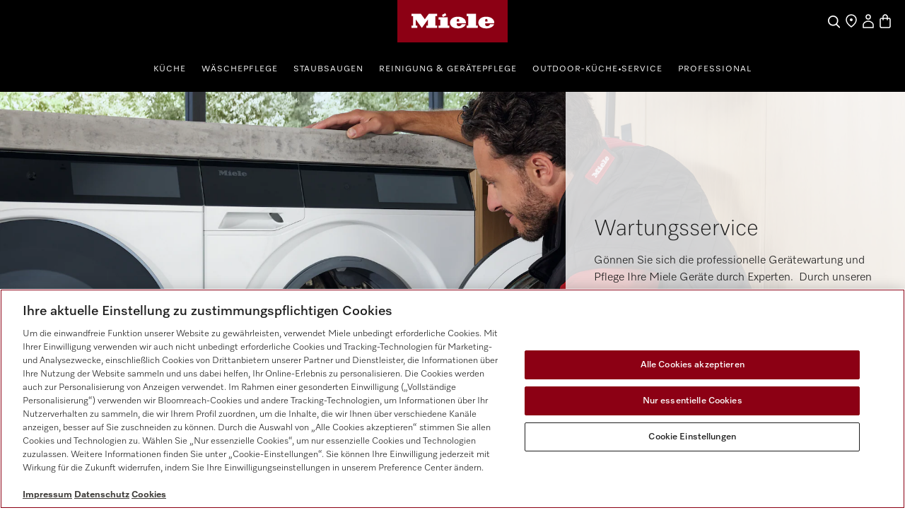

--- FILE ---
content_type: text/html;charset=UTF-8
request_url: https://www.miele.at/c/wartungsservice-99.htm
body_size: 9425
content:


<!DOCTYPE html>
<html lang="de-AT">
  <head> 
    <title>Wartungsservice</title>
    <meta name="description" content="Beste Qualit&auml;t und Langlebigkeit Ihrer Miele Ger&auml;te durch den Miele Wartungsservice | Ger&auml;tewartung und Pflege" />
    <meta name="robots" content="index, follow" /> 
    <meta charset="utf-8" />
    <link rel="canonical" href="https://www.miele.at/c/wartungsservice-99.htm" />
    <link rel="alternate" hreflang="de-AT" href="https://www.miele.at/c/wartungsservice-99.htm" />
    

                    
        <script>
            async function fetchDataAsync(url) {
                const response = await fetch(url);
                const user = await response.json();
                window.dataLayer = window.dataLayer || [];
                window.dataLayer.push(user);
                window.dataLayer.push({
                    'applicationId' : 'OpenText',
                    'event' : 'MieleBasic_Initialization',
                    'meta' : {
                        'businessDivision': 'domestic',
                        'businessRegion': 'cee',
                        'country': 'at',
                        'language': 'de',
                        'pageType': 'other',
                        'contentPlatform': 'opentext',
                        'applicationPlatform': 'hybris',
                        'applicationPlatformType' : 'traditional'
                    },
                    'pagePath': '/c/wartungsservice-99.htm',
                    'pageIdentifier': '', 
                    'pageID': '99',
                    'pageTitle': 'Wartungsservice',
                    'pageCountry': 'at',
                    'pageLanguage': 'de', 
                    'pageRegion': 'cee',
                    'pageBusiness': 'domestic', 
                    'pageArea': 'website'
                      ,'pageLevel-0':'Startseite' ,'pageLevel-1':'Service' ,'pageLevel-2':'Wartungsservice'
                });
            }
            </script>
            
                            <script>fetchDataAsync('https://www.miele.at/e/gtm/datalayer/userInfo');</script> 
                            
    
        <script type="application/ld+json">
            {
                "@context": "http://schema.org",
                "@type": "WebSite",
                "name" : "Miele",
                "alternateName":"Miele. Immer Besser",
                "url": "https://www.miele.at/c/wartungsservice-99.htm",
                "@id" : "#WebSite",
                "inLanguage": "de-AT",
                "potentialAction": {
                    "@type": "SearchAction",
                    "target": "https://www.miele.at/search?text={search_term_string}",
                    "query-input": "required name=search_term_string"
                },
                "publisher": {
                    "@type": "Organization",
                    "@id": "https://www.miele.at#Organization",
                    "name": "Miele",
                    "description":"Beste Qualit&auml;t und Langlebigkeit Ihrer Miele Ger&auml;te durch den Miele Wartungsservice | Ger&auml;tewartung und Pflege",
                    "url":"https://www.miele.at",
                    "sameAs": ["https://www.instagram.com/miele_com/","https://www.youtube.com/mieleat","https://www.facebook.com/miele.at","https://de.wikipedia.org/wiki/Miele"],
                    "logo": {
                        "@type": "ImageObject",
                        "url": "https://media.miele.com/ex/international/favicon/favicon-miele-192x192.png",
                        "width": 100,
                        "height": 100
                    }
             	}
            }
        </script>
    
         
    



            


                <script type="text/javascript">
                    var mieleGlobals = mieleGlobals || {};
                    mieleGlobals.remotePath = "/experience-api/v0/config/globals";
                </script>
            
<script type="text/javascript" src="/wmedia/wph/2.1.0/web18.min.js"></script>
<link rel="stylesheet" href="/wmedia/css/style.css?v=2.16.0" />
<meta name="viewport" content="width=device-width, initial-scale=1" >
<link rel="icon" type="image/png" href="https://media.miele.com/ex/international/favicon/favicon-miele-16x16.png" sizes="16x16" />
<link rel="icon" type="image/png" href="https://media.miele.com/ex/international/favicon/favicon-miele-32x32.png" sizes="32x32" />
<link rel="icon" type="image/png" href="https://media.miele.com/ex/international/favicon/favicon-miele-36x36.png" sizes="36x36" />
<link rel="icon" type="image/png" href="https://media.miele.com/ex/international/favicon/favicon-miele-48x48.png" sizes="48x48" />
<link rel="icon" type="image/png" href="https://media.miele.com/ex/international/favicon/favicon-miele-72x72.png" sizes="72x72" />
<link rel="icon" type="image/png" href="https://media.miele.com/ex/international/favicon/favicon-miele-96x96.png" sizes="96x96" />
<link rel="icon" type="image/png" href="https://media.miele.com/ex/international/favicon/favicon-miele-144x144.png" sizes="144x144" />
<link rel="icon" type="image/png" href="https://media.miele.com/ex/international/favicon/favicon-miele-192x192.png" sizes="192x192" />

<!-- Google Tag Manager -->
<script>(function(w,d,s,l,i){w[l]=w[l]||[];w[l].push({'gtm.start':
new Date().getTime(),event:'gtm.js'});var f=d.getElementsByTagName(s)[0],
j=d.createElement(s),dl=l!='dataLayer'?'&l='+l:'';j.async=true;j.src=
'https://www.googletagmanager.com/gtm.js?id='+i+dl;f.parentNode.insertBefore(j,f);
})(window,document,'script','dataLayer','GTM-WW2X6M6');</script>
<!-- End Google Tag Manager -->
        

        




     
    </head>
    
                                    <body class="dhf-page">
                                
        
        
        
        
                                            <!---------- Domestic Header Footer ------------->
<script type="module" src="https://www.miele.at/wmedia/domestic-header-footer/release/index.js"></script>
<div id="dhf-header">
    <header class="dhf-header" style="display:none">
        <div class="dhf-header__contents">
            <nav id="menu" aria-label="Main menu" role="menu" aria-labelledby="menubutton" class="dhf-nav">
                <ul class="dhf-header__navigation-first-level" role="group">
                    
                <li class="dhf-header__navigation-first-level-item" role="menuitem">
                    
                                            <a href="/c/kueche-56.htm" class="dhf-header__navigation-first-level-item-link">
                                               Küche
                                           </a>
                                        
                    <ul class="dhf-header__navigation-second-level-items">
                        
                <li class="dhf-header__navigation-second-level-item">
                    
                                            <span class="dhf-header__navigation-second-level-item-link">
                                                Kochen
                                            </span>
                                       
                    <ul class="dhf-header__navigation-third-level-items">
                        <li class="dhf-header__navigation-third-level-item" xmlns:fn="http://www.w3.org/2005/xpath-functions" xmlns:esi="http://www.edge-delivery.org/esi/1.0" xmlns:rde="http://www.reddot.de/rde/ns" xmlns:rde-dm="http://www.reddot.de/rde/ns/dm" xmlns:rde-rd="http://www.reddot.de/2000/rde/rd" xmlns:xlink="http://www.w3.org/1999/xlink"><a href="/category/1022125/backofen" class="dhf-header__navigation-third-level-item-link">Backöfen und Herde</a></li><li class="dhf-header__navigation-third-level-item" xmlns:fn="http://www.w3.org/2005/xpath-functions" xmlns:esi="http://www.edge-delivery.org/esi/1.0" xmlns:rde="http://www.reddot.de/rde/ns" xmlns:rde-dm="http://www.reddot.de/rde/ns/dm" xmlns:rde-rd="http://www.reddot.de/2000/rde/rd" xmlns:xlink="http://www.w3.org/1999/xlink"><a href="/category/1022126/dampfgarer-und-dampfbackofen" class="dhf-header__navigation-third-level-item-link">Dampfgarer</a></li><li class="dhf-header__navigation-third-level-item" xmlns:fn="http://www.w3.org/2005/xpath-functions" xmlns:esi="http://www.edge-delivery.org/esi/1.0" xmlns:rde="http://www.reddot.de/rde/ns" xmlns:rde-dm="http://www.reddot.de/rde/ns/dm" xmlns:rde-rd="http://www.reddot.de/2000/rde/rd" xmlns:xlink="http://www.w3.org/1999/xlink"><a href="/category/1013128/dampfbackofen" class="dhf-header__navigation-third-level-item-link">Dampfbacköfen</a></li><li class="dhf-header__navigation-third-level-item" xmlns:fn="http://www.w3.org/2005/xpath-functions" xmlns:esi="http://www.edge-delivery.org/esi/1.0" xmlns:rde="http://www.reddot.de/rde/ns" xmlns:rde-dm="http://www.reddot.de/rde/ns/dm" xmlns:rde-rd="http://www.reddot.de/2000/rde/rd" xmlns:xlink="http://www.w3.org/1999/xlink"><a href="/category/1013124/dialoggarer" class="dhf-header__navigation-third-level-item-link">Dialoggarer</a></li><li class="dhf-header__navigation-third-level-item" xmlns:fn="http://www.w3.org/2005/xpath-functions" xmlns:esi="http://www.edge-delivery.org/esi/1.0" xmlns:rde="http://www.reddot.de/rde/ns" xmlns:rde-dm="http://www.reddot.de/rde/ns/dm" xmlns:rde-rd="http://www.reddot.de/2000/rde/rd" xmlns:xlink="http://www.w3.org/1999/xlink"><a href="/category/1013130/mikrowellengerate" class="dhf-header__navigation-third-level-item-link">Mikrowellen</a></li><li class="dhf-header__navigation-third-level-item" xmlns:fn="http://www.w3.org/2005/xpath-functions" xmlns:esi="http://www.edge-delivery.org/esi/1.0" xmlns:rde="http://www.reddot.de/rde/ns" xmlns:rde-dm="http://www.reddot.de/rde/ns/dm" xmlns:rde-rd="http://www.reddot.de/2000/rde/rd" xmlns:xlink="http://www.w3.org/1999/xlink"><a href="/category/1022127/warme-und-vakuumierschubladen" class="dhf-header__navigation-third-level-item-link">Wärme- &amp; Vakuumierschubladen</a></li><li class="dhf-header__navigation-third-level-item" xmlns:fn="http://www.w3.org/2005/xpath-functions" xmlns:esi="http://www.edge-delivery.org/esi/1.0" xmlns:rde="http://www.reddot.de/rde/ns" xmlns:rde-dm="http://www.reddot.de/rde/ns/dm" xmlns:rde-rd="http://www.reddot.de/2000/rde/rd" xmlns:xlink="http://www.w3.org/1999/xlink"><a href="/category/1013778/kochfelder" class="dhf-header__navigation-third-level-item-link">Kochfelder</a></li><li class="dhf-header__navigation-third-level-item" xmlns:fn="http://www.w3.org/2005/xpath-functions" xmlns:esi="http://www.edge-delivery.org/esi/1.0" xmlns:rde="http://www.reddot.de/rde/ns" xmlns:rde-dm="http://www.reddot.de/rde/ns/dm" xmlns:rde-rd="http://www.reddot.de/2000/rde/rd" xmlns:xlink="http://www.w3.org/1999/xlink"><a href="/category/1014080/dunstabzugshauben" class="dhf-header__navigation-third-level-item-link">Dunstabzugshauben</a></li><li class="dhf-header__navigation-third-level-item" xmlns:fn="http://www.w3.org/2005/xpath-functions" xmlns:esi="http://www.edge-delivery.org/esi/1.0" xmlns:rde="http://www.reddot.de/rde/ns" xmlns:rde-dm="http://www.reddot.de/rde/ns/dm" xmlns:rde-rd="http://www.reddot.de/2000/rde/rd" xmlns:xlink="http://www.w3.org/1999/xlink"><a href="/c/zubehoer-kochen-backen-und-dampfgaren-6816.htm" class="dhf-header__navigation-third-level-item-link">Zubehör</a></li><li class="dhf-header__navigation-third-level-item" xmlns:fn="http://www.w3.org/2005/xpath-functions" xmlns:esi="http://www.edge-delivery.org/esi/1.0" xmlns:rde="http://www.reddot.de/rde/ns" xmlns:rde-dm="http://www.reddot.de/rde/ns/dm" xmlns:rde-rd="http://www.reddot.de/2000/rde/rd" xmlns:xlink="http://www.w3.org/1999/xlink"><a href="/category/1300015/ersatzteile-kueche" class="dhf-header__navigation-third-level-item-link">Ersatzteile</a></li><li class="dhf-header__navigation-third-level-item" xmlns:fn="http://www.w3.org/2005/xpath-functions" xmlns:esi="http://www.edge-delivery.org/esi/1.0" xmlns:rde="http://www.reddot.de/rde/ns" xmlns:rde-dm="http://www.reddot.de/rde/ns/dm" xmlns:rde-rd="http://www.reddot.de/2000/rde/rd" xmlns:xlink="http://www.w3.org/1999/xlink"><a href="/c/rezeptsuche-2203.htm#/" class="dhf-header__navigation-third-level-item-link">Rezeptsuche</a></li><li class="dhf-header__navigation-third-level-item" xmlns:fn="http://www.w3.org/2005/xpath-functions" xmlns:esi="http://www.edge-delivery.org/esi/1.0" xmlns:rde="http://www.reddot.de/rde/ns" xmlns:rde-dm="http://www.reddot.de/rde/ns/dm" xmlns:rde-rd="http://www.reddot.de/2000/rde/rd" xmlns:xlink="http://www.w3.org/1999/xlink"><a href="/c/kaufberater-uebersichtsseite-kochen-3746.htm" class="dhf-header__navigation-third-level-item-link">Kaufberater</a></li>
                    </ul>
                </li>
            





                <li class="dhf-header__navigation-second-level-item">
                    
                                            <span class="dhf-header__navigation-second-level-item-link">
                                                Geschirrspülen
                                            </span>
                                       
                    <ul class="dhf-header__navigation-third-level-items">
                        <li class="dhf-header__navigation-third-level-item" xmlns:fn="http://www.w3.org/2005/xpath-functions" xmlns:esi="http://www.edge-delivery.org/esi/1.0" xmlns:rde="http://www.reddot.de/rde/ns" xmlns:rde-dm="http://www.reddot.de/rde/ns/dm" xmlns:rde-rd="http://www.reddot.de/2000/rde/rd" xmlns:xlink="http://www.w3.org/1999/xlink"><a href="/category/1015063/geschirrspueler" class="dhf-header__navigation-third-level-item-link">Geschirrspüler</a></li><li class="dhf-header__navigation-third-level-item" xmlns:fn="http://www.w3.org/2005/xpath-functions" xmlns:esi="http://www.edge-delivery.org/esi/1.0" xmlns:rde="http://www.reddot.de/rde/ns" xmlns:rde-dm="http://www.reddot.de/rde/ns/dm" xmlns:rde-rd="http://www.reddot.de/2000/rde/rd" xmlns:xlink="http://www.w3.org/1999/xlink"><a href="/category/1015066/professional-spuelmaschinen" class="dhf-header__navigation-third-level-item-link">Professional Geschirrspüler</a></li><li class="dhf-header__navigation-third-level-item" xmlns:fn="http://www.w3.org/2005/xpath-functions" xmlns:esi="http://www.edge-delivery.org/esi/1.0" xmlns:rde="http://www.reddot.de/rde/ns" xmlns:rde-dm="http://www.reddot.de/rde/ns/dm" xmlns:rde-rd="http://www.reddot.de/2000/rde/rd" xmlns:xlink="http://www.w3.org/1999/xlink"><a href="/category/1017550/zubehor-geschirrspueler" class="dhf-header__navigation-third-level-item-link">Zubehör</a></li><li class="dhf-header__navigation-third-level-item" xmlns:fn="http://www.w3.org/2005/xpath-functions" xmlns:esi="http://www.edge-delivery.org/esi/1.0" xmlns:rde="http://www.reddot.de/rde/ns" xmlns:rde-dm="http://www.reddot.de/rde/ns/dm" xmlns:rde-rd="http://www.reddot.de/2000/rde/rd" xmlns:xlink="http://www.w3.org/1999/xlink"><a href="/category/1022149/zubehor-professional-spuelmaschinen" class="dhf-header__navigation-third-level-item-link">Zubehör Professional Geschirrspüler</a></li><li class="dhf-header__navigation-third-level-item" xmlns:fn="http://www.w3.org/2005/xpath-functions" xmlns:esi="http://www.edge-delivery.org/esi/1.0" xmlns:rde="http://www.reddot.de/rde/ns" xmlns:rde-dm="http://www.reddot.de/rde/ns/dm" xmlns:rde-rd="http://www.reddot.de/2000/rde/rd" xmlns:xlink="http://www.w3.org/1999/xlink"><a href="/category/1387045/ersatzteile-geschirrspueler" class="dhf-header__navigation-third-level-item-link">Ersatzteile</a></li><li class="dhf-header__navigation-third-level-item" xmlns:fn="http://www.w3.org/2005/xpath-functions" xmlns:esi="http://www.edge-delivery.org/esi/1.0" xmlns:rde="http://www.reddot.de/rde/ns" xmlns:rde-dm="http://www.reddot.de/rde/ns/dm" xmlns:rde-rd="http://www.reddot.de/2000/rde/rd" xmlns:xlink="http://www.w3.org/1999/xlink"><a href="/c/miele-kaufberater-geschirrspueler-3735.htm" class="dhf-header__navigation-third-level-item-link">Kaufberater</a></li>
                    </ul>
                </li>
            





                <li class="dhf-header__navigation-second-level-item">
                    
                                            <a href="/c/kuehl-und-gefrierschraenke-7485.htm" class="dhf-header__navigation-second-level-item-link">
                                               Kühl- und Gefrierschränke
                                            </a>
                                        
                    <ul class="dhf-header__navigation-third-level-items">
                        <li class="dhf-header__navigation-third-level-item" xmlns:fn="http://www.w3.org/2005/xpath-functions" xmlns:esi="http://www.edge-delivery.org/esi/1.0" xmlns:rde="http://www.reddot.de/rde/ns" xmlns:rde-dm="http://www.reddot.de/rde/ns/dm" xmlns:rde-rd="http://www.reddot.de/2000/rde/rd" xmlns:xlink="http://www.w3.org/1999/xlink"><a href="/category/1022129/kuehl-und-gefriergerate" class="dhf-header__navigation-third-level-item-link">Alle Kühl- &amp; Gefriergeräte</a></li><li class="dhf-header__navigation-third-level-item" xmlns:fn="http://www.w3.org/2005/xpath-functions" xmlns:esi="http://www.edge-delivery.org/esi/1.0" xmlns:rde="http://www.reddot.de/rde/ns" xmlns:rde-dm="http://www.reddot.de/rde/ns/dm" xmlns:rde-rd="http://www.reddot.de/2000/rde/rd" xmlns:xlink="http://www.w3.org/1999/xlink"><a href="/category/1014604/stand-kuehlschranke" class="dhf-header__navigation-third-level-item-link">Stand-Kühlschränke</a></li><li class="dhf-header__navigation-third-level-item" xmlns:fn="http://www.w3.org/2005/xpath-functions" xmlns:esi="http://www.edge-delivery.org/esi/1.0" xmlns:rde="http://www.reddot.de/rde/ns" xmlns:rde-dm="http://www.reddot.de/rde/ns/dm" xmlns:rde-rd="http://www.reddot.de/2000/rde/rd" xmlns:xlink="http://www.w3.org/1999/xlink"><a href="/category/1014792/stand-kuehl-gefrierkombinationen" class="dhf-header__navigation-third-level-item-link">Stand-Kühl-Gefrierkombinationen</a></li><li class="dhf-header__navigation-third-level-item" xmlns:fn="http://www.w3.org/2005/xpath-functions" xmlns:esi="http://www.edge-delivery.org/esi/1.0" xmlns:rde="http://www.reddot.de/rde/ns" xmlns:rde-dm="http://www.reddot.de/rde/ns/dm" xmlns:rde-rd="http://www.reddot.de/2000/rde/rd" xmlns:xlink="http://www.w3.org/1999/xlink"><a href="/category/1014941/stand-gefrierschranke" class="dhf-header__navigation-third-level-item-link">Stand-Gefrierschränke</a></li><li class="dhf-header__navigation-third-level-item" xmlns:fn="http://www.w3.org/2005/xpath-functions" xmlns:esi="http://www.edge-delivery.org/esi/1.0" xmlns:rde="http://www.reddot.de/rde/ns" xmlns:rde-dm="http://www.reddot.de/rde/ns/dm" xmlns:rde-rd="http://www.reddot.de/2000/rde/rd" xmlns:xlink="http://www.w3.org/1999/xlink"><a href="/category/1014603/einbau-kuehlschranke" class="dhf-header__navigation-third-level-item-link">Einbau-Kühlschränke</a></li><li class="dhf-header__navigation-third-level-item" xmlns:fn="http://www.w3.org/2005/xpath-functions" xmlns:esi="http://www.edge-delivery.org/esi/1.0" xmlns:rde="http://www.reddot.de/rde/ns" xmlns:rde-dm="http://www.reddot.de/rde/ns/dm" xmlns:rde-rd="http://www.reddot.de/2000/rde/rd" xmlns:xlink="http://www.w3.org/1999/xlink"><a href="/category/1014791/einbau-kuehl-gefrierkombinationen" class="dhf-header__navigation-third-level-item-link">Einbau-Kühl-Gefrierkombinationen</a></li><li class="dhf-header__navigation-third-level-item" xmlns:fn="http://www.w3.org/2005/xpath-functions" xmlns:esi="http://www.edge-delivery.org/esi/1.0" xmlns:rde="http://www.reddot.de/rde/ns" xmlns:rde-dm="http://www.reddot.de/rde/ns/dm" xmlns:rde-rd="http://www.reddot.de/2000/rde/rd" xmlns:xlink="http://www.w3.org/1999/xlink"><a href="/category/1014940/einbau-gefrierschranke" class="dhf-header__navigation-third-level-item-link">Einbau-Gefrierschränke</a></li><li class="dhf-header__navigation-third-level-item" xmlns:fn="http://www.w3.org/2005/xpath-functions" xmlns:esi="http://www.edge-delivery.org/esi/1.0" xmlns:rde="http://www.reddot.de/rde/ns" xmlns:rde-dm="http://www.reddot.de/rde/ns/dm" xmlns:rde-rd="http://www.reddot.de/2000/rde/rd" xmlns:xlink="http://www.w3.org/1999/xlink"><a href="/category/1022130/mastercool" class="dhf-header__navigation-third-level-item-link">MasterCool</a></li><li class="dhf-header__navigation-third-level-item" xmlns:fn="http://www.w3.org/2005/xpath-functions" xmlns:esi="http://www.edge-delivery.org/esi/1.0" xmlns:rde="http://www.reddot.de/rde/ns" xmlns:rde-dm="http://www.reddot.de/rde/ns/dm" xmlns:rde-rd="http://www.reddot.de/2000/rde/rd" xmlns:xlink="http://www.w3.org/1999/xlink"><a href="/category/1014602/weinschranke" class="dhf-header__navigation-third-level-item-link">Weinschränke</a></li><li class="dhf-header__navigation-third-level-item" xmlns:fn="http://www.w3.org/2005/xpath-functions" xmlns:esi="http://www.edge-delivery.org/esi/1.0" xmlns:rde="http://www.reddot.de/rde/ns" xmlns:rde-dm="http://www.reddot.de/rde/ns/dm" xmlns:rde-rd="http://www.reddot.de/2000/rde/rd" xmlns:xlink="http://www.w3.org/1999/xlink"><a href="/category/1017549/zubehor-kuehl-gefrier-und-weinschranke" class="dhf-header__navigation-third-level-item-link">Zubehör</a></li><li class="dhf-header__navigation-third-level-item" xmlns:fn="http://www.w3.org/2005/xpath-functions" xmlns:esi="http://www.edge-delivery.org/esi/1.0" xmlns:rde="http://www.reddot.de/rde/ns" xmlns:rde-dm="http://www.reddot.de/rde/ns/dm" xmlns:rde-rd="http://www.reddot.de/2000/rde/rd" xmlns:xlink="http://www.w3.org/1999/xlink"><a href="/category/1387044/ersatzteile-kuehl-und-gefriergerate" class="dhf-header__navigation-third-level-item-link">Ersatzteile</a></li><li class="dhf-header__navigation-third-level-item" xmlns:fn="http://www.w3.org/2005/xpath-functions" xmlns:esi="http://www.edge-delivery.org/esi/1.0" xmlns:rde="http://www.reddot.de/rde/ns" xmlns:rde-dm="http://www.reddot.de/rde/ns/dm" xmlns:rde-rd="http://www.reddot.de/2000/rde/rd" xmlns:xlink="http://www.w3.org/1999/xlink"><a href="/c/miele-kaufberater-kuehlschraenke-gefrierschraenke-3743.htm" class="dhf-header__navigation-third-level-item-link">Kaufberater</a></li>
                    </ul>
                </li>
            





                <li class="dhf-header__navigation-second-level-item">
                    
                                            <span class="dhf-header__navigation-second-level-item-link">
                                                Kaffee
                                            </span>
                                       
                    <ul class="dhf-header__navigation-third-level-items">
                        <li class="dhf-header__navigation-third-level-item" xmlns:fn="http://www.w3.org/2005/xpath-functions" xmlns:esi="http://www.edge-delivery.org/esi/1.0" xmlns:rde="http://www.reddot.de/rde/ns" xmlns:rde-dm="http://www.reddot.de/rde/ns/dm" xmlns:rde-rd="http://www.reddot.de/2000/rde/rd" xmlns:xlink="http://www.w3.org/1999/xlink"><a href="/category/1014553/kaffeevollautomaten" class="dhf-header__navigation-third-level-item-link">Kaffeevollautomaten</a></li><li class="dhf-header__navigation-third-level-item" xmlns:fn="http://www.w3.org/2005/xpath-functions" xmlns:esi="http://www.edge-delivery.org/esi/1.0" xmlns:rde="http://www.reddot.de/rde/ns" xmlns:rde-dm="http://www.reddot.de/rde/ns/dm" xmlns:rde-rd="http://www.reddot.de/2000/rde/rd" xmlns:xlink="http://www.w3.org/1999/xlink"><a href="/category/1018780/kaffee" class="dhf-header__navigation-third-level-item-link">Kaffee</a></li><li class="dhf-header__navigation-third-level-item" xmlns:fn="http://www.w3.org/2005/xpath-functions" xmlns:esi="http://www.edge-delivery.org/esi/1.0" xmlns:rde="http://www.reddot.de/rde/ns" xmlns:rde-dm="http://www.reddot.de/rde/ns/dm" xmlns:rde-rd="http://www.reddot.de/2000/rde/rd" xmlns:xlink="http://www.w3.org/1999/xlink"><a href="/category/1017551/zubehor-kaffeevollautomaten" class="dhf-header__navigation-third-level-item-link">Zubehör</a></li><li class="dhf-header__navigation-third-level-item" xmlns:fn="http://www.w3.org/2005/xpath-functions" xmlns:esi="http://www.edge-delivery.org/esi/1.0" xmlns:rde="http://www.reddot.de/rde/ns" xmlns:rde-dm="http://www.reddot.de/rde/ns/dm" xmlns:rde-rd="http://www.reddot.de/2000/rde/rd" xmlns:xlink="http://www.w3.org/1999/xlink"><a href="/category/1387046/ersatzteile-kaffeevollautomaten" class="dhf-header__navigation-third-level-item-link">Ersatzteile</a></li><li class="dhf-header__navigation-third-level-item" xmlns:fn="http://www.w3.org/2005/xpath-functions" xmlns:esi="http://www.edge-delivery.org/esi/1.0" xmlns:rde="http://www.reddot.de/rde/ns" xmlns:rde-dm="http://www.reddot.de/rde/ns/dm" xmlns:rde-rd="http://www.reddot.de/2000/rde/rd" xmlns:xlink="http://www.w3.org/1999/xlink"><a href="/c/miele-kaufberater-kaffeemaschinen-3734.htm" class="dhf-header__navigation-third-level-item-link">Kaufberater</a></li>
                    </ul>
                </li>
            





                    </ul>
                </li>
            


                <li class="dhf-header__navigation-first-level-item" role="menuitem">
                    
                                            <a href="/c/waeschepflege-55.htm" class="dhf-header__navigation-first-level-item-link">
                                               Wäschepflege
                                           </a>
                                        
                    <ul class="dhf-header__navigation-second-level-items">
                        
                <li class="dhf-header__navigation-second-level-item">
                    
                                            <span class="dhf-header__navigation-second-level-item-link">
                                                Wäschepflege
                                            </span>
                                       
                    <ul class="dhf-header__navigation-third-level-items">
                        <li class="dhf-header__navigation-third-level-item" xmlns:fn="http://www.w3.org/2005/xpath-functions" xmlns:esi="http://www.edge-delivery.org/esi/1.0" xmlns:rde="http://www.reddot.de/rde/ns" xmlns:rde-dm="http://www.reddot.de/rde/ns/dm" xmlns:rde-rd="http://www.reddot.de/2000/rde/rd" xmlns:xlink="http://www.w3.org/1999/xlink"><a href="/category/1015696/waschmaschinen" class="dhf-header__navigation-third-level-item-link">Waschmaschinen</a></li><li class="dhf-header__navigation-third-level-item" xmlns:fn="http://www.w3.org/2005/xpath-functions" xmlns:esi="http://www.edge-delivery.org/esi/1.0" xmlns:rde="http://www.reddot.de/rde/ns" xmlns:rde-dm="http://www.reddot.de/rde/ns/dm" xmlns:rde-rd="http://www.reddot.de/2000/rde/rd" xmlns:xlink="http://www.w3.org/1999/xlink"><a href="/category/1015698/trockner" class="dhf-header__navigation-third-level-item-link">Trockner</a></li><li class="dhf-header__navigation-third-level-item" xmlns:fn="http://www.w3.org/2005/xpath-functions" xmlns:esi="http://www.edge-delivery.org/esi/1.0" xmlns:rde="http://www.reddot.de/rde/ns" xmlns:rde-dm="http://www.reddot.de/rde/ns/dm" xmlns:rde-rd="http://www.reddot.de/2000/rde/rd" xmlns:xlink="http://www.w3.org/1999/xlink"><a href="/category/1015697/waschtrockner" class="dhf-header__navigation-third-level-item-link">Waschtrockner</a></li><li class="dhf-header__navigation-third-level-item" xmlns:fn="http://www.w3.org/2005/xpath-functions" xmlns:esi="http://www.edge-delivery.org/esi/1.0" xmlns:rde="http://www.reddot.de/rde/ns" xmlns:rde-dm="http://www.reddot.de/rde/ns/dm" xmlns:rde-rd="http://www.reddot.de/2000/rde/rd" xmlns:xlink="http://www.w3.org/1999/xlink"><a href="/category/1015699/buegelgerate" class="dhf-header__navigation-third-level-item-link">Bügelgeräte</a></li><li class="dhf-header__navigation-third-level-item" xmlns:fn="http://www.w3.org/2005/xpath-functions" xmlns:esi="http://www.edge-delivery.org/esi/1.0" xmlns:rde="http://www.reddot.de/rde/ns" xmlns:rde-dm="http://www.reddot.de/rde/ns/dm" xmlns:rde-rd="http://www.reddot.de/2000/rde/rd" xmlns:xlink="http://www.w3.org/1999/xlink"><a href="/category/1015700/professional-waschereitechnik" class="dhf-header__navigation-third-level-item-link">Professional Wäschepflege</a></li><li class="dhf-header__navigation-third-level-item" xmlns:fn="http://www.w3.org/2005/xpath-functions" xmlns:esi="http://www.edge-delivery.org/esi/1.0" xmlns:rde="http://www.reddot.de/rde/ns" xmlns:rde-dm="http://www.reddot.de/rde/ns/dm" xmlns:rde-rd="http://www.reddot.de/2000/rde/rd" xmlns:xlink="http://www.w3.org/1999/xlink"><a href="/category/1022151/waschepflege-zubehor" class="dhf-header__navigation-third-level-item-link">Zubehör</a></li><li class="dhf-header__navigation-third-level-item" xmlns:fn="http://www.w3.org/2005/xpath-functions" xmlns:esi="http://www.edge-delivery.org/esi/1.0" xmlns:rde="http://www.reddot.de/rde/ns" xmlns:rde-dm="http://www.reddot.de/rde/ns/dm" xmlns:rde-rd="http://www.reddot.de/2000/rde/rd" xmlns:xlink="http://www.w3.org/1999/xlink"><a href="/category/1022152/zubehor-professional-waschereitechnik" class="dhf-header__navigation-third-level-item-link">Zubehör Professional Wäschepflege</a></li><li class="dhf-header__navigation-third-level-item" xmlns:fn="http://www.w3.org/2005/xpath-functions" xmlns:esi="http://www.edge-delivery.org/esi/1.0" xmlns:rde="http://www.reddot.de/rde/ns" xmlns:rde-dm="http://www.reddot.de/rde/ns/dm" xmlns:rde-rd="http://www.reddot.de/2000/rde/rd" xmlns:xlink="http://www.w3.org/1999/xlink"><a href="/category/1300032/ersatzteile-waschepflege" class="dhf-header__navigation-third-level-item-link">Ersatzteile</a></li><li class="dhf-header__navigation-third-level-item" xmlns:fn="http://www.w3.org/2005/xpath-functions" xmlns:esi="http://www.edge-delivery.org/esi/1.0" xmlns:rde="http://www.reddot.de/rde/ns" xmlns:rde-dm="http://www.reddot.de/rde/ns/dm" xmlns:rde-rd="http://www.reddot.de/2000/rde/rd" xmlns:xlink="http://www.w3.org/1999/xlink"><a href="/c/miele-kaufberater-waschmaschinen-trockner-3745.htm" class="dhf-header__navigation-third-level-item-link">Kaufberater</a></li>
                    </ul>
                </li>
            





                    </ul>
                </li>
            


                <li class="dhf-header__navigation-first-level-item" role="menuitem">
                    
                                            <a href="/c/staubsaugen-54.htm" class="dhf-header__navigation-first-level-item-link">
                                               Staubsaugen
                                           </a>
                                        
                    <ul class="dhf-header__navigation-second-level-items">
                        
                <li class="dhf-header__navigation-second-level-item">
                    
                                            <span class="dhf-header__navigation-second-level-item-link">
                                                Staubsaugen
                                            </span>
                                       
                    <ul class="dhf-header__navigation-third-level-items">
                        <li class="dhf-header__navigation-third-level-item" xmlns:fn="http://www.w3.org/2005/xpath-functions" xmlns:esi="http://www.edge-delivery.org/esi/1.0" xmlns:rde="http://www.reddot.de/rde/ns" xmlns:rde-dm="http://www.reddot.de/rde/ns/dm" xmlns:rde-rd="http://www.reddot.de/2000/rde/rd" xmlns:xlink="http://www.w3.org/1999/xlink"><a href="/category/1016468/bodenstaubsauger-mit-beutel" class="dhf-header__navigation-third-level-item-link">Staubsauger mit Beutel</a></li><li class="dhf-header__navigation-third-level-item" xmlns:fn="http://www.w3.org/2005/xpath-functions" xmlns:esi="http://www.edge-delivery.org/esi/1.0" xmlns:rde="http://www.reddot.de/rde/ns" xmlns:rde-dm="http://www.reddot.de/rde/ns/dm" xmlns:rde-rd="http://www.reddot.de/2000/rde/rd" xmlns:xlink="http://www.w3.org/1999/xlink"><a href="/category/1016469/bodenstaubsauger-ohne-beutel" class="dhf-header__navigation-third-level-item-link">Staubsauger ohne Beutel</a></li><li class="dhf-header__navigation-third-level-item" xmlns:fn="http://www.w3.org/2005/xpath-functions" xmlns:esi="http://www.edge-delivery.org/esi/1.0" xmlns:rde="http://www.reddot.de/rde/ns" xmlns:rde-dm="http://www.reddot.de/rde/ns/dm" xmlns:rde-rd="http://www.reddot.de/2000/rde/rd" xmlns:xlink="http://www.w3.org/1999/xlink"><a href="/category/1268048/akku-staubsauger" class="dhf-header__navigation-third-level-item-link">Akku-Staubsauger</a></li><li class="dhf-header__navigation-third-level-item" xmlns:fn="http://www.w3.org/2005/xpath-functions" xmlns:esi="http://www.edge-delivery.org/esi/1.0" xmlns:rde="http://www.reddot.de/rde/ns" xmlns:rde-dm="http://www.reddot.de/rde/ns/dm" xmlns:rde-rd="http://www.reddot.de/2000/rde/rd" xmlns:xlink="http://www.w3.org/1999/xlink"><a href="/category/1017544/zubehor-staubsauger" class="dhf-header__navigation-third-level-item-link">Zubehör</a></li><li class="dhf-header__navigation-third-level-item" xmlns:fn="http://www.w3.org/2005/xpath-functions" xmlns:esi="http://www.edge-delivery.org/esi/1.0" xmlns:rde="http://www.reddot.de/rde/ns" xmlns:rde-dm="http://www.reddot.de/rde/ns/dm" xmlns:rde-rd="http://www.reddot.de/2000/rde/rd" xmlns:xlink="http://www.w3.org/1999/xlink"><a href="/category/1287097/ersatzteile-staubsauger" class="dhf-header__navigation-third-level-item-link">Ersatzteile</a></li><li class="dhf-header__navigation-third-level-item" xmlns:fn="http://www.w3.org/2005/xpath-functions" xmlns:esi="http://www.edge-delivery.org/esi/1.0" xmlns:rde="http://www.reddot.de/rde/ns" xmlns:rde-dm="http://www.reddot.de/rde/ns/dm" xmlns:rde-rd="http://www.reddot.de/2000/rde/rd" xmlns:xlink="http://www.w3.org/1999/xlink"><a href="/c/miele-kaufberater-staubsauger-3744.htm" class="dhf-header__navigation-third-level-item-link">Kaufberater</a></li>
                    </ul>
                </li>
            





                    </ul>
                </li>
            


                <li class="dhf-header__navigation-first-level-item" role="menuitem">
                    
                                            <a href="/c/reinigungsprodukte-52.htm" class="dhf-header__navigation-first-level-item-link">
                                               Reinigungsprodukte
                                           </a>
                                        
                    <ul class="dhf-header__navigation-second-level-items">
                        
                <li class="dhf-header__navigation-second-level-item">
                    
                                            <span class="dhf-header__navigation-second-level-item-link">
                                                Reinigung und Gerätepflege
                                            </span>
                                       
                    <ul class="dhf-header__navigation-third-level-items">
                        <li class="dhf-header__navigation-third-level-item" xmlns:fn="http://www.w3.org/2005/xpath-functions" xmlns:esi="http://www.edge-delivery.org/esi/1.0" xmlns:rde="http://www.reddot.de/rde/ns" xmlns:rde-dm="http://www.reddot.de/rde/ns/dm" xmlns:rde-rd="http://www.reddot.de/2000/rde/rd" xmlns:xlink="http://www.w3.org/1999/xlink"><a href="/category/1022154/waschmittel" class="dhf-header__navigation-third-level-item-link">Waschmittel</a></li><li class="dhf-header__navigation-third-level-item" xmlns:fn="http://www.w3.org/2005/xpath-functions" xmlns:esi="http://www.edge-delivery.org/esi/1.0" xmlns:rde="http://www.reddot.de/rde/ns" xmlns:rde-dm="http://www.reddot.de/rde/ns/dm" xmlns:rde-rd="http://www.reddot.de/2000/rde/rd" xmlns:xlink="http://www.w3.org/1999/xlink"><a href="/category/1022157/ultraphase" class="dhf-header__navigation-third-level-item-link">UltraPhase Waschmittel</a></li><li class="dhf-header__navigation-third-level-item" xmlns:fn="http://www.w3.org/2005/xpath-functions" xmlns:esi="http://www.edge-delivery.org/esi/1.0" xmlns:rde="http://www.reddot.de/rde/ns" xmlns:rde-dm="http://www.reddot.de/rde/ns/dm" xmlns:rde-rd="http://www.reddot.de/2000/rde/rd" xmlns:xlink="http://www.w3.org/1999/xlink"><a href="/category/1017432/duftflakons" class="dhf-header__navigation-third-level-item-link">Duftflakons</a></li><li class="dhf-header__navigation-third-level-item" xmlns:fn="http://www.w3.org/2005/xpath-functions" xmlns:esi="http://www.edge-delivery.org/esi/1.0" xmlns:rde="http://www.reddot.de/rde/ns" xmlns:rde-dm="http://www.reddot.de/rde/ns/dm" xmlns:rde-rd="http://www.reddot.de/2000/rde/rd" xmlns:xlink="http://www.w3.org/1999/xlink"><a href="/category/1022153/staubsaugerbeutel-und-filter" class="dhf-header__navigation-third-level-item-link">Staubsaugerbeutel und Filter</a></li><li class="dhf-header__navigation-third-level-item" xmlns:fn="http://www.w3.org/2005/xpath-functions" xmlns:esi="http://www.edge-delivery.org/esi/1.0" xmlns:rde="http://www.reddot.de/rde/ns" xmlns:rde-dm="http://www.reddot.de/rde/ns/dm" xmlns:rde-rd="http://www.reddot.de/2000/rde/rd" xmlns:xlink="http://www.w3.org/1999/xlink"><a href="/category/1017433/spuelmittel" class="dhf-header__navigation-third-level-item-link">Geschirrspülmittel</a></li><li class="dhf-header__navigation-third-level-item" xmlns:fn="http://www.w3.org/2005/xpath-functions" xmlns:esi="http://www.edge-delivery.org/esi/1.0" xmlns:rde="http://www.reddot.de/rde/ns" xmlns:rde-dm="http://www.reddot.de/rde/ns/dm" xmlns:rde-rd="http://www.reddot.de/2000/rde/rd" xmlns:xlink="http://www.w3.org/1999/xlink"><a href="/category/1017433/spuelmittel?query=:ac_r_sm_2:0_ac_r_sm_2_118&amp;amp;sort=availability" class="dhf-header__navigation-third-level-item-link">PowerDisk Geschirrspülmittel</a></li><li class="dhf-header__navigation-third-level-item" xmlns:fn="http://www.w3.org/2005/xpath-functions" xmlns:esi="http://www.edge-delivery.org/esi/1.0" xmlns:rde="http://www.reddot.de/rde/ns" xmlns:rde-dm="http://www.reddot.de/rde/ns/dm" xmlns:rde-rd="http://www.reddot.de/2000/rde/rd" xmlns:xlink="http://www.w3.org/1999/xlink"><a href="/category/1424606/professional-reinigungsprodukte" class="dhf-header__navigation-third-level-item-link">Professional Reinigungsprodukte</a></li><li class="dhf-header__navigation-third-level-item" xmlns:fn="http://www.w3.org/2005/xpath-functions" xmlns:esi="http://www.edge-delivery.org/esi/1.0" xmlns:rde="http://www.reddot.de/rde/ns" xmlns:rde-dm="http://www.reddot.de/rde/ns/dm" xmlns:rde-rd="http://www.reddot.de/2000/rde/rd" xmlns:xlink="http://www.w3.org/1999/xlink"><a href="/v/gutscheine" class="dhf-header__navigation-third-level-item-link">Gutschein einlösen</a></li><li class="dhf-header__navigation-third-level-item" xmlns:fn="http://www.w3.org/2005/xpath-functions" xmlns:esi="http://www.edge-delivery.org/esi/1.0" xmlns:rde="http://www.reddot.de/rde/ns" xmlns:rde-dm="http://www.reddot.de/rde/ns/dm" xmlns:rde-rd="http://www.reddot.de/2000/rde/rd" xmlns:xlink="http://www.w3.org/1999/xlink"><a href="/category/1017434/geratepflege" class="dhf-header__navigation-third-level-item-link">Gerätepflege</a></li><li class="dhf-header__navigation-third-level-item" xmlns:fn="http://www.w3.org/2005/xpath-functions" xmlns:esi="http://www.edge-delivery.org/esi/1.0" xmlns:rde="http://www.reddot.de/rde/ns" xmlns:rde-dm="http://www.reddot.de/rde/ns/dm" xmlns:rde-rd="http://www.reddot.de/2000/rde/rd" xmlns:xlink="http://www.w3.org/1999/xlink"><a href="/cs/cleaning-products/produktabonnements-2" class="dhf-header__navigation-third-level-item-link">Abonnements</a></li>
                    </ul>
                </li>
            





                    </ul>
                </li>
            


                <li class="dhf-header__navigation-first-level-item" role="menuitem">
                    
                                            <a href="/cs/outdoor-kueche-1372" class="dhf-header__navigation-first-level-item-link">
                                                Outdoor-Küche
                                            </a>
                                        
                    <ul class="dhf-header__navigation-second-level-items">
                        
                    </ul>
                </li>
            


                <li class="dhf-header__navigation-first-level-item" role="menuitem">
                    
                                            <a href="/c/service-10.htm" class="dhf-header__navigation-first-level-item-link">
                                               Service
                                           </a>
                                        
                    <ul class="dhf-header__navigation-second-level-items">
                        
                <li class="dhf-header__navigation-second-level-item">
                    
                                            <span class="dhf-header__navigation-second-level-item-link">
                                                Produktinformationen
                                            </span>
                                       
                    <ul class="dhf-header__navigation-third-level-items">
                        <li class="dhf-header__navigation-third-level-item" xmlns:fn="http://www.w3.org/2005/xpath-functions" xmlns:esi="http://www.edge-delivery.org/esi/1.0" xmlns:rde="http://www.reddot.de/rde/ns" xmlns:rde-dm="http://www.reddot.de/rde/ns/dm" xmlns:rde-rd="http://www.reddot.de/2000/rde/rd" xmlns:xlink="http://www.w3.org/1999/xlink"><a href="https://www.miele.at/exit/https://youtube.com/playlist?list=PL60RmbG69tqi4yRqZjWoikLjpkjAMkIOB" class="dhf-header__navigation-third-level-item-link">Service-Videos</a></li><li class="dhf-header__navigation-third-level-item" xmlns:fn="http://www.w3.org/2005/xpath-functions" xmlns:esi="http://www.edge-delivery.org/esi/1.0" xmlns:rde="http://www.reddot.de/rde/ns" xmlns:rde-dm="http://www.reddot.de/rde/ns/dm" xmlns:rde-rd="http://www.reddot.de/2000/rde/rd" xmlns:xlink="http://www.w3.org/1999/xlink"><a href="/f/at/gebrauchsanweisungen-125.aspx" class="dhf-header__navigation-third-level-item-link">Gebrauchsanweisungen</a></li><li class="dhf-header__navigation-third-level-item" xmlns:fn="http://www.w3.org/2005/xpath-functions" xmlns:esi="http://www.edge-delivery.org/esi/1.0" xmlns:rde="http://www.reddot.de/rde/ns" xmlns:rde-dm="http://www.reddot.de/rde/ns/dm" xmlns:rde-rd="http://www.reddot.de/2000/rde/rd" xmlns:xlink="http://www.w3.org/1999/xlink"><a href="/c/prospekte-und-informationen-96.htm" class="dhf-header__navigation-third-level-item-link">Prospekte</a></li><li class="dhf-header__navigation-third-level-item" xmlns:fn="http://www.w3.org/2005/xpath-functions" xmlns:esi="http://www.edge-delivery.org/esi/1.0" xmlns:rde="http://www.reddot.de/rde/ns" xmlns:rde-dm="http://www.reddot.de/rde/ns/dm" xmlns:rde-rd="http://www.reddot.de/2000/rde/rd" xmlns:xlink="http://www.w3.org/1999/xlink"><a href="/c/individuelle-produktberatung-97.htm" class="dhf-header__navigation-third-level-item-link">Individuelle Produktberatung</a></li>
                    </ul>
                </li>
            





                <li class="dhf-header__navigation-second-level-item">
                    
                                            <span class="dhf-header__navigation-second-level-item-link">
                                                Reparatur &amp; Instandhaltung
                                            </span>
                                       
                    <ul class="dhf-header__navigation-third-level-items">
                        <li class="dhf-header__navigation-third-level-item" xmlns:fn="http://www.w3.org/2005/xpath-functions" xmlns:esi="http://www.edge-delivery.org/esi/1.0" xmlns:rde="http://www.reddot.de/rde/ns" xmlns:rde-dm="http://www.reddot.de/rde/ns/dm" xmlns:rde-rd="http://www.reddot.de/2000/rde/rd" xmlns:xlink="http://www.w3.org/1999/xlink"><a href="/support/customer-assistance" class="dhf-header__navigation-third-level-item-link">Service-Assistent</a></li><li class="dhf-header__navigation-third-level-item" xmlns:fn="http://www.w3.org/2005/xpath-functions" xmlns:esi="http://www.edge-delivery.org/esi/1.0" xmlns:rde="http://www.reddot.de/rde/ns" xmlns:rde-dm="http://www.reddot.de/rde/ns/dm" xmlns:rde-rd="http://www.reddot.de/2000/rde/rd" xmlns:xlink="http://www.w3.org/1999/xlink"><a href="/support/technician-booking" class="dhf-header__navigation-third-level-item-link">Reparatur buchen</a></li><li class="dhf-header__navigation-third-level-item" xmlns:fn="http://www.w3.org/2005/xpath-functions" xmlns:esi="http://www.edge-delivery.org/esi/1.0" xmlns:rde="http://www.reddot.de/rde/ns" xmlns:rde-dm="http://www.reddot.de/rde/ns/dm" xmlns:rde-rd="http://www.reddot.de/2000/rde/rd" xmlns:xlink="http://www.w3.org/1999/xlink"><a href="/c/ersatzteile-und-zubehoer-24.htm" class="dhf-header__navigation-third-level-item-link">Ersatzteile und Zubehör</a></li><li class="dhf-header__navigation-third-level-item" xmlns:fn="http://www.w3.org/2005/xpath-functions" xmlns:esi="http://www.edge-delivery.org/esi/1.0" xmlns:rde="http://www.reddot.de/rde/ns" xmlns:rde-dm="http://www.reddot.de/rde/ns/dm" xmlns:rde-rd="http://www.reddot.de/2000/rde/rd" xmlns:xlink="http://www.w3.org/1999/xlink"><a href="/c/wartungsservice-99.htm" class="dhf-header__navigation-third-level-item-link">Wartungsservice</a></li><li class="dhf-header__navigation-third-level-item" xmlns:fn="http://www.w3.org/2005/xpath-functions" xmlns:esi="http://www.edge-delivery.org/esi/1.0" xmlns:rde="http://www.reddot.de/rde/ns" xmlns:rde-dm="http://www.reddot.de/rde/ns/dm" xmlns:rde-rd="http://www.reddot.de/2000/rde/rd" xmlns:xlink="http://www.w3.org/1999/xlink"><a href="/c/liefer-und-installationsservice-23.htm" class="dhf-header__navigation-third-level-item-link">Lieferung &amp; Installation</a></li><li class="dhf-header__navigation-third-level-item" xmlns:fn="http://www.w3.org/2005/xpath-functions" xmlns:esi="http://www.edge-delivery.org/esi/1.0" xmlns:rde="http://www.reddot.de/rde/ns" xmlns:rde-dm="http://www.reddot.de/rde/ns/dm" xmlns:rde-rd="http://www.reddot.de/2000/rde/rd" xmlns:xlink="http://www.w3.org/1999/xlink"><a href="/c/garantieverlaengerung-25.htm" class="dhf-header__navigation-third-level-item-link">Garantieverlängerung</a></li>
                    </ul>
                </li>
            





                <li class="dhf-header__navigation-second-level-item">
                    
                                            <span class="dhf-header__navigation-second-level-item-link">
                                                Mein Miele Konto
                                            </span>
                                       
                    <ul class="dhf-header__navigation-third-level-items">
                        <li class="dhf-header__navigation-third-level-item" xmlns:fn="http://www.w3.org/2005/xpath-functions" xmlns:esi="http://www.edge-delivery.org/esi/1.0" xmlns:rde="http://www.reddot.de/rde/ns" xmlns:rde-dm="http://www.reddot.de/rde/ns/dm" xmlns:rde-rd="http://www.reddot.de/2000/rde/rd" xmlns:xlink="http://www.w3.org/1999/xlink"><a href="/my-appliances" class="dhf-header__navigation-third-level-item-link">Gerät registrieren</a></li><li class="dhf-header__navigation-third-level-item" xmlns:fn="http://www.w3.org/2005/xpath-functions" xmlns:esi="http://www.edge-delivery.org/esi/1.0" xmlns:rde="http://www.reddot.de/rde/ns" xmlns:rde-dm="http://www.reddot.de/rde/ns/dm" xmlns:rde-rd="http://www.reddot.de/2000/rde/rd" xmlns:xlink="http://www.w3.org/1999/xlink"><a href="/e/orderSearch" class="dhf-header__navigation-third-level-item-link">Bestellungen &amp; Abonnements</a></li><li class="dhf-header__navigation-third-level-item" xmlns:fn="http://www.w3.org/2005/xpath-functions" xmlns:esi="http://www.edge-delivery.org/esi/1.0" xmlns:rde="http://www.reddot.de/rde/ns" xmlns:rde-dm="http://www.reddot.de/rde/ns/dm" xmlns:rde-rd="http://www.reddot.de/2000/rde/rd" xmlns:xlink="http://www.w3.org/1999/xlink"><a href="/cs/service/kontakt-11" class="dhf-header__navigation-third-level-item-link">Kontakt</a></li>
                    </ul>
                </li>
            





                    </ul>
                </li>
            


                    <li class="dhf-header__navigation-first-level-item" role="menuitem">
                        <a class="dhf-header__navigation-first-level-item-link" href="/p/" target="_blank">Professional</a>
                    </li>
                    <li class="dhf-header__navigation-first-level-item" role="menuitem">
                        <span class="dhf-header__navigation-first-level-item-link">
                            Unique links
                        </span>
                        <ul class="dhf-header__navigation-second-level-items">
                            <li xmlns:fn="http://www.w3.org/2005/xpath-functions" xmlns:esi="http://www.edge-delivery.org/esi/1.0" xmlns:rde="http://www.reddot.de/rde/ns" xmlns:rde-dm="http://www.reddot.de/rde/ns/dm" xmlns:rde-rd="http://www.reddot.de/2000/rde/rd" xmlns:xlink="http://www.w3.org/1999/xlink"><a href="/c/events-kueche-2384.htm" target="_self"><strong>Events</strong></a></li><li xmlns:fn="http://www.w3.org/2005/xpath-functions" xmlns:esi="http://www.edge-delivery.org/esi/1.0" xmlns:rde="http://www.reddot.de/rde/ns" xmlns:rde-dm="http://www.reddot.de/rde/ns/dm" xmlns:rde-rd="http://www.reddot.de/2000/rde/rd" xmlns:xlink="http://www.w3.org/1999/xlink"><a href="/cs/aktionen-158" target="_self"><strong>Aktionen</strong></a></li><li xmlns:fn="http://www.w3.org/2005/xpath-functions" xmlns:esi="http://www.edge-delivery.org/esi/1.0" xmlns:rde="http://www.reddot.de/rde/ns" xmlns:rde-dm="http://www.reddot.de/rde/ns/dm" xmlns:rde-rd="http://www.reddot.de/2000/rde/rd" xmlns:xlink="http://www.w3.org/1999/xlink"><a href="/c/haendlersuche-15.htm#8359F3F192D54E99B23A6EFCC88B2D7D" target="_self"><strong>Miele Experience Center</strong></a></li><li xmlns:fn="http://www.w3.org/2005/xpath-functions" xmlns:esi="http://www.edge-delivery.org/esi/1.0" xmlns:rde="http://www.reddot.de/rde/ns" xmlns:rde-dm="http://www.reddot.de/rde/ns/dm" xmlns:rde-rd="http://www.reddot.de/2000/rde/rd" xmlns:xlink="http://www.w3.org/1999/xlink"><a href="/c/kaufberater-uebersicht-6010.htm" target="_self"><strong>Kaufberater</strong></a></li><li xmlns:fn="http://www.w3.org/2005/xpath-functions" xmlns:esi="http://www.edge-delivery.org/esi/1.0" xmlns:rde="http://www.reddot.de/rde/ns" xmlns:rde-dm="http://www.reddot.de/rde/ns/dm" xmlns:rde-rd="http://www.reddot.de/2000/rde/rd" xmlns:xlink="http://www.w3.org/1999/xlink"><a href="/e/miele-club" target="_self"><strong>Miele Club</strong></a></li><li xmlns:fn="http://www.w3.org/2005/xpath-functions" xmlns:esi="http://www.edge-delivery.org/esi/1.0" xmlns:rde="http://www.reddot.de/rde/ns" xmlns:rde-dm="http://www.reddot.de/rde/ns/dm" xmlns:rde-rd="http://www.reddot.de/2000/rde/rd" xmlns:xlink="http://www.w3.org/1999/xlink"><a href="/c/nachhaltigkeit-3624.htm" target="_self"><strong>Nachhaltigkeit</strong></a></li><li xmlns:fn="http://www.w3.org/2005/xpath-functions" xmlns:esi="http://www.edge-delivery.org/esi/1.0" xmlns:rde="http://www.reddot.de/rde/ns" xmlns:rde-dm="http://www.reddot.de/rde/ns/dm" xmlns:rde-rd="http://www.reddot.de/2000/rde/rd" xmlns:xlink="http://www.w3.org/1999/xlink"><a href="/v/gutscheine" target="_self"><strong>Gutschein einlösen</strong></a></li>
                        </ul>
                    </li>
                </ul>
            </nav>
        </div>
    </header>
</div>

                                        


        <main class="main">
            
    		<div class="main__container">
                <ul class="nav-breadcrumb"><li class="nav-breadcrumb__item"><a href="/">Startseite</a></li><li class="nav-breadcrumb__item"><a href="/c/service-10.htm">Service</a></li><li class="nav-breadcrumb__item">Wartungsservice</li>
                        </ul>
    
                
                

<div class="hdr-content mb-10x">
    <div class="hdr-content__img imagefixer">
        <!-- <picture xmlns:fn="http://www.w3.org/2005/xpath-functions" xmlns:esi="http://www.edge-delivery.org/esi/1.0" xmlns:rde="http://www.reddot.de/rde/ns" xmlns:rde-dm="http://www.reddot.de/rde/ns/dm" xmlns:rde-rd="http://www.reddot.de/2000/rde/rd" xmlns:xlink="http://www.w3.org/1999/xlink"><source media="(min-width: 1200px)" srcset="https://media.miele.com/images/2000022/200002218/20000221835.png?impolicy=teaser&amp;imwidth=2000&amp;x=0&amp;y=79&amp;w=4094&amp;h=1755&amp; 1x, https://media.miele.com/images/2000022/200002218/20000221835.png?impolicy=teaser&amp;imwidth=4000&amp;x=0&amp;y=79&amp;w=4094&amp;h=1755&amp; 2x"></source><source media="(min-width: 992px)" srcset="https://media.miele.com/images/2000022/200002218/20000221835.png?impolicy=teaser&amp;imwidth=1200&amp;x=0&amp;y=79&amp;w=4094&amp;h=1755&amp; 1x, https://media.miele.com/images/2000022/200002218/20000221835.png?impolicy=teaser&amp;imwidth=2400&amp;x=0&amp;y=79&amp;w=4094&amp;h=1755&amp; 2x"></source><source media="(min-width: 768px)" srcset="https://media.miele.com/images/2000022/200002218/20000221835.png?impolicy=teaser&amp;imwidth=992&amp;x=0&amp;y=79&amp;w=4094&amp;h=1755&amp; 1x, https://media.miele.com/images/2000022/200002218/20000221835.png?impolicy=teaser&amp;imwidth=1984&amp;x=0&amp;y=79&amp;w=4094&amp;h=1755&amp; 2x"></source><source media="(min-width: 576px)" srcset="https://media.miele.com/images/2000022/200002218/20000221835.png?impolicy=teaser&amp;imwidth=768&amp;x=0&amp;y=79&amp;w=4094&amp;h=1755&amp; 1x, https://media.miele.com/images/2000022/200002218/20000221835.png?impolicy=teaser&amp;imwidth=1536&amp;x=0&amp;y=79&amp;w=4094&amp;h=1755&amp; 2x"></source><img src="https://media.miele.com/images/2000022/200002218/20000221835.png?impolicy=teaser&amp;imwidth=2000&amp;x=0&amp;y=79&amp;w=4094&amp;h=1755&amp;" width="100%" alt="Miele Wartungsservice"></picture> -->
        <picture xmlns:fn="http://www.w3.org/2005/xpath-functions" xmlns:esi="http://www.edge-delivery.org/esi/1.0" xmlns:rde="http://www.reddot.de/rde/ns" xmlns:rde-dm="http://www.reddot.de/rde/ns/dm" xmlns:rde-rd="http://www.reddot.de/2000/rde/rd" xmlns:xlink="http://www.w3.org/1999/xlink"><source media="(min-width: 1200px)" srcset="https://media.miele.com/images/2000022/200002218/20000221835.png?impolicy=teaser&amp;imwidth=2000&amp;x=0&amp;y=79&amp;w=4094&amp;h=1755&amp; 1x, https://media.miele.com/images/2000022/200002218/20000221835.png?impolicy=teaser&amp;imwidth=4000&amp;x=0&amp;y=79&amp;w=4094&amp;h=1755&amp; 2x"></source><source media="(min-width: 992px)" srcset="https://media.miele.com/images/2000022/200002218/20000221835.png?impolicy=teaser&amp;imwidth=1200&amp;x=0&amp;y=79&amp;w=4094&amp;h=1755&amp; 1x, https://media.miele.com/images/2000022/200002218/20000221835.png?impolicy=teaser&amp;imwidth=2400&amp;x=0&amp;y=79&amp;w=4094&amp;h=1755&amp; 2x"></source><source media="(min-width: 768px)" srcset="https://media.miele.com/images/2000022/200002218/20000221835.png?impolicy=teaser&amp;imwidth=992&amp;x=0&amp;y=79&amp;w=4094&amp;h=1755&amp; 1x, https://media.miele.com/images/2000022/200002218/20000221835.png?impolicy=teaser&amp;imwidth=1984&amp;x=0&amp;y=79&amp;w=4094&amp;h=1755&amp; 2x"></source><source media="(min-width: 576px)" srcset="https://media.miele.com/images/2000022/200002218/20000221835.png?impolicy=teaser&amp;imwidth=768&amp;x=0&amp;y=79&amp;w=4094&amp;h=1755&amp; 1x, https://media.miele.com/images/2000022/200002218/20000221835.png?impolicy=teaser&amp;imwidth=1536&amp;x=0&amp;y=79&amp;w=4094&amp;h=1755&amp; 2x"></source><img src="https://media.miele.com/images/2000022/200002218/20000221835.png?impolicy=teaser&amp;imwidth=2000&amp;x=0&amp;y=79&amp;w=4094&amp;h=1755&amp;" width="100%" alt="Miele Wartungsservice"></picture>
    </div>
    <div class="hdr-content__aside"> 
        <div class="hdr-content__inner">
            <div class="hdr-content__pretitle">
                
            </div>
            <h2 class="hdr-content__title">
                Wartungsservice
            </h2>
            <div class="hdr-content__text">
                <p>G&ouml;nnen Sie sich die professionelle Ger&auml;tewartung und Pflege Ihre Miele Ger&auml;te durch Experten.&nbsp; Durch unseren Wartungsservice sind Ihre Ger&auml;te immer in bestem Zustand.</p>
            </div>
            <div class="hdr-content__action" xmlns:fn="http://www.w3.org/2005/xpath-functions" xmlns:esi="http://www.edge-delivery.org/esi/1.0" xmlns:rde="http://www.reddot.de/rde/ns" xmlns:rde-dm="http://www.reddot.de/rde/ns/dm" xmlns:rde-rd="http://www.reddot.de/2000/rde/rd" xmlns:xlink="http://www.w3.org/1999/xlink"><a href="/c/kontakt-11.htm" class="btn btn--primary btn--sm-block" target="_self"><span>Kontakt</span></a></div>
        </div>
    </div>
</div>
                
                

<div class="mb-10x">

                <div class="hdr-section">
                    <div class="hdr-section__headline">
                        <h2 class="hdl hdl--headline">
                            Der Miele Wartungsservice f&uuml;r Hausger&auml;te
                        </h2>
                    </div>
                </div>
            
        <div class="container mt-5x">
            <div class="row justify-content-md-center text-center">
                <div class="txt-textparagraph">
                     <p>Mit der Entscheidung f&uuml;r erstklassige, langlebige Miele Ger&auml;te haben Sie eine ausgezeichnete Wahl getroffen. Damit Sie stets und f&uuml;r lange Zeit Freude an Ihren Ger&auml;ten haben, bietet Ihnen Miele einen exklusiven Wartungsservice an.</p>

<p>Im Rahmen dieses Service werden Ihre Miele Ger&auml;te durch unsere Miele Service-Techniker professionell gewartet. Mit einem speziell von Miele entwickelten Diagnose-System &uuml;berpr&uuml;fen wir Ihre Ger&auml;te und bringen sie auf den neuesten Stand.</p>

<p>Neben der Untersuchung der Ger&auml;tefunktionen werden Ihre Ger&auml;te zudem mit Miele Pflegeprodukten intensiv gereinigt. Dar&uuml;ber hinaus erhalten Sie wertvolle Tipps zu Bedienung und Pflege.</p>

<p>&nbsp;</p>

<p><strong>Ihre Vorteile</strong></p>

<ul>
	<li>- Werterhaltung Ihrer Ger&auml;te durch technische Reinigung und Pr&uuml;fung&nbsp;</li>
	<li>- Perfekte Ergebnisse durch zuverl&auml;ssige Miele Ger&auml;te&nbsp;</li>
	<li>- Wertvolle Tipps zur Bedienung und Pflege vom Experten</li>
</ul>
                    <p class="mb-3x" xmlns:fn="http://www.w3.org/2005/xpath-functions" xmlns:esi="http://www.edge-delivery.org/esi/1.0" xmlns:rde="http://www.reddot.de/rde/ns" xmlns:rde-dm="http://www.reddot.de/rde/ns/dm" xmlns:rde-rd="http://www.reddot.de/2000/rde/rd" xmlns:xlink="http://www.w3.org/1999/xlink"><a href="/c/kontakt-11.htm" class="lnk-rfc lnk-rfc--primary" target="_blank">Kontakt</a></p><p class="mb-3x" xmlns:fn="http://www.w3.org/2005/xpath-functions" xmlns:esi="http://www.edge-delivery.org/esi/1.0" xmlns:rde="http://www.reddot.de/rde/ns" xmlns:rde-dm="http://www.reddot.de/rde/ns/dm" xmlns:rde-rd="http://www.reddot.de/2000/rde/rd" xmlns:xlink="http://www.w3.org/1999/xlink"><a href="/category/1017434/geratepflege" class="lnk-rfc lnk-rfc--primary" target="_blank">Miele Gerätepflegprodukte</a></p><p class="mb-3x" xmlns:fn="http://www.w3.org/2005/xpath-functions" xmlns:esi="http://www.edge-delivery.org/esi/1.0" xmlns:rde="http://www.reddot.de/rde/ns" xmlns:rde-dm="http://www.reddot.de/rde/ns/dm" xmlns:rde-rd="http://www.reddot.de/2000/rde/rd" xmlns:xlink="http://www.w3.org/1999/xlink"><a href="https://www.miele.at/f/pro/at/contact-form.aspx?topic=support" class="lnk-rfc lnk-rfc--primary" target="_blank">Kontakt für Miele Gewerbekunden</a></p>
                </div>
            </div>
        </div>
        
</div>


<div class="pct mt-6x" id="3f7676bd-e711-4c9b-90ad-339628f35956">
  <div class="bph mt-4x mt-md-6x mt-xl-8x mb-4x mb-md-6x">
     <h2 class="bph__header mb-3x mb-md-4x mb-xl-6x mb-optional">
         Preise
     </h2>
  </div>
  <div class="row justify-content-center">
      
<div class="pct__item">
    <div class="pct__item-inner">
        
        <div class="pct__item-header">
            <picture xmlns:fn="http://www.w3.org/2005/xpath-functions" xmlns:esi="http://www.edge-delivery.org/esi/1.0" xmlns:rde="http://www.reddot.de/rde/ns" xmlns:rde-dm="http://www.reddot.de/rde/ns/dm" xmlns:rde-rd="http://www.reddot.de/2000/rde/rd" xmlns:xlink="http://www.w3.org/1999/xlink"><source media="(min-width: 1200px)" srcset="https://media.miele.com/images/2000020/200002025/20000202584.png?impolicy=teaser&amp;imwidth=2000&amp;x=0&amp;y=452&amp;w=5117&amp;h=2880&amp; 1x, https://media.miele.com/images/2000020/200002025/20000202584.png?impolicy=teaser&amp;imwidth=4000&amp;x=0&amp;y=452&amp;w=5117&amp;h=2880&amp; 2x"></source><source media="(min-width: 992px)" srcset="https://media.miele.com/images/2000020/200002025/20000202584.png?impolicy=teaser&amp;imwidth=1200&amp;x=0&amp;y=452&amp;w=5117&amp;h=2880&amp; 1x, https://media.miele.com/images/2000020/200002025/20000202584.png?impolicy=teaser&amp;imwidth=2400&amp;x=0&amp;y=452&amp;w=5117&amp;h=2880&amp; 2x"></source><source media="(min-width: 768px)" srcset="https://media.miele.com/images/2000020/200002025/20000202584.png?impolicy=teaser&amp;imwidth=992&amp;x=0&amp;y=452&amp;w=5117&amp;h=2880&amp; 1x, https://media.miele.com/images/2000020/200002025/20000202584.png?impolicy=teaser&amp;imwidth=1984&amp;x=0&amp;y=452&amp;w=5117&amp;h=2880&amp; 2x"></source><source media="(min-width: 576px)" srcset="https://media.miele.com/images/2000020/200002025/20000202584.png?impolicy=teaser&amp;imwidth=768&amp;x=0&amp;y=452&amp;w=5117&amp;h=2880&amp; 1x, https://media.miele.com/images/2000020/200002025/20000202584.png?impolicy=teaser&amp;imwidth=1536&amp;x=0&amp;y=452&amp;w=5117&amp;h=2880&amp; 2x"></source><img src="https://media.miele.com/images/2000020/200002025/20000202584.png?impolicy=teaser&amp;imwidth=576&amp;x=0&amp;y=452&amp;w=5117&amp;h=2880&amp;" width="100%" alt="Miele Wartungsservice Preise Gerätekategorien"></picture>
        </div>
        <div class="pct__item-body">
            <h1 class="hdl hdl--title hdl--bold mb-2x">
                Gerätekategorie A
            </h1>
            <h2 class="cpy cpy--body cpy--primary cpy--bold mb-4x">
         	     <p>Wartungsservice</p>
            </h2>
            <ul>
	<li>Waschmaschine</li>
	<li>Trockner</li>
	<li>Waschtrockner</li>
	<li>Geschirrsp&uuml;ler</li>
	<li>Combi-Dampfgarer</li>
	<li>Druckdampfgarer</li>
	<li>Kaffeevollautomaten</li>
</ul>

<p>*Ben&ouml;tigte Ersatzteile werden lt. den Werkskundendienst AGB&acute;s gesondert verrechnet.</p>
            <div class="prd-pricing text-left">
                <span class="prd-pricing__price hdl hdl--title hdl--bold typography-inline-block"> 186,-  &euro;*</span>
                <div class="prd-pricing__additional cpy cpy--caption cpy--secondary typography-inline-block mt-x"> 138,- &euro;* f&uuml;r jedes weitere Ger&auml;t</div>
            </div>
            <div class="tsr__button-box">
                <a href="/c/kontakt-11.htm" class="btn btn--primary btn--block mt-2x" target="_self" xmlns:fn="http://www.w3.org/2005/xpath-functions" xmlns:esi="http://www.edge-delivery.org/esi/1.0" xmlns:rde="http://www.reddot.de/rde/ns" xmlns:rde-dm="http://www.reddot.de/rde/ns/dm" xmlns:rde-rd="http://www.reddot.de/2000/rde/rd" xmlns:xlink="http://www.w3.org/1999/xlink"><span>Kontakt</span></a>
            </div>
        </div>
    </div>
</div>
        
<div class="pct__item">
    <div class="pct__item-inner">
        
        <div class="pct__item-header">
            <picture xmlns:fn="http://www.w3.org/2005/xpath-functions" xmlns:esi="http://www.edge-delivery.org/esi/1.0" xmlns:rde="http://www.reddot.de/rde/ns" xmlns:rde-dm="http://www.reddot.de/rde/ns/dm" xmlns:rde-rd="http://www.reddot.de/2000/rde/rd" xmlns:xlink="http://www.w3.org/1999/xlink"><source media="(min-width: 1200px)" srcset="https://media.miele.com/images/2000021/200002146/20000214629.png?impolicy=teaser&amp;imwidth=2000&amp;x=0&amp;y=0&amp;w=5118&amp;h=2879&amp; 1x, https://media.miele.com/images/2000021/200002146/20000214629.png?impolicy=teaser&amp;imwidth=4000&amp;x=0&amp;y=0&amp;w=5118&amp;h=2879&amp; 2x"></source><source media="(min-width: 992px)" srcset="https://media.miele.com/images/2000021/200002146/20000214629.png?impolicy=teaser&amp;imwidth=1200&amp;x=0&amp;y=0&amp;w=5118&amp;h=2879&amp; 1x, https://media.miele.com/images/2000021/200002146/20000214629.png?impolicy=teaser&amp;imwidth=2400&amp;x=0&amp;y=0&amp;w=5118&amp;h=2879&amp; 2x"></source><source media="(min-width: 768px)" srcset="https://media.miele.com/images/2000021/200002146/20000214629.png?impolicy=teaser&amp;imwidth=992&amp;x=0&amp;y=0&amp;w=5118&amp;h=2879&amp; 1x, https://media.miele.com/images/2000021/200002146/20000214629.png?impolicy=teaser&amp;imwidth=1984&amp;x=0&amp;y=0&amp;w=5118&amp;h=2879&amp; 2x"></source><source media="(min-width: 576px)" srcset="https://media.miele.com/images/2000021/200002146/20000214629.png?impolicy=teaser&amp;imwidth=768&amp;x=0&amp;y=0&amp;w=5118&amp;h=2879&amp; 1x, https://media.miele.com/images/2000021/200002146/20000214629.png?impolicy=teaser&amp;imwidth=1536&amp;x=0&amp;y=0&amp;w=5118&amp;h=2879&amp; 2x"></source><img src="https://media.miele.com/images/2000021/200002146/20000214629.png?impolicy=teaser&amp;imwidth=576&amp;x=0&amp;y=0&amp;w=5118&amp;h=2879&amp;" width="100%" alt="Miele Wartungsservice Preise Gerätekategorien"></picture>
        </div>
        <div class="pct__item-body">
            <h1 class="hdl hdl--title hdl--bold mb-2x">
                Gerätekategorie B
            </h1>
            <h2 class="cpy cpy--body cpy--primary cpy--bold mb-4x">
         	     <p>Wartungsservice</p>
            </h2>
            <ul>
	<li>Herd und Backofen</li>
	<li>Kochfelder und CombiSet</li>
	<li>Dampfgarer</li>
	<li>Dunstabzugshauben</li>
	<li>Mikrowellen</li>
	<li>MasterCool</li>
	<li>FashionMaster und B&uuml;gelmaschinen</li>
	<li>Gefrierschr&auml;nke und -truhen</li>
	<li>K&uuml;hl-Gefrierkombinationen</li>
	<li>K&uuml;hl- und Weinschr&auml;nke</li>
</ul>

<p>*Ben&ouml;tigte Ersatzteile werden lt. den Werkskundendienst AGB&acute;s gesondert verrechnet.</p>
            <div class="prd-pricing text-left">
                <span class="prd-pricing__price hdl hdl--title hdl--bold typography-inline-block"> 29,-  &euro;*</span>
                <div class="prd-pricing__additional cpy cpy--caption cpy--secondary typography-inline-block mt-x"> Nur in Verbindung mit einem Ger&auml;t der Kategorie A</div>
            </div>
            <div class="tsr__button-box">
                <a href="/c/kontakt-11.htm" class="btn btn--primary btn--block mt-2x" target="_self" xmlns:fn="http://www.w3.org/2005/xpath-functions" xmlns:esi="http://www.edge-delivery.org/esi/1.0" xmlns:rde="http://www.reddot.de/rde/ns" xmlns:rde-dm="http://www.reddot.de/rde/ns/dm" xmlns:rde-rd="http://www.reddot.de/2000/rde/rd" xmlns:xlink="http://www.w3.org/1999/xlink"><span>Kontakt</span></a>
            </div>
        </div>
    </div>
</div>
        
<div class="pct__item">
    <div class="pct__item-inner">
        
        <div class="pct__item-header">
            <picture xmlns:fn="http://www.w3.org/2005/xpath-functions" xmlns:esi="http://www.edge-delivery.org/esi/1.0" xmlns:rde="http://www.reddot.de/rde/ns" xmlns:rde-dm="http://www.reddot.de/rde/ns/dm" xmlns:rde-rd="http://www.reddot.de/2000/rde/rd" xmlns:xlink="http://www.w3.org/1999/xlink"><source media="(min-width: 1200px)" srcset="https://media.miele.com/images/2000021/200002190/20000219040.png?impolicy=teaser&amp;imwidth=2000&amp;x=465&amp;y=796&amp;w=4655&amp;h=2619&amp; 1x, https://media.miele.com/images/2000021/200002190/20000219040.png?impolicy=teaser&amp;imwidth=4000&amp;x=465&amp;y=796&amp;w=4655&amp;h=2619&amp; 2x"></source><source media="(min-width: 992px)" srcset="https://media.miele.com/images/2000021/200002190/20000219040.png?impolicy=teaser&amp;imwidth=1200&amp;x=465&amp;y=796&amp;w=4655&amp;h=2619&amp; 1x, https://media.miele.com/images/2000021/200002190/20000219040.png?impolicy=teaser&amp;imwidth=2400&amp;x=465&amp;y=796&amp;w=4655&amp;h=2619&amp; 2x"></source><source media="(min-width: 768px)" srcset="https://media.miele.com/images/2000021/200002190/20000219040.png?impolicy=teaser&amp;imwidth=992&amp;x=465&amp;y=796&amp;w=4655&amp;h=2619&amp; 1x, https://media.miele.com/images/2000021/200002190/20000219040.png?impolicy=teaser&amp;imwidth=1984&amp;x=465&amp;y=796&amp;w=4655&amp;h=2619&amp; 2x"></source><source media="(min-width: 576px)" srcset="https://media.miele.com/images/2000021/200002190/20000219040.png?impolicy=teaser&amp;imwidth=768&amp;x=465&amp;y=796&amp;w=4655&amp;h=2619&amp; 1x, https://media.miele.com/images/2000021/200002190/20000219040.png?impolicy=teaser&amp;imwidth=1536&amp;x=465&amp;y=796&amp;w=4655&amp;h=2619&amp; 2x"></source><img src="https://media.miele.com/images/2000021/200002190/20000219040.png?impolicy=teaser&amp;imwidth=576&amp;x=465&amp;y=796&amp;w=4655&amp;h=2619&amp;" width="100%" alt="Miele Wartungservice Preise"></picture>
        </div>
        <div class="pct__item-body">
            <h1 class="hdl hdl--title hdl--bold mb-2x">
                Gerätekategorie C
            </h1>
            <h2 class="cpy cpy--body cpy--primary cpy--bold mb-4x">
         	     <p>Wartungsservice</p>
            </h2>
            <ul>
	<li>Gourmet-W&auml;rmeschublade</li>
	<li>Staubsauger</li>
</ul>

<p>Der Wartungsservice erfolgt ohne Berechnung</p>
            <div class="prd-pricing text-left">
                <span class="prd-pricing__price hdl hdl--title hdl--bold typography-inline-block">   </span>
                <div class="prd-pricing__additional cpy cpy--caption cpy--secondary typography-inline-block mt-x"> Nur in Verbindung mit einem Ger&auml;t der Kategorie A</div>
            </div>
            <div class="tsr__button-box">
                <a href="/c/kontakt-11.htm" class="btn btn--primary btn--block mt-2x" target="_self" xmlns:fn="http://www.w3.org/2005/xpath-functions" xmlns:esi="http://www.edge-delivery.org/esi/1.0" xmlns:rde="http://www.reddot.de/rde/ns" xmlns:rde-dm="http://www.reddot.de/rde/ns/dm" xmlns:rde-rd="http://www.reddot.de/2000/rde/rd" xmlns:xlink="http://www.w3.org/1999/xlink"><span>Kontakt</span></a>
            </div>
        </div>
    </div>
</div>
        
  </div>
  
</div>






                
                
            
                
            


                
        
    <div class="row mb-10x">
        <div class="col-12">
            

 

                
            
                
            



<style>
    .tsr-text__description a {
        text-decoration: underline !important;
    }
</style>
<div class="tsr-text  ">

                     <div class="tsr-text__visual imagefixer" xmlns:fn="http://www.w3.org/2005/xpath-functions" xmlns:esi="http://www.edge-delivery.org/esi/1.0" xmlns:rde="http://www.reddot.de/rde/ns" xmlns:rde-dm="http://www.reddot.de/rde/ns/dm" xmlns:rde-rd="http://www.reddot.de/2000/rde/rd" xmlns:xlink="http://www.w3.org/1999/xlink"><picture><source media="(min-width: 1200px)" srcset="https://media.miele.com/images/2000022/200002218/20000221834.png?impolicy=teaser&amp;imwidth=2000&amp;x=1011&amp;y=0&amp;w=4058&amp;h=2283&amp; 1x, https://media.miele.com/images/2000022/200002218/20000221834.png?impolicy=teaser&amp;imwidth=4000&amp;x=1011&amp;y=0&amp;w=4058&amp;h=2283&amp; 2x"></source><source media="(min-width: 992px)" srcset="https://media.miele.com/images/2000022/200002218/20000221834.png?impolicy=teaser&amp;imwidth=1200&amp;x=1011&amp;y=0&amp;w=4058&amp;h=2283&amp; 1x, https://media.miele.com/images/2000022/200002218/20000221834.png?impolicy=teaser&amp;imwidth=2400&amp;x=1011&amp;y=0&amp;w=4058&amp;h=2283&amp; 2x"></source><source media="(min-width: 768px)" srcset="https://media.miele.com/images/2000022/200002218/20000221834.png?impolicy=teaser&amp;imwidth=992&amp;x=1024&amp;y=0&amp;w=2282&amp;h=2283&amp; 1x, https://media.miele.com/images/2000022/200002218/20000221834.png?impolicy=teaser&amp;imwidth=1984&amp;x=1024&amp;y=0&amp;w=2282&amp;h=2283&amp; 2x"></source><source media="(min-width: 576px)" srcset="https://media.miele.com/images/2000022/200002218/20000221834.png?impolicy=teaser&amp;imwidth=768&amp;x=1011&amp;y=0&amp;w=4058&amp;h=2283&amp; 1x, https://media.miele.com/images/2000022/200002218/20000221834.png?impolicy=teaser&amp;imwidth=1536&amp;x=1011&amp;y=0&amp;w=4058&amp;h=2283&amp; 2x"></source><img src="https://media.miele.com/images/2000022/200002218/20000221834.png?impolicy=teaser&amp;imwidth=2000&amp;x=1011&amp;y=0&amp;w=4058&amp;h=2283&amp;" loading="lazy" alt=""></picture></div>
                

    
    <div class="tsr-text__text-wrapper">
        <div class="tsr-text__text">
            <div class="tsr-text__pre-title cpy cpy--body cpy--primary cpy--bold">
                 
            </div>
            <h3 class="tsr-text__title hdl hdl--headline">
                Verlängern Sie jetzt Ihre Miele Garantie 
            </h3>
            <div class="tsr-text__description cpy cpy--body cpy--primary txt-textparagraph">
                 <p>F&uuml;r noch mehr Sicherheit bieten wir Ihnen auf Wunsch bis zu 10 Jahre Garantie f&uuml;r Ihre Miele-Ger&auml;te. W&auml;hlen Sie zwischen einer Garantieverl&auml;ngerung auf 5 oder 10 Jahre, jeweils inklusive 2 Jahre Miele Garantie.</p>
            </div>
            <div class="tsr__button-box"> 
                <p class="mb-3" xmlns:fn="http://www.w3.org/2005/xpath-functions" xmlns:esi="http://www.edge-delivery.org/esi/1.0" xmlns:rde="http://www.reddot.de/rde/ns" xmlns:rde-dm="http://www.reddot.de/rde/ns/dm" xmlns:rde-rd="http://www.reddot.de/2000/rde/rd" xmlns:xlink="http://www.w3.org/1999/xlink"><a href="/c/garantieverlaengerung-25.htm" class="tsr-text__link lnk lnk--primary" target="_self">Mehr erfahren</a></p>
            </div>
        </div>
    </div>
</div>
        

       
        </div>
        
    </div>
    



<div class="text-center mb-10x">
    <h2 class="hdl--headline hdl--bold mb-5x">Weitere Informationen zum Download</h2>
    <div class="btn-group btn-group--centered">
        <div class="btn-group__btn" xmlns:fn="http://www.w3.org/2005/xpath-functions" xmlns:esi="http://www.edge-delivery.org/esi/1.0" xmlns:rde="http://www.reddot.de/rde/ns" xmlns:rde-dm="http://www.reddot.de/rde/ns/dm" xmlns:rde-rd="http://www.reddot.de/2000/rde/rd" xmlns:xlink="http://www.w3.org/1999/xlink"><a href="/c/agb-13.htm#p275" class="btn-rfc btn-rfc--secondary" target="_blank"><span>Vertragsbedingungen Wartungsservice</span></a></div><div class="btn-group__btn" xmlns:fn="http://www.w3.org/2005/xpath-functions" xmlns:esi="http://www.edge-delivery.org/esi/1.0" xmlns:rde="http://www.reddot.de/rde/ns" xmlns:rde-dm="http://www.reddot.de/rde/ns/dm" xmlns:rde-rd="http://www.reddot.de/2000/rde/rd" xmlns:xlink="http://www.w3.org/1999/xlink"><a href="https://media.miele.com/ex/at/pdfs/Preisauszeichnung_DL-Kundendienst_20260101.pdf" class="btn-rfc btn-rfc--secondary" target="_blank"><span>Dienstleistungsübersicht</span></a></div>
    </div>
</div>

  <span data-contentslot="SnippetComponents" data-pageuid="snippet" data-uid="General_Contact Bar Component" data-module="premiumsupport-layer" class="premiumsupportcomponent"></span>


            </div>
    	</main>
    	
                                        
<div id="dhf-footer">
    <div class="dhf-footer__inner" style="display:none">
        <div class="dhf-footer__top-section">
            <div class="dhf-footer__top-section-sidebar">
                <div class="dhf-footer__top-section-sidebar-experienceCenter">
                    <p class="dhf-footer__top-section-sidebar-experienceCenter-label">Miele Experience Center</p>
                    <ul>
                        <li class="dhf-footer__top-section-sidebar-experienceCenter-item" xmlns:fn="http://www.w3.org/2005/xpath-functions" xmlns:esi="http://www.edge-delivery.org/esi/1.0" xmlns:rde="http://www.reddot.de/rde/ns" xmlns:rde-dm="http://www.reddot.de/rde/ns/dm" xmlns:rde-rd="http://www.reddot.de/2000/rde/rd" xmlns:xlink="http://www.w3.org/1999/xlink"><a href="/c/haendlersuche-15.htm#8359F3F192D54E99B23A6EFCC88B2D7D" target="_self">Alle Miele Experience Center anzeigen</a></li>
                    </ul>
                </div>
                <div class="dhf-footer__top-section-contact">
                    <p class="dhf-footer__top-section-contact-label">Kontakt</p>
                    <ul class="dhf-footer__top-section-contact-numbersList">
                        <li xmlns:fn="http://www.w3.org/2005/xpath-functions" xmlns:esi="http://www.edge-delivery.org/esi/1.0" xmlns:rde="http://www.reddot.de/rde/ns" xmlns:rde-dm="http://www.reddot.de/rde/ns/dm" xmlns:rde-rd="http://www.reddot.de/2000/rde/rd" xmlns:xlink="http://www.w3.org/1999/xlink"><a href="" target=""></a></li>
                    </ul>
                </div>
            </div>
            <div class="dhf-footer__top-section-categories">
                <div class="dhf-footer__top-section-categories-item">
           
                    <div class="dhf-footer__top-section-categories-item-desktop">
                        <p class="dhf-footer__top-section-categories-item-label">Miele Österreich</p>
                        <ul>
                            <li xmlns:fn="http://www.w3.org/2005/xpath-functions" xmlns:esi="http://www.edge-delivery.org/esi/1.0" xmlns:rde="http://www.reddot.de/rde/ns" xmlns:rde-dm="http://www.reddot.de/rde/ns/dm" xmlns:rde-rd="http://www.reddot.de/2000/rde/rd" xmlns:xlink="http://www.w3.org/1999/xlink"><a href="/c/ueber-uns-9.htm" target="_self"><strong>Über uns</strong></a></li><li xmlns:fn="http://www.w3.org/2005/xpath-functions" xmlns:esi="http://www.edge-delivery.org/esi/1.0" xmlns:rde="http://www.reddot.de/rde/ns" xmlns:rde-dm="http://www.reddot.de/rde/ns/dm" xmlns:rde-rd="http://www.reddot.de/2000/rde/rd" xmlns:xlink="http://www.w3.org/1999/xlink"><a href="/c/haendlersuche-15.htm" target="_self"><strong>Miele Standorte in Österreich</strong></a></li><li xmlns:fn="http://www.w3.org/2005/xpath-functions" xmlns:esi="http://www.edge-delivery.org/esi/1.0" xmlns:rde="http://www.reddot.de/rde/ns" xmlns:rde-dm="http://www.reddot.de/rde/ns/dm" xmlns:rde-rd="http://www.reddot.de/2000/rde/rd" xmlns:xlink="http://www.w3.org/1999/xlink"><a href="/c/nachhaltigkeit-3624.htm" target="_self"><strong>Nachhaltigkeit</strong></a></li><li xmlns:fn="http://www.w3.org/2005/xpath-functions" xmlns:esi="http://www.edge-delivery.org/esi/1.0" xmlns:rde="http://www.reddot.de/rde/ns" xmlns:rde-dm="http://www.reddot.de/rde/ns/dm" xmlns:rde-rd="http://www.reddot.de/2000/rde/rd" xmlns:xlink="http://www.w3.org/1999/xlink"><a href="https://karriere.miele.de/oesterreich/?utm_source=corporate-at&amp;utm_medium=footer" target="_self"><strong>Karriere</strong></a></li><li xmlns:fn="http://www.w3.org/2005/xpath-functions" xmlns:esi="http://www.edge-delivery.org/esi/1.0" xmlns:rde="http://www.reddot.de/rde/ns" xmlns:rde-dm="http://www.reddot.de/rde/ns/dm" xmlns:rde-rd="http://www.reddot.de/2000/rde/rd" xmlns:xlink="http://www.w3.org/1999/xlink"><a href="/m/index-p.htm" target="_self"><strong>Presse</strong></a></li><li xmlns:fn="http://www.w3.org/2005/xpath-functions" xmlns:esi="http://www.edge-delivery.org/esi/1.0" xmlns:rde="http://www.reddot.de/rde/ns" xmlns:rde-dm="http://www.reddot.de/rde/ns/dm" xmlns:rde-rd="http://www.reddot.de/2000/rde/rd" xmlns:xlink="http://www.w3.org/1999/xlink"><a href="https://www.miele.com/de/com/index-l.htm" target="_self"><strong>Lieferanten</strong></a></li><li xmlns:fn="http://www.w3.org/2005/xpath-functions" xmlns:esi="http://www.edge-delivery.org/esi/1.0" xmlns:rde="http://www.reddot.de/rde/ns" xmlns:rde-dm="http://www.reddot.de/rde/ns/dm" xmlns:rde-rd="http://www.reddot.de/2000/rde/rd" xmlns:xlink="http://www.w3.org/1999/xlink"><a href="/cs/service/kontakt-11" target="_self"><strong>Kontakt</strong></a></li>
                        </ul>
                    </div>
                </div>
                <div class="dhf-footer__top-section-categories-item">
                    <div class="dhf-footer__top-section-categories-item-desktop">
                        <p class="dhf-footer__top-section-categories-item-label">Vorteile</p>
                        <ul>
                            <li xmlns:fn="http://www.w3.org/2005/xpath-functions" xmlns:esi="http://www.edge-delivery.org/esi/1.0" xmlns:rde="http://www.reddot.de/rde/ns" xmlns:rde-dm="http://www.reddot.de/rde/ns/dm" xmlns:rde-rd="http://www.reddot.de/2000/rde/rd" xmlns:xlink="http://www.w3.org/1999/xlink"><a href="/c/gute-gruende-614.htm#17BFCD040F844FCFB64DE7265873131A" target="_self"><strong>Gute Gründe für Miele</strong></a></li><li xmlns:fn="http://www.w3.org/2005/xpath-functions" xmlns:esi="http://www.edge-delivery.org/esi/1.0" xmlns:rde="http://www.reddot.de/rde/ns" xmlns:rde-dm="http://www.reddot.de/rde/ns/dm" xmlns:rde-rd="http://www.reddot.de/2000/rde/rd" xmlns:xlink="http://www.w3.org/1999/xlink"><a href="/e/miele-club" target="_self"><strong>Miele Club</strong></a></li><li xmlns:fn="http://www.w3.org/2005/xpath-functions" xmlns:esi="http://www.edge-delivery.org/esi/1.0" xmlns:rde="http://www.reddot.de/rde/ns" xmlns:rde-dm="http://www.reddot.de/rde/ns/dm" xmlns:rde-rd="http://www.reddot.de/2000/rde/rd" xmlns:xlink="http://www.w3.org/1999/xlink"><a href="/cs/aktionen-158" target="_self"><strong>Aktionen</strong></a></li><li xmlns:fn="http://www.w3.org/2005/xpath-functions" xmlns:esi="http://www.edge-delivery.org/esi/1.0" xmlns:rde="http://www.reddot.de/rde/ns" xmlns:rde-dm="http://www.reddot.de/rde/ns/dm" xmlns:rde-rd="http://www.reddot.de/2000/rde/rd" xmlns:xlink="http://www.w3.org/1999/xlink"><a href="/c/produktneuheiten-1190.htm" target="_self"><strong>Produktneuheiten</strong></a></li><li xmlns:fn="http://www.w3.org/2005/xpath-functions" xmlns:esi="http://www.edge-delivery.org/esi/1.0" xmlns:rde="http://www.reddot.de/rde/ns" xmlns:rde-dm="http://www.reddot.de/rde/ns/dm" xmlns:rde-rd="http://www.reddot.de/2000/rde/rd" xmlns:xlink="http://www.w3.org/1999/xlink"><a href="/c/klarna-2784.htm" target="_self"><strong>Über Klarna</strong></a></li>
                        </ul>
                    </div>
                </div>
                <div class="dhf-footer__top-section-categories-item">
         
                    <div class="dhf-footer__top-section-categories-item-desktop">
                        <p class="dhf-footer__top-section-categories-item-label">Smart Home</p>
                        <ul>
                            <li xmlns:fn="http://www.w3.org/2005/xpath-functions" xmlns:esi="http://www.edge-delivery.org/esi/1.0" xmlns:rde="http://www.reddot.de/rde/ns" xmlns:rde-dm="http://www.reddot.de/rde/ns/dm" xmlns:rde-rd="http://www.reddot.de/2000/rde/rd" xmlns:xlink="http://www.w3.org/1999/xlink"><a href="/c/mielehome-2593.htm" target="_self"><strong>Miele@home</strong></a></li><li xmlns:fn="http://www.w3.org/2005/xpath-functions" xmlns:esi="http://www.edge-delivery.org/esi/1.0" xmlns:rde="http://www.reddot.de/rde/ns" xmlns:rde-dm="http://www.reddot.de/rde/ns/dm" xmlns:rde-rd="http://www.reddot.de/2000/rde/rd" xmlns:xlink="http://www.w3.org/1999/xlink"><a href="/c/miele-app-2594.htm" target="_self"><strong>Miele App</strong></a></li><li xmlns:fn="http://www.w3.org/2005/xpath-functions" xmlns:esi="http://www.edge-delivery.org/esi/1.0" xmlns:rde="http://www.reddot.de/rde/ns" xmlns:rde-dm="http://www.reddot.de/rde/ns/dm" xmlns:rde-rd="http://www.reddot.de/2000/rde/rd" xmlns:xlink="http://www.w3.org/1999/xlink"><a href="/c/sprachassistenz-2595.htm" target="_self"><strong>Sprachassistenz</strong></a></li><li xmlns:fn="http://www.w3.org/2005/xpath-functions" xmlns:esi="http://www.edge-delivery.org/esi/1.0" xmlns:rde="http://www.reddot.de/rde/ns" xmlns:rde-dm="http://www.reddot.de/rde/ns/dm" xmlns:rde-rd="http://www.reddot.de/2000/rde/rd" xmlns:xlink="http://www.w3.org/1999/xlink"><a href="/c/smart-home-integration-2596.htm" target="_self"><strong>Smart Home Integration</strong></a></li><li xmlns:fn="http://www.w3.org/2005/xpath-functions" xmlns:esi="http://www.edge-delivery.org/esi/1.0" xmlns:rde="http://www.reddot.de/rde/ns" xmlns:rde-dm="http://www.reddot.de/rde/ns/dm" xmlns:rde-rd="http://www.reddot.de/2000/rde/rd" xmlns:xlink="http://www.w3.org/1999/xlink"><a href="/c/vernetzbare-geraete-2598.htm" target="_self"><strong>Vernetzbare Geräte</strong></a></li><li xmlns:fn="http://www.w3.org/2005/xpath-functions" xmlns:esi="http://www.edge-delivery.org/esi/1.0" xmlns:rde="http://www.reddot.de/rde/ns" xmlns:rde-dm="http://www.reddot.de/rde/ns/dm" xmlns:rde-rd="http://www.reddot.de/2000/rde/rd" xmlns:xlink="http://www.w3.org/1999/xlink"><a href="/support/customer-assistance/mielehome-1197" target="_self"><strong>FAQs</strong></a></li>
                        </ul>
                    </div>
                </div>
                <div class="dhf-footer__top-section-categories-item">
            
                    <div class="dhf-footer__top-section-categories-item-desktop">
                        <p class="dhf-footer__top-section-categories-item-label">Geschäftspartner</p>
                        <ul>
                            <li xmlns:fn="http://www.w3.org/2005/xpath-functions" xmlns:esi="http://www.edge-delivery.org/esi/1.0" xmlns:rde="http://www.reddot.de/rde/ns" xmlns:rde-dm="http://www.reddot.de/rde/ns/dm" xmlns:rde-rd="http://www.reddot.de/2000/rde/rd" xmlns:xlink="http://www.w3.org/1999/xlink"><a href="/m/index-h.htm" target="_self"><strong>Händler</strong></a></li><li xmlns:fn="http://www.w3.org/2005/xpath-functions" xmlns:esi="http://www.edge-delivery.org/esi/1.0" xmlns:rde="http://www.reddot.de/rde/ns" xmlns:rde-dm="http://www.reddot.de/rde/ns/dm" xmlns:rde-rd="http://www.reddot.de/2000/rde/rd" xmlns:xlink="http://www.w3.org/1999/xlink"><a href="/c/professioneller-reparateur-2178.htm" target="_self"><strong>Professioneller Reparateur</strong></a></li><li xmlns:fn="http://www.w3.org/2005/xpath-functions" xmlns:esi="http://www.edge-delivery.org/esi/1.0" xmlns:rde="http://www.reddot.de/rde/ns" xmlns:rde-dm="http://www.reddot.de/rde/ns/dm" xmlns:rde-rd="http://www.reddot.de/2000/rde/rd" xmlns:xlink="http://www.w3.org/1999/xlink"><a href="https://www.miele.at/p/" target="_self"><strong>Miele Professional</strong></a></li><li xmlns:fn="http://www.w3.org/2005/xpath-functions" xmlns:esi="http://www.edge-delivery.org/esi/1.0" xmlns:rde="http://www.reddot.de/rde/ns" xmlns:rde-dm="http://www.reddot.de/rde/ns/dm" xmlns:rde-rd="http://www.reddot.de/2000/rde/rd" xmlns:xlink="http://www.w3.org/1999/xlink"><a href="https://www.miele.com/de/marine/index.htm" target="_self"><strong>Miele Marine</strong></a></li><li xmlns:fn="http://www.w3.org/2005/xpath-functions" xmlns:esi="http://www.edge-delivery.org/esi/1.0" xmlns:rde="http://www.reddot.de/rde/ns" xmlns:rde-dm="http://www.reddot.de/rde/ns/dm" xmlns:rde-rd="http://www.reddot.de/2000/rde/rd" xmlns:xlink="http://www.w3.org/1999/xlink"><a href="https://www.miele.com/de/project-business/index.htm" target="_self"><strong>Architekten &amp; Bauträger</strong></a></li>
                        </ul>
                    </div>
                </div>
            </div>
        </div>
        <div class="dhf-footer__bottom-section">
            <div class="dhf-footer__bottom-section-legal">
                <ul>
                    <li class="dhf-footer__bottom-section-legal-item" xmlns:fn="http://www.w3.org/2005/xpath-functions" xmlns:esi="http://www.edge-delivery.org/esi/1.0" xmlns:rde="http://www.reddot.de/rde/ns" xmlns:rde-dm="http://www.reddot.de/rde/ns/dm" xmlns:rde-rd="http://www.reddot.de/2000/rde/rd" xmlns:xlink="http://www.w3.org/1999/xlink"><a href="/c/impressum-12.htm" target="_self">Impressum</a></li><li class="dhf-footer__bottom-section-legal-item" xmlns:fn="http://www.w3.org/2005/xpath-functions" xmlns:esi="http://www.edge-delivery.org/esi/1.0" xmlns:rde="http://www.reddot.de/rde/ns" xmlns:rde-dm="http://www.reddot.de/rde/ns/dm" xmlns:rde-rd="http://www.reddot.de/2000/rde/rd" xmlns:xlink="http://www.w3.org/1999/xlink"><a href="/c/agb-13.htm" target="_self">AGB</a></li><li class="dhf-footer__bottom-section-legal-item" xmlns:fn="http://www.w3.org/2005/xpath-functions" xmlns:esi="http://www.edge-delivery.org/esi/1.0" xmlns:rde="http://www.reddot.de/rde/ns" xmlns:rde-dm="http://www.reddot.de/rde/ns/dm" xmlns:rde-rd="http://www.reddot.de/2000/rde/rd" xmlns:xlink="http://www.w3.org/1999/xlink"><a href="/c/datenschutz-14.htm" target="_self">Datenschutz</a></li><li class="dhf-footer__bottom-section-legal-item" xmlns:fn="http://www.w3.org/2005/xpath-functions" xmlns:esi="http://www.edge-delivery.org/esi/1.0" xmlns:rde="http://www.reddot.de/rde/ns" xmlns:rde-dm="http://www.reddot.de/rde/ns/dm" xmlns:rde-rd="http://www.reddot.de/2000/rde/rd" xmlns:xlink="http://www.w3.org/1999/xlink"><a href="/c/nutzungsbedingungen-304.htm" target="_self">Nutzungsbedigungen</a></li><li class="dhf-footer__bottom-section-legal-item" xmlns:fn="http://www.w3.org/2005/xpath-functions" xmlns:esi="http://www.edge-delivery.org/esi/1.0" xmlns:rde="http://www.reddot.de/rde/ns" xmlns:rde-dm="http://www.reddot.de/rde/ns/dm" xmlns:rde-rd="http://www.reddot.de/2000/rde/rd" xmlns:xlink="http://www.w3.org/1999/xlink"><a href="/cs/Barrierefreiheitserklaerung-17" target="_self">Erklärung zur Barrierefreiheit</a></li>
                </ul>
            </div>
            <div class="dhf-footer__bottom-section-social">
                <a href="https://www.instagram.com/miele/" target="_blank" xmlns:fn="http://www.w3.org/2005/xpath-functions" xmlns:esi="http://www.edge-delivery.org/esi/1.0" xmlns:rde="http://www.reddot.de/rde/ns" xmlns:rde-dm="http://www.reddot.de/rde/ns/dm" xmlns:rde-rd="http://www.reddot.de/2000/rde/rd" xmlns:xlink="http://www.w3.org/1999/xlink">Instagram</a><a href="https://www.facebook.com/Miele.AT/" target="_blank" xmlns:fn="http://www.w3.org/2005/xpath-functions" xmlns:esi="http://www.edge-delivery.org/esi/1.0" xmlns:rde="http://www.reddot.de/rde/ns" xmlns:rde-dm="http://www.reddot.de/rde/ns/dm" xmlns:rde-rd="http://www.reddot.de/2000/rde/rd" xmlns:xlink="http://www.w3.org/1999/xlink">Facebook</a><a href="https://www.youtube.com/mieleat" target="_blank" xmlns:fn="http://www.w3.org/2005/xpath-functions" xmlns:esi="http://www.edge-delivery.org/esi/1.0" xmlns:rde="http://www.reddot.de/rde/ns" xmlns:rde-dm="http://www.reddot.de/rde/ns/dm" xmlns:rde-rd="http://www.reddot.de/2000/rde/rd" xmlns:xlink="http://www.w3.org/1999/xlink">Youtube</a>
            </div>
        </div>
    </div>
    
    
</div>

<script type="text/javascript">

        var mieleGlobals = window.mieleGlobals || mieleGlobals || {};
        mieleGlobals['paths.assets'] = '/wmedia';
        mieleGlobals['general.language'] = 'de';
        window.mieleGlobals = mieleGlobals;

		
        var ACC = window.ACC || ACC || { config: {} };
		ACC.config.contextPath = "/e";
		ACC.config.encodedContextPath = "/e";
		ACC.config.commonResourcePath = "/e/_ui/responsive/common";
		ACC.config.themeResourcePath = "/e/_ui/responsive/theme-miele";
		ACC.config.siteResourcePath = "/e/_ui/responsive/site-miele-at";
		ACC.config.rootPath = "/e/_ui/responsive";
		ACC.config.googleApiKey="";
		ACC.config.googleApiVersion="3.7";
		
		ACC.autocompleteUrl = '/e/search/autocomplete';

		
		ACC.config.loginUrl = '/e/login';

		
		ACC.config.authenticationStatusUrl = '/e/authentication/status';
		ACC.config.cartCertificates = new Array();
		ACC.config.cartMandatoryServices = new Array();
		ACC.config.addressSuggestionDisabled = false;

		
				ACC.gigyaUserMode = 'raas';
			
				ACC.worldpayDeclineMessageWaitTimerSeconds = '2';
			
				ACC.paymentStatus = '';
			
				ACC.isFSEnabled = 'false';
			
        window.ACC = ACC;
	</script>
<script src="https://cdns.eu1.gigya.com/JS/gigya.js?apikey=3_NJLYSO6ju7xKhwTtBwp6QQxifNiUdGbl_3HDuLhF64LmAhjwKSCGRbf9IaAIufT3&lang=de_AT" type="text/javascript"></script><script src="/wmedia/vendor.js?v=2.16.0"></script>
<script src="/wmedia/main.js?v=2.16.0"></script>
    

<script type="text/javascript">
    if ( typeof ACC == "undefined") window.ACC= {config: {} };
    if ( typeof GTM == "undefined") window.GTM= null;
</script>


<!-- {"label": "Über uns","href": "/c/ueber-uns-9.htm","isActive": true,"target": "_self"},{"label": "Miele Standorte in Österreich","href": "/c/haendlersuche-15.htm","isActive": true,"target": "_self"},{"label": "Nachhaltigkeit","href": "/c/nachhaltigkeit-3624.htm","isActive": true,"target": "_self"},{"label": "Karriere","href": "https://karriere.miele.de/oesterreich/?utm_source=corporate-at&utm_medium=footer","isActive": true,"target": "_self"},{"label": "Presse","href": "/m/index-p.htm","isActive": true,"target": "_self"},{"label": "Lieferanten","href": "https://www.miele.com/de/com/index-l.htm","isActive": true,"target": "_self"},{"label": "Kontakt","href": "/cs/service/kontakt-11","isActive": true,"target": "_self"} {"label": "Gute Gründe für Miele","href": "/c/gute-gruende-614.htm#17BFCD040F844FCFB64DE7265873131A","isActive": true,"target": "_self"},{"label": "Miele Club","href": "/e/miele-club","isActive": true,"target": "_self"},{"label": "Aktionen","href": "/cs/aktionen-158","isActive": true,"target": "_self"},{"label": "Produktneuheiten","href": "/c/produktneuheiten-1190.htm","isActive": true,"target": "_self"},{"label": "Über Klarna","href": "/c/klarna-2784.htm","isActive": true,"target": "_self"} {"label": "Miele@home","href": "/c/mielehome-2593.htm","isActive": true,"target": "_self"},{"label": "Miele App","href": "/c/miele-app-2594.htm","isActive": true,"target": "_self"},{"label": "Sprachassistenz","href": "/c/sprachassistenz-2595.htm","isActive": true,"target": "_self"},{"label": "Smart Home Integration","href": "/c/smart-home-integration-2596.htm","isActive": true,"target": "_self"},{"label": "Vernetzbare Geräte","href": "/c/vernetzbare-geraete-2598.htm","isActive": true,"target": "_self"},{"label": "FAQs","href": "/support/customer-assistance/mielehome-1197","isActive": true,"target": "_self"} {"label": "Händler","href": "/m/index-h.htm","isActive": true,"target": "_self"},{"label": "Professioneller Reparateur","href": "/c/professioneller-reparateur-2178.htm","isActive": true,"target": "_self"},{"label": "Miele Professional","href": "https://www.miele.at/p/","isActive": true,"target": "_self"},{"label": "Miele Marine","href": "https://www.miele.com/de/marine/index.htm","isActive": true,"target": "_self"},{"label": "Architekten &amp; Bauträger","href": "https://www.miele.com/de/project-business/index.htm","isActive": true,"target": "_self"} -->
                                     
        
    </body><!---->
</html>

--- FILE ---
content_type: text/html;charset=UTF-8
request_url: https://www.miele.at/e/cms/premiumsupportcomponents?ids%5B%5D=General_Contact%20Bar%20Component&pageUid=snippet&contentSlot=SnippetComponents
body_size: 834
content:
<div data-module="height-equalizer/heightequalizer" class="mt-10x"><div class="hdr-section mb-4x mb-md-5x"><div class="hdr-section__headline"><h2 class="hdl hdl--headline">Haben Sie Fragen? Wir stehen Ihnen jederzeit zur Verfügung!</h2></div></div><div class="spb spb--center row row-eq-height contactBarComponents"><div data-equalize-target="true" class="col-md-6 col-lg-4 col-xl-3 contactBarComponent"><input id="componentId" value="General_Contact Bar Component Item_Email" type="hidden"/><div class="spb__inner"><div class="spb__option gtm-event-fields"><div class="spb__option-body"><span data-role="icon" class="spb__icon icn icn--mail"></span><input id="eventCategory" value="Contact" type="hidden"/><input id="eventAction" value="Contact Form: Click on Contact Form Link" type="hidden"/><a role="visible" data-module="gtm-link-click-event" class="mobile-anchortag" href="https://www.miele.at/f/at/contact-next-at.aspx"><h3 class="spb__headline hdl hdl--subhead hdl--bold">Nehmen Sie mit uns Kontakt auf</h3></a><h3 class="spb__headline hdl hdl--subhead hdl--bold no-anchortag">Nehmen Sie mit uns Kontakt auf</h3><p class="spb__copy cpy cpy--body-small d-none d-md-block"></p></div><div><a role="visible" data-module="gtm-link-click-event" class="spb__link lnk lnk--primary d-none d-md-inline-block" href="https://www.miele.at/f/at/contact-next-at.aspx">Zum Kontaktformular</a></div></div></div></div><div data-equalize-target="true" class="col-md-6 col-lg-4 col-xl-3 contactBarComponent"><input id="componentId" value="General_Contact Bar Component Item_Call" type="hidden"/><div class="spb__inner"><div class="spb__option gtm-event-fields"><div class="spb__option-body"><span data-role="icon" class="spb__icon icn icn--phone"></span><input id="eventCategory" value="Contact" type="hidden"/><input id="eventAction" value="Call: Click on Telephone Number" type="hidden"/><a role="visible" data-module="gtm-link-click-event" class="mobile-anchortag" href="tel:050800800"><h3 class="spb__headline hdl hdl--subhead hdl--bold">050 800 800</h3></a><h3 class="spb__headline hdl hdl--subhead hdl--bold no-anchortag">050 800 800</h3><p class="spb__copy cpy cpy--body-small d-none d-md-block"><b>Produktinformationen, Kundenservice</b><br>Mo. bis Fr. 08:00 - 17:00 Uhr<br><b>Werkskundendienst</b><br>Mo. bis Fr. 08:00 - 17:00 Uhr<br>Sa. 09:00 - 17:00 Uhr</p></div><div><a role="visible" data-module="gtm-link-click-event" class="spb__link lnk lnk--primary d-none d-md-inline-block" href="tel:050800800">Wir sind für Sie da</a></div></div></div></div><div data-equalize-target="true" class="col-md-6 col-lg-4 col-xl-3 contactBarComponent"><input id="componentId" value="Technikerbuchung_2" type="hidden"/><div class="spb__inner"><div class="spb__option gtm-event-fields"><div class="spb__option-body"><span data-role="icon" class="spb__icon icn icn--repair"></span><input id="eventCategory" value="Contact" type="hidden"/><input id="eventAction" value="Chat: Click on Chat" type="hidden"/><a role="visible" data-module="gtm-link-click-event" class="mobile-anchortag" href="/support/technician-booking"><h3 class="spb__headline hdl hdl--subhead hdl--bold">Buchen Sie jetzt Ihren Technikerbesuch online </h3></a><h3 class="spb__headline hdl hdl--subhead hdl--bold no-anchortag">Buchen Sie jetzt Ihren Technikerbesuch online </h3><p class="spb__copy cpy cpy--body-small d-none d-md-block"></p></div><div><a role="visible" data-module="gtm-link-click-event" class="spb__link lnk lnk--primary d-none d-md-inline-block" href="/support/technician-booking">Zur Buchung</a></div></div></div></div><div data-equalize-target="true" class="col-md-6 col-lg-4 col-xl-3 contactBarComponent"><input id="componentId" value="General_Contact_Bar_Component_Item_MSD" type="hidden"/><div class="spb__inner"><div class="spb__option gtm-event-fields"><div class="spb__option-body"><span data-role="icon" class="spb__icon icn icn--spare-parts"></span><input id="eventCategory" value="" type="hidden"/><input id="eventAction" value="" type="hidden"/><a role="visible" data-module="gtm-link-click-event" class="mobile-anchortag" href="https://www4.miele.de/msd?vg=VG-AT&amp;country=AT&amp;language=de"><h3 class="spb__headline hdl hdl--subhead hdl--bold">Sie sind auf der Suche nach einem Ersatzteil für Ihr Miele Gerät?</h3></a><h3 class="spb__headline hdl hdl--subhead hdl--bold no-anchortag">Sie sind auf der Suche nach einem Ersatzteil für Ihr Miele Gerät?</h3><p class="spb__copy cpy cpy--body-small d-none d-md-block"></p></div><div><a role="visible" data-module="gtm-link-click-event" class="spb__link lnk lnk--primary d-none d-md-inline-block" href="https://www4.miele.de/msd?vg=VG-AT&amp;country=AT&amp;language=de">Zu den Original Miele Ersatzteilen</a></div></div></div></div></div></div>

--- FILE ---
content_type: text/css
request_url: https://www.miele.at/wmedia/domestic-header-footer/release/HeaderApp.css
body_size: 22518
content:
@charset "UTF-8";[data-v-8045c687]:root{--dcf-z-index-sticky: 20;--dcf-z-index-fixed: 40;--dcf-z-index-header: 40;--dcf-z-index-modal-backdrop: 59;--dcf-z-index-modal: 60;--dcf-z-index-toast: 100}[data-v-8045c687]:root,[data-v-8045c687]:host{--dcf-color-miele-red: #8c0014;--dcf-color-miele-red--rgb: 140, 0, 20;--dcf-color-miele-orange: #f59b00;--dcf-color-miele-orange--rgb: 245, 155, 0;--dcf-color-miele-dark-orange: #da8a00;--dcf-color-miele-dark-orange--rgb: 218, 138, 0;--dcf-color-miele-gray: #4b4b4b;--dcf-color-miele-gray--rgb: 75, 75, 75;--dcf-color-miele-steel-gray: #292b2f;--dcf-color-miele-steel-gray--rgb: 41, 43, 47;--dcf-color-black: #000000;--dcf-color-black--rgb: 0, 0, 0;--dcf-color-eerie-black: #191919;--dcf-color-eerie-black--rgb: 25, 25, 25;--dcf-color-battle-ship-gray: #868686;--dcf-color-battle-ship-gray--rgb: 134, 134, 134;--dcf-color-silver: #c5c5c5;--dcf-color-silver--rgb: 197, 197, 197;--dcf-color-cultured: #f6f6f6;--dcf-color-cultured--rgb: 246, 246, 246;--dcf-color-white: #ffffff;--dcf-color-white--rgb: 255, 255, 255;--dcf-color-luxury-white: #fafafa;--dcf-color-luxury-white--rgb: 250, 250, 250;--dcf-color-divider: #f0f0f0;--dcf-color-divider--rgb: 240, 240, 240;--dcf-color-divider-dark: #1f1f1f;--dcf-color-divider-dark--rgb: 31, 31, 31;--dcf-color-platinum: #e7e8e9;--dcf-color-platinum--rgb: 231, 232, 233;--dcf-color-notification-red: #e51800;--dcf-color-notification-red-rgb: 229, 24, 0;--dcf-color-notification-grey: #575757;--dcf-color-notification-grey-rgb: 87, 87, 87;--dcf-color-notification-green: #2d8429;--dcf-color-notification-green-rgb: 45, 132, 41;--dcf-color-roman-silver: #808a9f;--dcf-color-roman-silver--rgb: 128, 138, 159;--dcf-color-sizzling-red: #f53753;--dcf-color-sizzling-red--rgb: 245, 55, 83;--dcf-color-emerald: #23ce6b;--dcf-color-emerald--rgb: 35, 206, 107;--dcf-color-focus: #87a9ff;--dcf-background-transparency: .15;--dcf-grid-template-columns: repeat(6, 1fr);--dcf-grid-gap: 1rem;--dcf-grid-outer-gap: 1rem;--dcf-grid-container-max-width: 90rem;--dcf-layout-spacing-top: 4rem;--dcf-layout-padding: 2.5;--dcf-layout-headline-max-width: 44rem;--dcf-font-family: "MieleElements", "Helvetica", "Arial", -apple-system, blinkmacsystemfont, sans-serif;--dcf-root-font-size: 16px;--dcf-line-height: 1.75rem;--dcf-font-weight-lighter: 350;--dcf-font-weight-light: 400;--dcf-font-weight-normal: 500;--dcf-font-weight-medium: 600;--dcf-font-weight-bold: 700;--dcf-letter-spacing: normal;--dcf-webkit-font-smoothing: antialiased;--dcf-moz-osx-font-smoothing: grayscale;--dcf-z-index-base: 0;--dcf-z-index-above: 1;--dcf-z-index-below: -1;--dcf-z-index-very-low: 20;--dcf-z-index-low: 40;--dcf-z-index-medium: 60;--dcf-z-index-high: 80;--dcf-z-index-very-high: 100}@media (min-width: 768px){[data-v-8045c687]:root,[data-v-8045c687]:host{--dcf-grid-gap: 1.5rem;--dcf-grid-outer-gap: 2rem}}@media (min-width: 992px){[data-v-8045c687]:root,[data-v-8045c687]:host{--dcf-layout-spacing-top: 5.5rem;--dcf-layout-padding: 4rem}}@media (min-width: 1200px){[data-v-8045c687]:root,[data-v-8045c687]:host{--dcf-grid-template-columns: repeat(12, 1fr);--dcf-grid-outer-gap: 3rem}}@media (min-width: 1440px){[data-v-8045c687]:root,[data-v-8045c687]:host{--dcf-grid-gap: 2rem;--dcf-grid-outer-gap: 4rem}}@media (min-width: 1920px){[data-v-8045c687]:root,[data-v-8045c687]:host{--dcf-grid-gap: 2.5rem}}.dhf-overlay[data-v-8045c687]{position:fixed;top:0;left:0;bottom:0;right:0}.dhf-overlay[data-v-8045c687] *:focus:not(:focus-visible){outline:none}.dhf-overlay[data-v-8045c687] *:focus-visible{outline:.05rem dotted var(--dcf-color-black);outline-offset:.2rem}@media (min-width: 993px){.dhf-overlay__backdrop[data-v-8045c687]{width:100%;height:100%}}.dhf-overlay__container[data-v-8045c687]{position:absolute;top:0;right:0;left:0;height:100%}.dhf-overlay__container-wrapper[data-v-8045c687]{display:flex;flex-direction:column;align-items:center;padding:1.5rem;gap:.875rem;background-color:var(--dcf-color-white);pointer-events:all;max-height:100%;height:100%}.dhf-overlay__container-wrapper-closeBtn[data-v-8045c687]{cursor:pointer;height:1.125rem;box-sizing:content-box;align-self:flex-end}@media (min-width: 993px){.dhf-overlay__container-wrapper[data-v-8045c687]{width:28rem;padding:2rem 2rem 4rem;box-shadow:0 .25rem 2.1875rem #0000002b;border-radius:.5rem;height:auto}}@media (min-width: 993px){.dhf-overlay__container[data-v-8045c687]{max-height:calc(100vh - 8rem);top:4rem;right:1.5rem;width:28rem;margin-left:auto;height:auto}}.dhf-header{--grid-gap: 2rem;--dhf-header-z-index: var(--dcf-z-index-header);--dhf-navigation-first-level-z-index: 2;--dhf-navigation-second-level-z-index: 4;--dhf-navigation-third-level-z-index: 6;--dhf-header-background-color: var(--dcf-color-black);--dhf-header-text-color: var(--dcf-color-cultured);--dhf-header-hover-color: var(--dcf-color-miele-red);--dhf-header-font-light: var(--dcf-font-weight-light);--dhf-header-font-normal: var(--dcf-font-weight-normal);--dhf-header-font-medium: var(--dcf-font-weight-medium);--dhf-header-font-bold: var(--dcf-font-weight-bold);--dhf-header-padding: 0 1.375rem;--dhf-header-border: .0625rem solid var(--dcf-color-miele-gray);--dhf-header-actions-margin-bottom: 2rem;--dhf-header-actions-logo-svg-height: 3.75rem;--dhf-header-actions-icons-gap: 2.125rem;--dhf-header-actions-item-display: block;--dhf-header-navigation-first-level-display: flex;--dhf-header-navigation-first-level-flex-direction: row;--dhf-header-navigation-first-level-left: 0;--dhf-header-navigation-first-level-position: relative;--dhf-header-navigation-first-level-gap: 3.125rem;--dhf-header-navigation-first-level-item-link-text-transform: uppercase;--dhf-header-navigation-first-level-item-link-font-size: .75rem;--dhf-header-navigation-first-level-item-link-hover-border-bottom: 2px solid var(--dhf-header-hover-color);--dhf-header-navigation-first-level-item-link-content: "";--dhf-header-navigation-first-level-item-link-display: block;--dhf-header-navigation-first-level-item-button-display: none;--dhf-header-navigation-second-level-item-display: block;--dhf-header-navigation-second-level-active-flex-direction: row;--dhf-header-navigation-second-level-item-link-display: block;--dhf-header-navigation-second-level-item-button-display: none;--dhf-header-navigation-second-level-items-display: grid;--dhf-header-navigation-second-level-items-grid-column: 4/-2;--dhf-header-navigation-second-level-items-grid-template-columns: repeat(10, 1fr);--dhf-header-navigation-static-links-display: auto;--dhf-header-navigation-static-links-grid-column: 2/4;--dhf-header-navigation-static-links-item-link-font-size: 1.3rem;background-color:var(--dhf-header-background-color);transition:background-color .3s linear;z-index:var(--dhf-header-z-index)}@media (max-width: 1919.98px){.dhf-header{--dhf-header-navigation-first-level-gap: 2.625rem;--dhf-header-navigation-static-links-grid-column: 1/3;--dhf-header-navigation-second-level-items-grid-column: 3/-1;--dhf-header-navigation-static-links-item-link-font-size: 1rem}}@media (max-width: 1439.98px){.dhf-header{--grid-gap: 0;--dhf-header-navigation-first-level-gap: 2.125rem;--dhf-header-navigation-first-level-item-cursor: pointer;--dhf-header-navigation-second-level-item-display: flex;--dhf-header-navigation-static-links-grid-column: 1/4;--dhf-header-navigation-second-level-items-grid-column: 4/-1}}@media (max-width: 1199.98px){.dhf-header{--dhf-header-actions-margin-bottom: 0;--dhf-header-actions-item-display: none;--dhf-header-navigation-first-level-display: none;--dhf-header-navigation-first-level-flex-direction: column;--dhf-header-navigation-first-level-left: -100%;--dhf-header-navigation-first-level-position: absolute;--dhf-header-navigation-first-level-gap: 1.5rem;--dhf-header-navigation-first-level-item-link-content: none;--dhf-header-navigation-first-level-item-link-text-transform: none;--dhf-header-navigation-first-level-item-link-font-size: large;--dhf-header-navigation-first-level-item-link-hover-border-bottom: none;--dhf-header-navigation-first-level-item-link-display: none;--dhf-header-navigation-first-level-item-button-display: flex;--dhf-header-navigation-second-level-items-display: flex;--dhf-header-navigation-second-level-active-flex-direction: column;--dhf-header-navigation-second-level-item-link-display: none;--dhf-header-navigation-second-level-item-button-display: flex;--dhf-header-navigation-static-links-display: none}}@media (max-width: 767.98px){.dhf-header{--dhf-header-actions-logo-svg-height: 2.5rem}}.dhf-header *:focus:not(:focus-visible){outline:none}.dhf-header *:focus-visible{outline:.05rem dotted var(--dcf-color-white)}.dhf-header--persist{position:fixed;top:0;right:0;left:0}.dhf-header__contents{position:relative}.dhf-header__actions{display:grid;grid-template-columns:1fr auto 1fr;padding:0 1rem}.dhf-header__actions-logo{grid-column-start:2;display:flex;cursor:pointer;height:3.75rem}.dhf-header__actions-logo .dhf-logo svg{height:var(--dhf-header-actions-logo-svg-height)}.dhf-header__actions-icons{display:flex;gap:var(--dhf-header-actions-icons-gap);margin-left:auto;align-items:center}.dhf-header__actions-icons-list{flex-grow:1}.dhf-header__actions-icons button{cursor:pointer}.dhf-header__actions-icons--mobile{display:none;border-top:var(--dhf-header-border);margin-left:0;color:var(--dhf-header-text-color)}@media (max-width: 1199.98px){.dhf-header__actions-icons--mobile{display:flex}}.dhf-header__actions-icons--mobile .dhf-header__actions-item-link{gap:.5rem;align-items:center;font-size:.875rem;width:100%;line-height:1.25rem}.dhf-header__actions-icons--mobile .dhf-header__actions-item--location{display:flex;padding:2rem 0 1.25rem}.dhf-header__actions-icons--mobile .dhf-header__actions-item--accounts{display:flex}.dhf-header__actions-item{cursor:pointer;position:relative}.dhf-header__actions-item--location,.dhf-header__actions-item--accounts{display:var(--dhf-header-actions-item-display)}.dhf-header__actions-item--language{display:flex;z-index:3}.dhf-header__actions-item--language svg:first-of-type{padding-right:8px}@media (max-width: 1199.98px){.dhf-header__actions-item--language{display:none}}.dhf-header__actions-item--language-mobile{display:none}@media (max-width: 1199.98px){.dhf-header__actions-item--language-mobile{display:inherit}}.dhf-header__actions-item--language-disabled{display:none!important}.dhf-header__actions-item--language .dcf-dropdown .dcf-button:before{content:none;display:none}.dhf-header__actions-item--language .dcf-dropdown a{color:#000!important}.dhf-header__actions-item--language .dcf-dropdown a:hover{font-weight:300!important}.dhf-header__actions-item-badge{display:block;width:1.125rem;height:1.125rem;background-color:var(--dcf-color-miele-red);color:var(--dcf-color-white);border-radius:50%;font-size:.625rem;line-height:1.125rem;text-align:center;position:absolute;top:50%;left:50%}.dhf-header__actions-item-link,.dhf-header__actions-item-button{display:flex;text-decoration:none;color:inherit}.dhf-header__actions-item-link .dhf-header__nav-icon,.dhf-header__actions-item-button .dhf-header__nav-icon{display:inline-flex}.dhf-header__actions-item-link .dhf-header__nav-icon--inverted,.dhf-header__actions-item-button .dhf-header__nav-icon--inverted,.dhf-header__actions-item-link:hover .dhf-header__nav-icon,.dhf-header__actions-item-button:hover .dhf-header__nav-icon{display:none}.dhf-header__actions-item-link:hover .dhf-header__nav-icon--inverted,.dhf-header__actions-item-button:hover .dhf-header__nav-icon--inverted{display:inline-flex}.dhf-header__sub-nav{grid-column:var(--dhf-header-navigation-second-level-items-grid-column);grid-template-columns:var(--dhf-header-navigation-second-level-items-grid-template-columns)}.dhf-header__navigation-first-level{display:flex;flex-direction:var(--dhf-header-navigation-first-level-flex-direction);padding:0 2rem;margin-bottom:0;justify-content:center;gap:var(--dhf-header-navigation-first-level-gap);width:100%;left:var(--dhf-header-navigation-first-level-left);position:var(--dhf-header-navigation-first-level-position);max-height:4.375rem;transition:max-height .3s ease-in-out}@media (max-width: 1199.98px){.dhf-header__navigation-first-level{padding-top:2rem;max-height:initial;transition:none}}.dhf-header__navigation-first-level-item{display:flex;flex-direction:row;justify-content:space-between}.dhf-header__navigation-first-level-item-separator{display:block;color:var(--dhf-header-text-color);font-weight:var(--dhf-header-font-normal);padding-bottom:1.5rem;font-size:var(--dhf-header-navigation-first-level-item-link-font-size);line-height:.875rem;cursor:default}.dhf-header__navigation-first-level-item-link,.dhf-header__navigation-first-level-item-button{display:block;color:var(--dhf-header-text-color);text-decoration:none;font-weight:var(--dhf-header-font-normal);text-transform:var(--dhf-header-navigation-first-level-item-link-text-transform);font-size:var(--dhf-header-navigation-first-level-item-link-font-size);letter-spacing:.0625rem;line-height:1}.dhf-header__navigation-first-level-item-assist{color:#fff;display:flex;align-items:center;justify-content:center;width:1.375rem;height:100%;pointer-events:none}.dhf-header__navigation-first-level-item-assist .dhf-header__navigation-assist-icon{margin-top:2px;opacity:0;fill:var(--r-globalnav-color);transform-origin:50%;transition:opacity .24s cubic-bezier(.4,0,.6,1)}@media (max-width: 1199.98px){.dhf-header__navigation-first-level-item-assist{display:none}}.dhf-header__navigation-first-level-item-assist:focus{pointer-events:auto;z-index:1}.dhf-header__navigation-first-level-item-assist:focus .dhf-header__navigation-assist-icon{opacity:1}.dhf-header__navigation-first-level-item-link{display:var(--dhf-header-navigation-first-level-item-link-display);padding-bottom:1.5rem;padding-top:2rem;position:relative;cursor:pointer}.dhf-header__navigation-first-level-item-link:after{content:var(--dhf-header-navigation-first-level-item-link-content);position:absolute;top:calc(100% - 2px);width:100%;left:0;border-bottom:.0625rem solid transparent;z-index:var(--dhf-navigation-first-level-z-index)}@media (max-width: 1199.98px){.dhf-header__navigation-first-level-item-link{padding-bottom:0}}.dhf-header__navigation-first-level-item-link:hover:after{border-bottom:var(--dhf-header-navigation-first-level-item-link-hover-border-bottom)}.dhf-header__navigation-first-level-item-link--active:after{border-bottom:var(--dhf-header-navigation-first-level-item-link-hover-border-bottom)}.dhf-header__navigation-first-level-item-button{display:var(--dhf-header-navigation-first-level-item-button-display);cursor:pointer;justify-content:space-between;align-items:center;width:100%;font-weight:var(--dhf-header-font-normal);line-height:1.625rem;text-align:left}.dhf-header__navigation-first-level-item-button svg{height:.625rem!important}.dhf-header__navigation-first-level-item--dot{padding-top:2rem;pointer-events:none;color:var(--dhf-header-text-color)}@media (max-width: 1199.98px){.dhf-header__navigation-first-level-item--dot{display:none}}.dhf-header__navigation-second-level{display:none}.dhf-header__navigation-second-level--active{position:absolute;left:0;top:100%;width:100%;padding:2rem 3rem;margin-bottom:0;display:grid;grid-template-columns:repeat(12,1fr);grid-column-gap:var(--grid-gap);color:var(--dhf-header-text-color);background:var(--dhf-header-background-color);border-top:var(--dhf-header-border)}.dhf-header__navigation-second-level-items{display:var(--dhf-header-navigation-second-level-items-display);grid-column:var(--dhf-header-navigation-second-level-items-grid-column);grid-template-columns:var(--dhf-header-navigation-second-level-items-grid-template-columns);grid-column-gap:var(--grid-gap);flex-direction:column;overflow:auto}@media (max-width: 1199.98px){.dhf-header__navigation-second-level-items{padding:2rem}}.dhf-header__navigation-second-level-item{display:var(--dhf-header-navigation-second-level-item-display);flex-direction:column;border-left:var(--dhf-header-border);padding:0 1rem;overflow:hidden;grid-column:span 2}@media (max-width: 1199.98px){.dhf-header__navigation-second-level-item{padding:0}}.dhf-header__navigation-second-level-item-link,.dhf-header__navigation-second-level-item-heading,.dhf-header__navigation-second-level-item-button{font-size:1rem;font-weight:var(--dhf-header-font-medium);color:var(--dhf-header-text-color);line-height:1.375rem;text-decoration:none}.dhf-header__navigation-second-level-item-link{display:var(--dhf-header-navigation-second-level-item-link-display);margin-bottom:1rem}.dhf-header__navigation-second-level-item-link-label{position:relative}.dhf-header__navigation-second-level-item-link-label:after{content:none;position:absolute;top:100%;left:0;width:100%;margin-top:.0625rem;border-bottom:.0625rem solid currentcolor}.dhf-header__navigation-second-level-item-link:hover .dhf-header__navigation-second-level-item-link-label:after{content:""}.dhf-header__navigation-second-level-item-heading{display:var(--dhf-header-navigation-second-level-item-link-display);margin-bottom:1rem}@media (max-width: 1199.98px){.dhf-header__navigation-second-level-item{padding-left:0}}.dhf-header__navigation-second-level-item-button{display:var(--dhf-header-navigation-second-level-item-button-display);cursor:pointer;justify-content:space-between;align-items:center;text-align:left}@media (min-width: 1200px){.dhf-header__navigation-second-level-items--final{grid-column:unset;grid-template-columns:unset}.dhf-header__navigation-second-level-items--final .dhf-header__navigation-second-level-item{line-height:1.25rem}.dhf-header__navigation-second-level-items--final .dhf-header__navigation-second-level-item-link{display:block;font-size:.875rem;font-weight:var(--dhf-header-font-normal);color:var(--dhf-header-text-color);text-decoration:none}.dhf-header__navigation-second-level-items--final .dhf-header__navigation-second-level-item-link:hover{font-weight:var(--dcf-font-weight-medium)}.dhf-header__navigation-second-level-items--final .dhf-header__navigation-second-level-item-link:hover>span:after{content:none}}.dhf-header__navigation-second-level-title{display:none}.dhf-header__navigation-third-level{margin-top:.5rem;margin-bottom:.5rem;width:100%}.dhf-header__navigation-third-level-items{display:var(--dhf-header-navigation-second-level-items-display);flex-flow:column nowrap}@media (max-width: 1199.98px){.dhf-header__navigation-third-level-items{padding:2rem}}.dhf-header__navigation-third-level-item{line-height:1.25rem;margin-bottom:1rem}.dhf-header__navigation-third-level-item-link{display:block;font-size:.875rem;font-weight:var(--dhf-header-font-normal);color:var(--dhf-header-text-color);text-decoration:none;position:relative}.dhf-header__navigation-third-level-item-link:hover{font-weight:var(--dcf-font-weight-medium)}.dhf-header__navigation-third-level-title{display:none}.dhf-header__navigation-static-links{display:initial;grid-column:var(--dhf-header-navigation-static-links-grid-column)}.dhf-header__navigation-static-links-item{padding-bottom:.5rem}@media (max-width: 1199.98px){.dhf-header__navigation-static-links-item{padding-bottom:.75rem}}.dhf-header__navigation-static-links-item-link{position:relative;display:block;color:var(--dhf-header-text-color);font-weight:var(--dhf-header-font-normal);text-decoration:none;line-height:1.375rem}.dhf-header__navigation-static-links-item-link:hover .dhf-header__navigation-static-links-item-link-text{padding-left:1.5rem;transition:padding-left .3s ease-out}.dhf-header__navigation-static-links-item-link:hover .dhf-header__navigation-static-links-item-link-icon{opacity:1;transition:opacity .3s ease-out}.dhf-header__navigation-static-links-item-link-text{font-size:var(--dhf-header-navigation-static-links-item-link-font-size);padding-left:0;transition:padding-left .6s ease-out;font-weight:var(--dhf-header-font-medium)}.dhf-header__navigation-static-links-item-link-icon{position:absolute;opacity:0;transition:opacity .6s ease-out}.dhf-header__navigation-static-links-item-link-icon svg{position:relative;transform:rotate(-45deg);transition:all 2s;margin-right:.25rem}.dhf-header__navigation-static-links--mobile{display:none;border-top:var(--dhf-header-border);padding-top:1.5rem}.dhf-header__navigation-static-links--mobile .dhf-header__navigation-static-links-item-link{font-weight:var(--dhf-header-font-light);line-height:1.375rem}.dhf-header__navigation-item-plp{line-height:1.25rem}.dhf-header__navigation-item-plp-label{color:var(--dcf-color-silver);line-height:1.25rem;font-size:.875rem;font-weight:var(--dhf-header-font-light);text-decoration:none}.dhf-header__navigation-item-category-link{display:initial}@media (min-width: 1200px){.dhf-header__navigation-item-category-link{display:none}}.dhf-header--open{height:100%;display:flex;flex-direction:column}.dhf-header--open .dhf-header__contents{flex:1 1 auto}.dhf-header--open .dhf-header__actions-logo{display:none}.dhf-header--open .dhf-header__actions-icons:not(.dhf-header__actions-icons--mobile){display:none}.dhf-header--open .dhf-header__actions-item--language{display:flex;border-top:var(--dhf-header-border);margin:0;color:var(--dhf-header-text-color)}.dhf-header--open .dhf-header__actions-item--language-wrapper{margin-top:2rem}.dhf-header--open .dhf-header__actions-item--language-label{margin-bottom:1rem}.dhf-header--open .dhf-header__actions-item--language .dcf-dropdown .dcf-button:before{content:none;display:none}.dhf-header--open .dhf-header__actions-item--language-dropdown .dcf-dropdown{border:1px solid #c0bdb5;padding:10px 20px;justify-content:flex-start;border-radius:4px;width:100%}.dhf-header--open .dhf-header__actions-item--language-dropdown .dcf-dropdown__list{margin:-10px -20px;width:100%}.dhf-header--open .dhf-header__actions-item--language-dropdown .dcf-button{width:100%;justify-content:start}.dhf-header--open .dhf-header__actions-item--language-dropdown .dcf-button__content--stretched{width:100%;justify-content:space-between}.dhf-header--open .dhf-header__navigation-first-level.dhf-overflow-hidden,.dhf-header--open .dhf-header__navigation-second-level.dhf-overflow-hidden,.dhf-header--open .dhf-header__navigation-third-level.dhf-overflow-hidden{overflow:hidden}.dhf-header--open .dhf-header__navigation-first-level{display:flex;background:var(--dhf-header-background-color);left:0;top:0;bottom:0;justify-content:flex-start;z-index:var(--dhf-navigation-first-level-z-index)}.dhf-header--open .dhf-header__navigation-first-level-item{align-items:center}.dhf-header--open .dhf-header__navigation-first-level-item:first-child{margin-top:3rem}.dhf-header--open .dhf-header__navigation-second-level{display:flex;position:absolute;left:-100%;top:0;transition:.5s;flex-direction:var(--dhf-header-navigation-second-level-active-flex-direction);margin-bottom:0;justify-content:left;gap:var(--grid-gap);color:var(--dhf-header-text-color);background:var(--dhf-header-background-color);padding:var(--dhf-header-navigation-second-level-active-padding);margin-top:0;border-top:0;width:100%;background-color:var(--dhf-header-background-color);height:100%;z-index:var(--dhf-navigation-second-level-z-index)}.dhf-header--open .dhf-header__navigation-second-level--active{left:0}.dhf-header--open .dhf-header__navigation-third-level{display:flex;position:absolute;left:-100%;top:0;transition:.5s;flex-direction:var(--dhf-header-navigation-second-level-active-flex-direction);margin-bottom:0;justify-content:left;gap:var(--grid-gap);color:var(--dhf-header-text-color);margin-top:0;border-top:0;width:100%;background-color:var(--dhf-header-background-color);height:100%;z-index:var(--dhf-navigation-third-level-z-index)}.dhf-header--open .dhf-header__navigation-third-level-items{overflow:auto}.dhf-header--open .dhf-header__navigation-third-level--active{left:0}.dhf-header--open .dhf-header__navigation-third-level--active.dhf-header__navigation-third-level--extended{left:100%}.dhf-header--open .dhf-header__navigation-static-links{display:none}.dhf-header--open .dhf-header__navigation-static-links--mobile{display:block;font-size:var(--dhf-header-navigation-static-links-item-link-font-size)}.dhf-header--open .dhf-header__navigation-item-plp{margin-top:.625rem}.dhf-header--open .dhf-header__navigation-item-plp-label{color:var(--dcf-color-silver);line-height:1.375rem;font-size:1rem;font-weight:var(--dhf-header-font-light);text-decoration:none}.dhf-header--open .dhf-header__sub-nav{display:flex;flex-direction:column;height:100%}.dhf-header--open .dhf-header__sub-nav svg{color:var(--dhf-header-text-color)}.dhf-header--open .dhf-header__navigation-second-level-items,.dhf-header--open .dhf-header__navigation-third-level-items{gap:1.375rem}.dhf-header--open .dhf-header__navigation-second-level-item,.dhf-header--open .dhf-header__navigation-third-level-item{flex:1 0 auto;display:flex;flex-direction:row;align-items:center;justify-content:space-between;border-left:0;margin-bottom:0}.dhf-header--open .dhf-header__navigation-second-level-item-link,.dhf-header--open .dhf-header__navigation-second-level-item-button,.dhf-header--open .dhf-header__navigation-third-level-item-link,.dhf-header--open .dhf-header__navigation-third-level-item-button{flex:1 1 auto;color:var(--dhf-header-text-color);text-decoration:none;font-weight:var(--dhf-header-font-medium);text-transform:var(--dhf-header-navigation-first-level-item-link-text-transform);font-size:var(--dhf-header-navigation-first-level-item-link-font-size);margin-bottom:0}.dhf-header--open .dhf-header__navigation-second-level-item-link--only,.dhf-header--open .dhf-header__navigation-third-level-item-link--only{display:flex}.dhf-header .dhf-header__navigation-item-plp+.dhf-header__navigation-item-plp{margin-top:-.375rem}.dhf-header--blurry:not(.dhf-header--open):not(.dhf-header--overlay-open){--dhf-header-background-color: rgb(0 0 0 / 50%);-webkit-backdrop-filter:blur(.625rem);backdrop-filter:blur(.625rem);transition:background-color .5s linear}.dhf-header--collapsed:not(.dhf-header--open) .dhf-header__navigation-first-level{max-height:0;overflow:hidden}@media (max-width: 1199.98px){.dhf-header--collapsed:not(.dhf-header--open) .dhf-header__navigation-first-level{max-height:initial;overflow:initial}}.dcf-ctx-dark .dcf-accordion-content{--dcf-accordion-content-color: var(--dcf-color-white);--dcf-accordion-content-background-color: var(--dcf-color-eerie-black);--dcf-accordion-content-background-color-active: rgba(0, 0, 0, .4)}dcf-accordion-content .dcf-accordion-content.dcf-ctx-dark{--dcf-accordion-content-color: var(--dcf-color-white);--dcf-accordion-content-background-color: var(--dcf-color-eerie-black);--dcf-accordion-content-background-color-active: rgba(0, 0, 0, .4)}.dcf-accordion-content .dcf-ctx-dark{--dcf-accordion-content-color: var(--dcf-color-white);--dcf-accordion-content-background-color: var(--dcf-color-eerie-black);--dcf-accordion-content-background-color-active: rgba(0, 0, 0, .4)}:host .dcf-accordion-content.dcf-ctx-dark,:root .dcf-accordion-content.dcf-ctx-dark{--dcf-accordion-content-color: var(--dcf-color-white);--dcf-accordion-content-background-color: var(--dcf-color-eerie-black);--dcf-accordion-content-background-color-active: rgba(0, 0, 0, .4)}.dcf-ctx-light .dcf-accordion-content{--dcf-accordion-content-color: var(--dcf-color-eerie-black);--dcf-accordion-content-background-color: var(--dcf-color-white);--dcf-accordion-content-background-color-active: rgba(255, 255, 255, .4)}dcf-accordion-content .dcf-accordion-content.dcf-ctx-light{--dcf-accordion-content-color: var(--dcf-color-eerie-black);--dcf-accordion-content-background-color: var(--dcf-color-white);--dcf-accordion-content-background-color-active: rgba(255, 255, 255, .4)}.dcf-accordion-content .dcf-ctx-light{--dcf-accordion-content-color: var(--dcf-color-eerie-black);--dcf-accordion-content-background-color: var(--dcf-color-white);--dcf-accordion-content-background-color-active: rgba(255, 255, 255, .4)}:host .dcf-accordion-content.dcf-ctx-light,:root .dcf-accordion-content.dcf-ctx-light{--dcf-accordion-content-color: var(--dcf-color-eerie-black);--dcf-accordion-content-background-color: var(--dcf-color-white);--dcf-accordion-content-background-color-active: rgba(255, 255, 255, .4)}.dcf-accordion-content{--dcf-accordion-content-transition-duration: .25s;--dcf-accordion-content-padding: 1.68rem 1rem;--dcf-accordion-content-padding-compact: .125rem;--dcf-accordion-content-font-size: 1.125rem;--dcf-accordion-content-font-weight: var(--dcf-font-weight-medium);--dcf-accordion-content-line-height: 1.375;--dcf-accordion-content-border-radius: .5rem;color:var(--dcf-accordion-content-color);background-color:var(--dcf-accordion-content-background-color);border-radius:var(--dcf-accordion-content-border-radius)}@media (max-width: 991.98px){.dcf-accordion-content:first-of-type{border-radius:var(--dcf-accordion-content-border-radius) var(--dcf-accordion-content-border-radius) 0 0}.dcf-accordion-content:last-of-type{border-radius:0 0 var(--dcf-accordion-content-border-radius) var(--dcf-accordion-content-border-radius)}}@media (min-width: 768px){.dcf-accordion-content{--dcf-accordion-content-font-size: 1.25rem;--dcf-accordion-content-padding: 2.25rem 2rem}}@media (min-width: 1200px){.dcf-accordion-content{--dcf-accordion-content-padding: 3.125rem 4rem}}.dcf-accordion-content__container{overflow:hidden}.dcf-accordion-content--active{background-color:var(--dcf-accordion-content-background-color-active)}.dcf-accordion-content--active .dcf-accordion-content__header{background-color:initial}.dcf-accordion-content--active .dcf-accordion-content__icon{transform:rotate(180deg)}.dcf-accordion-content--compact{border-radius:0}.dcf-accordion-content__header{display:flex;flex-direction:row;justify-content:space-between;align-items:center;width:100%;cursor:pointer;border:none;border-radius:var(--dcf-accordion-content-border-radius);background-color:var(--dcf-accordion-content-background-color);color:var(--dcf-accordion-content-color);padding:var(--dcf-accordion-content-padding)}.dcf-accordion-content__header:focus{outline:none}.dcf-accordion-content__header--compact{padding:var(--dcf-accordion-content-padding-compact);border-radius:0}.dcf-accordion-content__heading{text-align:left;font-weight:var(--dcf-font-weight-medium);font-size:var(--dcf-accordion-content-font-size);line-height:var(--dcf-accordion-content-line-height)}.dcf-accordion-content__body{font-weight:var(--dcf-font-weight-normal);line-height:var(--dcf-accordion-content-line-height);margin:var(--dcf-accordion-content-padding);margin-top:0}.dcf-accordion-content__body--hidden{margin-bottom:0}.dcf-accordion-content__body--compact{margin:0 var(--dcf-accordion-content-padding-compact) var(--dcf-accordion-content-padding-compact) var(--dcf-accordion-content-padding-compact);border-radius:0}.expand-enter-active,.expand-leave-active{transition:max-height .25s ease;max-height:1px;overflow:hidden}.expand-enter-from,.expand-leave-to{max-height:0px}:root{--dcf-breadcrumb-color: var(--dcf-color-eerie-black)}.dcf-ctx-dark .dcf-breadcrumbs{--dcf-breadcrumb-color: var(--dcf-color-white)}dcf-breadcrumbs .dcf-breadcrumbs.dcf-ctx-dark{--dcf-breadcrumb-color: var(--dcf-color-white)}.dcf-breadcrumbs .dcf-ctx-dark{--dcf-breadcrumb-color: var(--dcf-color-white)}:host .dcf-breadcrumbs.dcf-ctx-dark,:root .dcf-breadcrumbs.dcf-ctx-dark{--dcf-breadcrumb-color: var(--dcf-color-white)}.dcf-ctx-light .dcf-breadcrumbs{--dcf-breadcrumb-color: var(--dcf-color-eerie-black)}dcf-breadcrumbs .dcf-breadcrumbs.dcf-ctx-light{--dcf-breadcrumb-color: var(--dcf-color-eerie-black)}.dcf-breadcrumbs .dcf-ctx-light{--dcf-breadcrumb-color: var(--dcf-color-eerie-black)}:host .dcf-breadcrumbs.dcf-ctx-light,:root .dcf-breadcrumbs.dcf-ctx-light{--dcf-breadcrumb-color: var(--dcf-color-eerie-black)}.dcf-breadcrumbs{font-size:14px;line-height:1.85;font-weight:400;--inactive-opacity: .6;--mobile-icon: url("data:image/svg+xml,%3Csvg xmlns='http://www.w3.org/2000/svg' viewBox='0 0 10 18'%3E%3Crect width='100%25' height='100%25' fill='none'/%3E%3Cpath d='M9 17 1 9l8-8' stroke='currentColor' stroke-width='2' fill='none' stroke-linecap='round' stroke-linejoin='round' class='currentLayer'/%3E%3C/svg%3E")}.dcf-breadcrumbs__link{text-decoration:none;color:var(--dcf-breadcrumb-color);opacity:var(--inactive-opacity);transition:opacity .2s ease-out}.dcf-breadcrumbs__link:hover{opacity:1}.dcf-breadcrumbs__current{color:var(--dcf-breadcrumb-color)}.dcf-breadcrumbs ul{display:flex;flex-direction:row;justify-content:flex-start;flex-wrap:wrap}.dcf-breadcrumbs li{display:none}@media (min-width: 768px){.dcf-breadcrumbs li{display:inline}.dcf-breadcrumbs li+li:before{content:"/";color:var(--dcf-breadcrumb-color);opacity:var(--inactive-opacity);margin:0 12px}}.dcf-breadcrumbs li:nth-last-child(2){display:inline}@media (max-width: 767.98px){.dcf-breadcrumbs li:nth-last-child(2):before{background-color:var(--dcf-breadcrumb-color);opacity:var(--inactive-opacity);mask:var(--mobile-icon) no-repeat 50% 50%;-webkit-mask:var(--mobile-icon) no-repeat 50% 50%;mask-size:cover;-webkit-mask-size:cover;content:"";display:inline-block;width:5px;height:9px;margin-right:8px}.dcf-breadcrumbs li:nth-last-child(2) a{opacity:1}}:root{--dcf-button-color: var(--dcf-color-eerie-black);--dcf-button-bg: transparent;--dcf-button-border-color: var(--dcf-color-eerie-black);--dcf-button-transform-scale: scale(.95);--dcf-button-disable-opacity: .4;--dcf-button-padding: .5625rem 1rem .5625rem 1rem;--dcf-button-hover-padding: .4375rem .9375rem .4375rem .9375rem;--dcf-button-icon-only-padding: .5rem;--dcf-button-hover-icon-only-padding: .4375rem;--dcf-button-border-width: .0625rem;--dcf-button-hover-border-width: .125rem;--dcf-button-primary-color: var(--dcf-color-black);--dcf-button-primary-color-hover: var(--dcf-color-black);--dcf-button-primary-bg: var(--dcf-color-miele-orange);--dcf-button-primary-bg-hover: var(--dcf-color-miele-dark-orange);--dcf-button-primary-border-color: var(--dcf-color-miele-orange);--dcf-button-primary-border-color-hover: var(--dcf-color-miele-dark-orange);--dcf-button-secondary-color: var(--dcf-color-cultured);--dcf-button-secondary-color-hover: var(--dcf-color-white);--dcf-button-secondary-bg: transparent;--dcf-button-secondary-bg-hover: transparent;--dcf-button-secondary-border-color: var(--dcf-color-silver);--dcf-button-secondary-border-color-hover: var(--dcf-color-silver);--dcf-button-tertiary-color: var(--dcf-color-cultured);--dcf-button-tertiary-color-hover: var(--dcf-color-white);--dcf-button-tertiary-bg: transparent;--dcf-button-tertiary-bg-hover: transparent;--dcf-button-tertiary-border-color: transparent;--dcf-button-tertiary-border-color-hover: transparent;--dcf-button-tertiary-icon: var(--dcf-color-battle-ship-gray);--dcf-button-tertiary-icon-hover: var(--dcf-button-tertiary-color-hover);--dcf-button-grey-bg: rgba(0, 0, 0, .48);--dcf-button-grey-border: transparent;--dcf-button-grey-bg-hover: rgba(0, 0, 0, 1);--dcf-button-grey-icon-color: var(--dcf-color-white);--dcf-button-dark-grey-bg: rgba(0, 0, 0, .48);--dcf-button-dark-grey-border: transparent;--dcf-button-dark-grey-bg-hover: rgba(0, 0, 0, 1);--dcf-button-dark-grey-icon-color: var(--dcf-color-white)}.dcf-ctx-dark .dcf-button{--dcf-button-secondary-color: var(--dcf-color-cultured);--dcf-button-secondary-color-hover: var(--dcf-color-white);--dcf-button-secondary-border-color: var(--dcf-color-silver);--dcf-button-secondary-border-color-hover: var(--dcf-color-silver);--dcf-button-tertiary-color: var(--dcf-color-cultured);--dcf-button-tertiary-color-hover: var(--dcf-color-white);--dcf-button-tertiary-icon: var(--dcf-color-silver);--dcf-button-tertiary-icon-hover: var(--dcf-color-white);--dcf-button-grey-bg: rgba(0, 0, 0, .48);--dcf-button-grey-bg-hover: rgb(0, 0, 0);--dcf-button-grey-icon-color: var(--dcf-color-white)}dcf-button .dcf-button.dcf-ctx-dark{--dcf-button-secondary-color: var(--dcf-color-cultured);--dcf-button-secondary-color-hover: var(--dcf-color-white);--dcf-button-secondary-border-color: var(--dcf-color-silver);--dcf-button-secondary-border-color-hover: var(--dcf-color-silver);--dcf-button-tertiary-color: var(--dcf-color-cultured);--dcf-button-tertiary-color-hover: var(--dcf-color-white);--dcf-button-tertiary-icon: var(--dcf-color-silver);--dcf-button-tertiary-icon-hover: var(--dcf-color-white);--dcf-button-grey-bg: rgba(0, 0, 0, .48);--dcf-button-grey-bg-hover: rgb(0, 0, 0);--dcf-button-grey-icon-color: var(--dcf-color-white)}.dcf-button .dcf-ctx-dark{--dcf-button-secondary-color: var(--dcf-color-cultured);--dcf-button-secondary-color-hover: var(--dcf-color-white);--dcf-button-secondary-border-color: var(--dcf-color-silver);--dcf-button-secondary-border-color-hover: var(--dcf-color-silver);--dcf-button-tertiary-color: var(--dcf-color-cultured);--dcf-button-tertiary-color-hover: var(--dcf-color-white);--dcf-button-tertiary-icon: var(--dcf-color-silver);--dcf-button-tertiary-icon-hover: var(--dcf-color-white);--dcf-button-grey-bg: rgba(0, 0, 0, .48);--dcf-button-grey-bg-hover: rgb(0, 0, 0);--dcf-button-grey-icon-color: var(--dcf-color-white)}:host .dcf-button.dcf-ctx-dark,:root .dcf-button.dcf-ctx-dark{--dcf-button-secondary-color: var(--dcf-color-cultured);--dcf-button-secondary-color-hover: var(--dcf-color-white);--dcf-button-secondary-border-color: var(--dcf-color-silver);--dcf-button-secondary-border-color-hover: var(--dcf-color-silver);--dcf-button-tertiary-color: var(--dcf-color-cultured);--dcf-button-tertiary-color-hover: var(--dcf-color-white);--dcf-button-tertiary-icon: var(--dcf-color-silver);--dcf-button-tertiary-icon-hover: var(--dcf-color-white);--dcf-button-grey-bg: rgba(0, 0, 0, .48);--dcf-button-grey-bg-hover: rgb(0, 0, 0);--dcf-button-grey-icon-color: var(--dcf-color-white)}.dcf-ctx-light .dcf-button{--dcf-button-secondary-color: var(--dcf-color-eerie-black);--dcf-button-secondary-color-hover: var(--dcf-color-eerie-black);--dcf-button-secondary-border-color: var(--dcf-color-battle-ship-gray);--dcf-button-secondary-border-color-hover: var(--dcf-color-battle-ship-gray);--dcf-button-tertiary-color: var(--dcf-color-eerie-black);--dcf-button-tertiary-color-hover: var(--dcf-color-black);--dcf-button-tertiary-icon: var(--dcf-color-battle-ship-gray);--dcf-button-tertiary-icon-hover: var(--dcf-button-tertiary-color-hover);--dcf-button-grey-bg: rgba(231, 232, 233, .48);--dcf-button-grey-bg-hover: rgb(231, 232, 233);--dcf-button-grey-icon-color: var(--dcf-color-divider-dark)}dcf-button .dcf-button.dcf-ctx-light{--dcf-button-secondary-color: var(--dcf-color-eerie-black);--dcf-button-secondary-color-hover: var(--dcf-color-eerie-black);--dcf-button-secondary-border-color: var(--dcf-color-battle-ship-gray);--dcf-button-secondary-border-color-hover: var(--dcf-color-battle-ship-gray);--dcf-button-tertiary-color: var(--dcf-color-eerie-black);--dcf-button-tertiary-color-hover: var(--dcf-color-black);--dcf-button-tertiary-icon: var(--dcf-color-battle-ship-gray);--dcf-button-tertiary-icon-hover: var(--dcf-button-tertiary-color-hover);--dcf-button-grey-bg: rgba(231, 232, 233, .48);--dcf-button-grey-bg-hover: rgb(231, 232, 233);--dcf-button-grey-icon-color: var(--dcf-color-divider-dark)}.dcf-button .dcf-ctx-light{--dcf-button-secondary-color: var(--dcf-color-eerie-black);--dcf-button-secondary-color-hover: var(--dcf-color-eerie-black);--dcf-button-secondary-border-color: var(--dcf-color-battle-ship-gray);--dcf-button-secondary-border-color-hover: var(--dcf-color-battle-ship-gray);--dcf-button-tertiary-color: var(--dcf-color-eerie-black);--dcf-button-tertiary-color-hover: var(--dcf-color-black);--dcf-button-tertiary-icon: var(--dcf-color-battle-ship-gray);--dcf-button-tertiary-icon-hover: var(--dcf-button-tertiary-color-hover);--dcf-button-grey-bg: rgba(231, 232, 233, .48);--dcf-button-grey-bg-hover: rgb(231, 232, 233);--dcf-button-grey-icon-color: var(--dcf-color-divider-dark)}:host .dcf-button.dcf-ctx-light,:root .dcf-button.dcf-ctx-light{--dcf-button-secondary-color: var(--dcf-color-eerie-black);--dcf-button-secondary-color-hover: var(--dcf-color-eerie-black);--dcf-button-secondary-border-color: var(--dcf-color-battle-ship-gray);--dcf-button-secondary-border-color-hover: var(--dcf-color-battle-ship-gray);--dcf-button-tertiary-color: var(--dcf-color-eerie-black);--dcf-button-tertiary-color-hover: var(--dcf-color-black);--dcf-button-tertiary-icon: var(--dcf-color-battle-ship-gray);--dcf-button-tertiary-icon-hover: var(--dcf-button-tertiary-color-hover);--dcf-button-grey-bg: rgba(231, 232, 233, .48);--dcf-button-grey-bg-hover: rgb(231, 232, 233);--dcf-button-grey-icon-color: var(--dcf-color-divider-dark)}.dcf-button{height:2.25rem;display:inline-flex;align-items:center;justify-content:center;box-sizing:border-box;position:relative;padding:var(--dcf-button-padding);background:var(--dcf-button-bg);border-radius:1.375rem;border:var(--dcf-button-border-width) solid var(--dcf-button-border-color);border-style:solid;font-size:.75rem;color:var(--dcf-button-color);letter-spacing:.0625rem;text-transform:uppercase;text-decoration:none;font-family:var(--dcf-font-family);font-weight:var(--dcf-font-weight-medium);transition:transform .2s ease-out,background .2s ease-out;cursor:pointer}.dcf-button__loader{margin:0;position:absolute;left:calc(50% - .9375rem)}.dcf-button__content{display:flex;align-items:center;justify-content:center;line-height:.75rem;transition:opacity .3s ease-in-out .3s;color:inherit}.dcf-button__content--stretched{width:100%;justify-content:space-between}.dcf-button__fade-enter-active,.dcf-button__fade-leave-active{transition:all .3s ease-out .4s}.dcf-button__fade-enter-from,.dcf-button__fade-leave-to{opacity:0;transition:all .3s ease-out}.dcf-button--full-width{width:100%;justify-content:center}.dcf-button--icon-left .dcf-button__icon{margin-right:.5rem}.dcf-button--icon-right .dcf-button__icon{margin-left:.5rem}.dcf-button--loading .dcf-button__content{opacity:0;transition:opacity .3s ease-in-out}.dcf-button:focus{outline:none}.dcf-button:focus-visible{box-shadow:0 0 0 .125rem var(--dcf-color-focus)}.dcf-button:disabled{opacity:var(--dcf-button-disable-opacity)}.dcf-button--icon-only{justify-content:center;height:3rem;width:3rem;border-radius:50%;border-width:var(--dcf-button-border-width);padding:var(--dcf-button-icon-only-padding)}.dcf-button--icon-only svg{margin:0}.dcf-button--icon-only:hover:not(:disabled),.dcf-button--icon-only:active:not(:disabled){border-width:var(--dcf-button-hover-border-width);padding:var(--dcf-button-hover-icon-only-padding)}.dcf-button--primary{--dcf-button-color: var(--dcf-button-primary-color);--dcf-button-bg: var(--dcf-button-primary-bg);--dcf-button-border-color: var(--dcf-button-primary-border-color)}.dcf-button--primary:hover:not(:disabled){--dcf-button-color: var(--dcf-button-primary-color-hover);--dcf-button-bg: var(--dcf-button-primary-bg-hover);--dcf-button-border-color: var(--dcf-button-primary-border-color-hover)}.dcf-button--primary:active:not(:disabled){transform:var(--dcf-button-transform-scale)}.dcf-button--secondary{--dcf-button-color: var(--dcf-button-secondary-color);--dcf-button-bg: var(--dcf-button-secondary-bg);--dcf-button-border-color: var(--dcf-button-secondary-border-color)}.dcf-button--secondary:hover:not(:disabled){--dcf-button-color: var(--dcf-button-secondary-color-hover);--dcf-button-bg: var(--dcf-button-secondary-bg-hover);--dcf-button-border-color: var(--dcf-button-secondary-border-color-hover)}.dcf-button--secondary:active:not(:disabled){transform:var(--dcf-button-transform-scale)}.dcf-button--tertiary{--dcf-button-color: var(--dcf-button-tertiary-color);--dcf-button-bg: var(--dcf-button-tertiary-bg);--dcf-button-border-color: var(--dcf-button-tertiary-border-color);height:auto;padding:.125rem 0 0;border-width:0;vertical-align:baseline}.dcf-button--tertiary svg{display:inline-flex;color:var(--dcf-button-tertiary-icon)}.dcf-button--tertiary:is(button) svg{color:var(--dcf-button-tertiary-icon-hover)}.dcf-button--tertiary:hover:not(:disabled){--dcf-button-color: var(--dcf-button-tertiary-color-hover);--dcf-button-bg: var(--dcf-button-tertiary-bg);--dcf-button-border-color: var(--dcf-button-tertiary-border-color-hover);padding:.125rem 0 0;border-width:0}.dcf-button--tertiary:hover:not(:disabled) svg{color:var(--dcf-button-tertiary-icon-hover)}.dcf-button--grey{--dcf-button-color: var(--dcf-button-grey-icon-color);--dcf-button-bg: var(--dcf-button-grey-bg);--dcf-button-border-color: var(--dcf-button-grey-border)}.dcf-button--grey:hover:not(:disabled){--dcf-button-color: var(--dcf-button-grey-icon-color);--dcf-button-bg: var(--dcf-button-grey-bg-hover);--dcf-button-border-color: var(--dcf-button-grey-border)}.dcf-button--grey:active:not(:disabled){transform:var(--dcf-button-transform-scale)}.dcf-button--dark-grey{--dcf-button-color: var(--dcf-button-dark-grey-icon-color);--dcf-button-bg: var(--dcf-button-dark-grey-bg);--dcf-button-border-color: var(--dcf-button-dark-grey-border)}.dcf-button--dark-grey:hover:not(:disabled){--dcf-button-color: var(--dcf-button-dark-grey-icon-color);--dcf-button-bg: var(--dcf-button-dark-grey-bg-hover);--dcf-button-border-color: var(--dcf-button-dark-grey-border)}.dcf-button--dark-grey:active:not(:disabled){transform:var(--dcf-button-transform-scale)}.dcf-ctx-dark .dcf-badge{--dcf-like-button-gray-color: var(--dcf-color-white);--dcf-like-button-gray-color-hover: var(--dcf-color-platinum);--dcf-like-button-gray-bg: rgba(0, 0, 0, .48);--dcf-like-button-gray-bg-hover: rgb(0, 0, 0);--dcf-like-button-gray-bg-cultured: rgba(0, 0, 0, .48);--dcf-like-button-gray-bg-cultured-hover: rgb(0, 0, 0);--dcf-like-button-gray-bg-warmgray: rgba(0, 0, 0, .48);--dcf-like-button-gray-bg-warmgray-hover: rgb(0, 0, 0)}dcf-badge .dcf-badge.dcf-ctx-dark{--dcf-like-button-gray-color: var(--dcf-color-white);--dcf-like-button-gray-color-hover: var(--dcf-color-platinum);--dcf-like-button-gray-bg: rgba(0, 0, 0, .48);--dcf-like-button-gray-bg-hover: rgb(0, 0, 0);--dcf-like-button-gray-bg-cultured: rgba(0, 0, 0, .48);--dcf-like-button-gray-bg-cultured-hover: rgb(0, 0, 0);--dcf-like-button-gray-bg-warmgray: rgba(0, 0, 0, .48);--dcf-like-button-gray-bg-warmgray-hover: rgb(0, 0, 0)}.dcf-badge .dcf-ctx-dark{--dcf-like-button-gray-color: var(--dcf-color-white);--dcf-like-button-gray-color-hover: var(--dcf-color-platinum);--dcf-like-button-gray-bg: rgba(0, 0, 0, .48);--dcf-like-button-gray-bg-hover: rgb(0, 0, 0);--dcf-like-button-gray-bg-cultured: rgba(0, 0, 0, .48);--dcf-like-button-gray-bg-cultured-hover: rgb(0, 0, 0);--dcf-like-button-gray-bg-warmgray: rgba(0, 0, 0, .48);--dcf-like-button-gray-bg-warmgray-hover: rgb(0, 0, 0)}:host .dcf-badge.dcf-ctx-dark,:root .dcf-badge.dcf-ctx-dark{--dcf-like-button-gray-color: var(--dcf-color-white);--dcf-like-button-gray-color-hover: var(--dcf-color-platinum);--dcf-like-button-gray-bg: rgba(0, 0, 0, .48);--dcf-like-button-gray-bg-hover: rgb(0, 0, 0);--dcf-like-button-gray-bg-cultured: rgba(0, 0, 0, .48);--dcf-like-button-gray-bg-cultured-hover: rgb(0, 0, 0);--dcf-like-button-gray-bg-warmgray: rgba(0, 0, 0, .48);--dcf-like-button-gray-bg-warmgray-hover: rgb(0, 0, 0)}.dcf-ctx-light .dcf-badge{--dcf-like-button-gray-color: var(--dcf-color-divider-dark);--dcf-like-button-gray-color-hover: var(--dcf-color-divider-dark);--dcf-like-button-gray-bg: var(--dcf-color-white);--dcf-like-button-gray-bg-hover: var(--dcf-color-platinum);--dcf-like-button-gray-bg-cultured: rgba(231, 232, 233, .48);--dcf-like-button-gray-bg-cultured-hover: var(--dcf-color-platinum);--dcf-like-button-gray-bg-warmgray: rgb(108, 105, 100);--dcf-like-button-gray-bg-warmgray-hover: rgb(62, 60, 57)}dcf-badge .dcf-badge.dcf-ctx-light{--dcf-like-button-gray-color: var(--dcf-color-divider-dark);--dcf-like-button-gray-color-hover: var(--dcf-color-divider-dark);--dcf-like-button-gray-bg: var(--dcf-color-white);--dcf-like-button-gray-bg-hover: var(--dcf-color-platinum);--dcf-like-button-gray-bg-cultured: rgba(231, 232, 233, .48);--dcf-like-button-gray-bg-cultured-hover: var(--dcf-color-platinum);--dcf-like-button-gray-bg-warmgray: rgb(108, 105, 100);--dcf-like-button-gray-bg-warmgray-hover: rgb(62, 60, 57)}.dcf-badge .dcf-ctx-light{--dcf-like-button-gray-color: var(--dcf-color-divider-dark);--dcf-like-button-gray-color-hover: var(--dcf-color-divider-dark);--dcf-like-button-gray-bg: var(--dcf-color-white);--dcf-like-button-gray-bg-hover: var(--dcf-color-platinum);--dcf-like-button-gray-bg-cultured: rgba(231, 232, 233, .48);--dcf-like-button-gray-bg-cultured-hover: var(--dcf-color-platinum);--dcf-like-button-gray-bg-warmgray: rgb(108, 105, 100);--dcf-like-button-gray-bg-warmgray-hover: rgb(62, 60, 57)}:host .dcf-badge.dcf-ctx-light,:root .dcf-badge.dcf-ctx-light{--dcf-like-button-gray-color: var(--dcf-color-divider-dark);--dcf-like-button-gray-color-hover: var(--dcf-color-divider-dark);--dcf-like-button-gray-bg: var(--dcf-color-white);--dcf-like-button-gray-bg-hover: var(--dcf-color-platinum);--dcf-like-button-gray-bg-cultured: rgba(231, 232, 233, .48);--dcf-like-button-gray-bg-cultured-hover: var(--dcf-color-platinum);--dcf-like-button-gray-bg-warmgray: rgb(108, 105, 100);--dcf-like-button-gray-bg-warmgray-hover: rgb(62, 60, 57)}.dcf-badge{position:relative;display:inline-flex;align-items:center;justify-content:center;gap:8px;padding:8px 12px;margin-right:8px;border-radius:4px;cursor:pointer;-webkit-user-select:none;user-select:none;color:var(--dcf-like-button-gray-color);font-size:14px;font-style:normal;font-weight:var(--dcf-font-weight-normal);line-height:20px;letter-spacing:1.4px}.dcf-badge--small{padding:2px 8px;gap:6px;font-size:12px;letter-spacing:1.2px}.dcf-badge--disabled{cursor:default}.dcf-badge:not(.dcf-badge__cultured){background-color:var(--dcf-like-button-gray-bg)}.dcf-badge:not(.dcf-badge__cultured):hover{background-color:var(--dcf-like-button-gray-bg-hover);color:var(--dcf-like-button-gray-color-hover)}.dcf-badge:not(.dcf-badge__cultured).dcf-badge--disabled{cursor:default}.dcf-badge:not(.dcf-badge__cultured).dcf-badge--disabled:hover{background-color:var(--dcf-like-button-gray-bg);color:var(--dcf-like-button-gray-color-hover)}.dcf-badge--cultured{background-color:var(--dcf-like-button-gray-bg-cultured)!important}.dcf-badge--cultured:hover{background-color:var(--dcf-like-button-gray-bg-cultured-hover)!important;color:var(--dcf-like-button-gray-color-hover)}.dcf-badge--cultured.dcf-badge--disabled{cursor:default}.dcf-badge--cultured.dcf-badge--disabled:hover{background-color:var(--dcf-like-button-gray-bg-cultured)!important;color:var(--dcf-like-button-gray-color-hover)}.dcf-badge--warm-gray{color:var(--dcf-color-white)!important;background-color:var(--dcf-like-button-gray-bg-warmgray)!important}.dcf-badge--warm-gray:hover{background-color:var(--dcf-like-button-gray-bg-warmgray-hover)!important;color:var(--dcf-like-button-gray-color-hover)}.dcf-badge--warm-gray.dcf-badge--disabled{cursor:default}.dcf-badge--warm-gray.dcf-badge--disabled:hover{background-color:var(--dcf-like-button-gray-bg-warmgray)!important;color:var(--dcf-like-button-gray-color-hover)}.dcf-badge__text{line-height:140%}.dcf-ctx-dark .dcf-carousel-item{--dcf-carousel-item-text-color: var(--dcf-color-white);--dcf-carousel-item-background-color: var(--dcf-color-silver)}dcf-carousel-item .dcf-carousel-item.dcf-ctx-dark{--dcf-carousel-item-text-color: var(--dcf-color-white);--dcf-carousel-item-background-color: var(--dcf-color-silver)}.dcf-carousel-item .dcf-ctx-dark{--dcf-carousel-item-text-color: var(--dcf-color-white);--dcf-carousel-item-background-color: var(--dcf-color-silver)}:host .dcf-carousel-item.dcf-ctx-dark,:root .dcf-carousel-item.dcf-ctx-dark{--dcf-carousel-item-text-color: var(--dcf-color-white);--dcf-carousel-item-background-color: var(--dcf-color-silver)}.dcf-ctx-light .dcf-carousel-item{--dcf-carousel-item-text-color: var(--dcf-color-battle-ship-gray);--dcf-carousel-item-background-color: var(--dcf-color-cultured)}dcf-carousel-item .dcf-carousel-item.dcf-ctx-light{--dcf-carousel-item-text-color: var(--dcf-color-battle-ship-gray);--dcf-carousel-item-background-color: var(--dcf-color-cultured)}.dcf-carousel-item .dcf-ctx-light{--dcf-carousel-item-text-color: var(--dcf-color-battle-ship-gray);--dcf-carousel-item-background-color: var(--dcf-color-cultured)}:host .dcf-carousel-item.dcf-ctx-light,:root .dcf-carousel-item.dcf-ctx-light{--dcf-carousel-item-text-color: var(--dcf-color-battle-ship-gray);--dcf-carousel-item-background-color: var(--dcf-color-cultured)}.dcf-carousel-item{--dcf-carousel-gap: 1.5rem;--dcf-carousel-item-width: 0 0 100%;color:var(--dcf-carousel-item-text-color);background:var(--dcf-carousel-item-background-color);flex:var(--dcf-carousel-item-width);scroll-snap-align:start;padding:1rem;border-radius:8px}.dcf-carousel-item--transparent{background:transparent}.dcf-carousel-item--no-radius{border-radius:0}.dcf-carousel-item--no-padding{padding:0}.dcf-carousel-item img{-webkit-user-drag:none;-khtml-user-drag:none;-moz-user-drag:none;-o-user-drag:none;-ms-user-drag:none}.dcf-carousel-item:not(:first-of-type){margin-left:var(--dcf-carousel-gap)}.dcf-carousel-item--type-lifestyle{--dcf-carousel-item-width: 0 0 calc(80% - .3rem)}@media (min-width: 992px){.dcf-carousel-item--type-lifestyle{--dcf-carousel-item-width: 0 0 calc(66.6666666667% - .5rem)}}@media (min-width: 1200px){.dcf-carousel-item--type-lifestyle{--dcf-carousel-item-width: 0 0 calc(40% - .9rem)}}.dcf-carousel-item--type-product{--dcf-carousel-item-width: 0 0 calc(86.9565217391% - .1956521739rem)}@media (min-width: 992px){.dcf-carousel-item--type-product{--dcf-carousel-item-width: 0 0 calc(50% - .75rem)}}@media (min-width: 1200px){.dcf-carousel-item--type-product{--dcf-carousel-item-width: 0 0 calc(25% - 1.125rem)}}:root{--dcf-scrollbar-color: var(--dcf-color-miele-orange)}.dcf-horizontal-scroll{display:flex;width:100%;padding-bottom:1.25rem;flex-wrap:nowrap;overflow-x:scroll;scroll-behavior:smooth;scroll-snap-type:x mandatory;-ms-overflow-style:none;scrollbar-width:none;position:relative}.dcf-horizontal-scroll--no-scroll-snap{scroll-behavior:initial;scroll-snap-type:none}.dcf-horizontal-scroll--centered{justify-content:center}.dcf-horizontal-scroll--scroll-spy{width:100%;height:1px;position:absolute;visibility:hidden}.dcf-horizontal-scroll::-webkit-scrollbar{display:none}.ps{overflow:hidden!important;overflow-anchor:none;-ms-overflow-style:none;touch-action:auto;-ms-touch-action:auto}.ps__rail-x{display:none;opacity:0;transition:background-color .2s linear,opacity .2s linear;-webkit-transition:background-color .2s linear,opacity .2s linear;height:.9375rem;bottom:0;position:absolute}.ps__rail-y{display:none;opacity:0;transition:background-color .2s linear,opacity .2s linear;-webkit-transition:background-color .2s linear,opacity .2s linear;width:.9375rem;right:0;position:absolute}.ps__rail-x,.ps__rail-y,.ps--active-x>.ps__rail-x,.ps--active-y>.ps__rail-y{display:block;background:transparent}.ps:hover>.ps__rail-x,.ps:hover>.ps__rail-y,.ps--focus>.ps__rail-x,.ps--focus>.ps__rail-y,.ps--scrolling-x>.ps__rail-x,.ps--scrolling-y>.ps__rail-y{opacity:.6}.ps .ps__rail-x:hover,.ps .ps__rail-y:hover,.ps .ps__rail-x:focus,.ps .ps__rail-y:focus,.ps .ps__rail-x.ps--clicking,.ps .ps__rail-y.ps--clicking{background-color:#eee;opacity:.9}.ps__thumb-x{background-color:var(--dcf-scrollbar-color);border-radius:.375rem;transition:background-color .2s linear,height .2s ease-in-out;-webkit-transition:background-color .2s linear,height .2s ease-in-out;height:.375rem;bottom:.125rem;position:absolute}.ps__thumb-y{background-color:var(--dcf-scrollbar-color);border-radius:.375rem;transition:background-color .2s linear,width .2s ease-in-out;-webkit-transition:background-color .2s linear,width .2s ease-in-out;height:.375rem;right:.125rem;position:absolute}.ps__rail-x:hover>.ps__thumb-x,.ps__rail-x:focus>.ps__thumb-x,.ps__rail-x.ps--clicking .ps__thumb-x{background-color:var(--dcf-scrollbar-color);height:.6875rem}.ps__rail-y:hover>.ps__thumb-y,.ps__rail-y:focus>.ps__thumb-y,.ps__rail-y.ps--clicking .ps__thumb-y{background-color:var(--dcf-scrollbar-color);width:.6875rem}@supports (-ms-overflow-style: none){.ps{overflow:auto!important}}@media screen and (-ms-high-contrast: active),(-ms-high-contrast: none){.ps{overflow:auto!important}}.ps{position:relative}:root{--dcf-dots-color: rgba(0,0,0,.05);--dcf-dots-color-active: var(--dcf-color-black)}.dcf-dots{width:100%;display:flex;position:absolute;bottom:0;justify-content:center}.dcf-dots--item{height:.25rem;width:1.5rem;padding:.5rem 0;display:flex;align-items:center;cursor:pointer}.dcf-dots--item:after{content:"";display:block;background:var(--dcf-dots-color);width:100%;height:.25rem}.dcf-dots--item--active:after{background:var(--dcf-dots-color-active)}.dcf-carousel{display:flex;position:relative;align-items:center;overflow-x:hidden}.dcf-carousel--scrollbar{padding-bottom:2rem}.dcf-carousel:hover .dcf-carousel-button{opacity:1}.dcf-carousel-button{position:fixed;cursor:pointer;transition:cubic-bezier(.19,1,.22,1) .3s;opacity:0}.dcf-carousel-button--prev{left:1.2rem}.dcf-carousel-button--next{right:1.2rem}@media (max-width: 991.98px){.dcf-carousel-button{opacity:1;animation:mobileHint-fade-out 2s ease-out 1s forwards,mobileHint-vanish 0s ease-out 3s forwards;animation-fill-mode:forwards}}@keyframes mobileHint-fade-out{0%{opacity:1}to{opacity:0}}@keyframes mobileHint-vanish{to{width:0;height:0;padding:0;overflow:hidden}}.dcf-ctx-dark .dcf-color-picker-item{--dcf-color-picker-item-selected-color: var(--dcf-color-white)}dcf-color-picker-item .dcf-color-picker-item.dcf-ctx-dark{--dcf-color-picker-item-selected-color: var(--dcf-color-white)}.dcf-color-picker-item .dcf-ctx-dark{--dcf-color-picker-item-selected-color: var(--dcf-color-white)}:host .dcf-color-picker-item.dcf-ctx-dark,:root .dcf-color-picker-item.dcf-ctx-dark{--dcf-color-picker-item-selected-color: var(--dcf-color-white)}.dcf-ctx-light .dcf-color-picker-item{--dcf-color-picker-item-selected-color: var(--dcf-color-black)}dcf-color-picker-item .dcf-color-picker-item.dcf-ctx-light{--dcf-color-picker-item-selected-color: var(--dcf-color-black)}.dcf-color-picker-item .dcf-ctx-light{--dcf-color-picker-item-selected-color: var(--dcf-color-black)}:host .dcf-color-picker-item.dcf-ctx-light,:root .dcf-color-picker-item.dcf-ctx-light{--dcf-color-picker-item-selected-color: var(--dcf-color-black)}.dcf-color-picker-item{--dcf-color-picker-image-size: 1.5rem;--dcf-color-picker-circle-size: 2.125rem;cursor:pointer;width:var(--dcf-color-picker-circle-size);height:var(--dcf-color-picker-circle-size);border-radius:50%;background-color:transparent;display:flex;justify-content:center;border:.063rem solid transparent}.dcf-color-picker-item--m{--dcf-color-picker-image-size: 1.25rem;--dcf-color-picker-circle-size: 1.875rem}.dcf-color-picker-item--s{--dcf-color-picker-image-size: 1rem;--dcf-color-picker-circle-size: 1.625rem}.dcf-color-picker-item__image{position:relative;top:50%;transform:translateY(-50%);width:var(--dcf-color-picker-image-size);height:var(--dcf-color-picker-image-size);border-radius:50%;overflow:hidden;background-color:var(--dcf-color-silver);border:.063rem solid var(--dcf-color-silver)}.dcf-color-picker-item:hover:not(.dcf-color-picker-item--selected){border:.063rem solid var(--dcf-color-silver)}.dcf-color-picker-item--selected{border:.063rem solid var(--dcf-color-picker-item-selected-color)}.dcf-color-picker{display:flex;flex-direction:row;gap:.25rem}.dcf-compare-bar{--dcf-compare-bar-header-height: 4.375rem;--dcf-compare-bar-product-spacing: 0 0 .5rem 0;--dcf-compare-bar-body-flex-direction: column;--dcf-compare-bar-product-flex: none;--dcf-compare-bar-padding: 0 1rem;--dcf-compare-bar-grid-template-areas: "collapse collapse" "body body" "buttons buttons";display:grid;position:fixed;bottom:0;left:0;right:0;padding:var(--dcf-compare-bar-padding);background:var(--dcf-color-white);box-shadow:0 -.25rem .75rem .125rem #18274b0d;grid-template-areas:var(--dcf-compare-bar-grid-template-areas)}@media (min-width: 768px){.dcf-compare-bar{--dcf-compare-bar-padding: 0 2rem;--dcf-compare-bar-grid-template-areas: "collapse buttons" "body body"}}@media (min-width: 992px){.dcf-compare-bar{--dcf-compare-bar-product-spacing: 0 2rem 0 0;--dcf-compare-bar-body-flex-direction: row;--dcf-compare-bar-product-flex: 1;--dcf-compare-bar-padding: 0 4rem}}.dcf-compare-bar__header{height:var(--dcf-compare-bar-header-height);display:flex;align-items:center}.dcf-compare-bar__collapse{grid-area:collapse}.dcf-compare-bar__collapse-button{text-transform:none;font-weight:var(--dcf-font-weight-medium);font-size:.875rem;line-height:1.25rem}.dcf-compare-bar__buttons{grid-area:buttons;justify-content:flex-end}.dcf-compare-bar__delete-all-button{margin-right:1rem}.dcf-compare-bar__body{grid-area:body;display:flex;flex:1;padding-bottom:.9375rem;flex-direction:var(--dcf-compare-bar-body-flex-direction)}.dcf-compare-bar__product{background:var(--dcf-color-cultured);flex:var(--dcf-compare-bar-product-flex);border-radius:.5rem;display:flex;height:5rem;padding:.75rem;align-items:center}.dcf-compare-bar__product:not(:last-of-type){margin:var(--dcf-compare-bar-product-spacing)}.dcf-compare-bar__product-image{width:3.5rem;height:3.5rem;object-fit:cover;margin-right:1.25rem}.dcf-compare-bar__product-description{flex:1;font-size:.875rem;font-weight:var(--dcf-font-weight-medium);color:var(--dcf-color-black);line-height:1.25rem}.dcf-compare-bar__product-empty{border:1px solid var(--dcf-color-cultured);color:var(--dcf-color-battle-ship-gray);background:var(--dcf-color-white);justify-content:center;align-items:center;font-weight:var(--dcf-font-weight-normal);font-size:.875rem}.dcf-dropdown{display:inline-flex;justify-content:flex-end;position:relative;min-width:9.5rem}.dcf-dropdown.dcf-dropdown_left{justify-content:flex-start}.dcf-dropdown.dcf-dropdown--stretched{width:100%}.dcf-dropdown__list{position:absolute;min-width:9.375rem;background-color:var(--dcf-color-white);border:1px solid #f2f2f2;border-radius:.25rem}.dcf-dropdown__list li>a{text-decoration:none;color:inherit}.dcf-dropdown__list--stretched{width:100%}.dcf-dropdown__list--drop-up{top:initial;bottom:calc(100% + 1rem)}.dcf-dropdown__list--drop-down{bottom:initial;top:calc(100% + 1rem)}.dcf-dropdown__list--hidden{display:none}.dcf-dropdown__list-item{display:flex;justify-content:center;height:3.375rem}.dcf-dropdown__list-item-button{cursor:pointer;padding:1rem;width:100%;display:flex;align-items:center;font-size:1rem;font-weight:var(--dcf-font-weight-normal)}.dcf-dropdown__list-item-button:hover{background:var(--dcf-color-luxury-white)}.dcf-dropdown__list-item-button--selected{font-weight:var(--dcf-font-weight-medium)}.dcf-gallery-video__wrapper{overflow:hidden;display:flex;height:100%;width:100%;margin:auto;align-items:center;justify-content:center;padding:3.75rem 0;box-sizing:border-box}.dcf-gallery-video__wrapper button{position:absolute;top:.25rem;left:.5rem;width:2rem;height:2rem;z-index:var(--dcf-z-index-above);margin:.25rem}@media (min-width: 992px){.dcf-gallery-video__wrapper button{margin:1.25rem}}.dcf-gallery-video__wrapper video{width:100%;height:100%}.dcf-gallery-video__container{display:flex;height:100%;width:100%;margin:auto;padding:0}.dcf-gallery-video__container img{display:block;max-height:100%;max-width:100%;width:100%;height:100%;margin:auto;object-fit:contain}.dcf-image-zoom__wrapper{overflow:hidden;transform-origin:0 0;cursor:url("data:image/svg+xml,%3Csvg width='38' height='38' fill='none' xmlns='http://www.w3.org/2000/svg'%3E%3Ccircle cx='19' cy='19' r='18' fill='%23000' fill-opacity='.2'/%3E%3Ccircle cx='19' cy='19' r='18.5' stroke='%23F6F6F6' stroke-opacity='.2'/%3E%3Cpath stroke='%23fff' stroke-width='2' stroke-linecap='round' d='M19 12v14M12 19h14'/%3E%3C/svg%3E") 19 19,zoom-in}.dcf-image-zoom__wrapper--zoomed-in{overflow:scroll;cursor:url("data:image/svg+xml,%3Csvg width='38' height='38' fill='none' xmlns='http://www.w3.org/2000/svg'%3E%3Ccircle cx='19' cy='19' r='18' fill='%23000' fill-opacity='.2'/%3E%3Ccircle cx='19' cy='19' r='18.5' stroke='%23F6F6F6' stroke-opacity='.2'/%3E%3Cpath stroke='%23fff' stroke-width='2' stroke-linecap='round' d='M12 19h14'/%3E%3C/svg%3E") 19 19,zoom-out}.dcf-image-zoom__image{display:block;max-height:100%;max-width:100%;width:100%;height:100%;margin:auto;object-fit:contain;transform-origin:0 0;-webkit-user-select:none;user-select:none}.dcf-ctx-dark .dcf-image-zoom-gallery{--dcf-image-zoom-gallery-color: var(--dcf-color-black)}dcf-image-zoom-gallery .dcf-image-zoom-gallery.dcf-ctx-dark{--dcf-image-zoom-gallery-color: var(--dcf-color-black)}.dcf-image-zoom-gallery .dcf-ctx-dark{--dcf-image-zoom-gallery-color: var(--dcf-color-black)}:host .dcf-image-zoom-gallery.dcf-ctx-dark,:root .dcf-image-zoom-gallery.dcf-ctx-dark{--dcf-image-zoom-gallery-color: var(--dcf-color-black)}.dcf-ctx-light .dcf-image-zoom-gallery{--dcf-image-zoom-gallery-color: var(--dcf-color-black)}dcf-image-zoom-gallery .dcf-image-zoom-gallery.dcf-ctx-light{--dcf-image-zoom-gallery-color: var(--dcf-color-black)}.dcf-image-zoom-gallery .dcf-ctx-light{--dcf-image-zoom-gallery-color: var(--dcf-color-black)}:host .dcf-image-zoom-gallery.dcf-ctx-light,:root .dcf-image-zoom-gallery.dcf-ctx-light{--dcf-image-zoom-gallery-color: var(--dcf-color-black)}.dcf-image-zoom-gallery{--dcf-image-zoom-gallery-icon-background-size: 2.5rem;--dcf-image-zoom-gallery-font-size: .75rem;--dcf-image-zoom-gallery-gutter: 4rem;--dcf-image-zoom-gallery-icon-opacity-zoomed: 0;--dcf-image-zoom-gallery-cutout-padding: 2rem;height:100%;width:100%;overflow:hidden;background-color:var(--dcf-color-cultured);display:flex;align-items:center;position:relative}@media (min-width: 992px){.dcf-image-zoom-gallery{--dcf-image-zoom-gallery-font-size: .875rem;--dcf-image-zoom-gallery-cutout-padding: 4rem}}@media (min-width: 768px){.dcf-image-zoom-gallery{--dcf-image-zoom-gallery-icon-opacity-zoomed: 1}}.dcf-image-zoom-gallery__icon{background-color:var(--dcf-image-zoom-gallery-color);margin:auto;cursor:pointer;border:0}.dcf-image-zoom-gallery__icon-container{display:flex;cursor:pointer;width:100%;height:100%}.dcf-image-zoom-gallery__button{position:absolute}.dcf-image-zoom-gallery__button--zoomed-in{opacity:var(--dcf-image-zoom-gallery-icon-opacity-zoomed);transition:opacity 1s ease-out}.dcf-image-zoom-gallery__button--visible{display:flex}.dcf-image-zoom-gallery__button-previous{left:1rem}@media (min-width: 992px){.dcf-image-zoom-gallery__button-previous{left:2rem}}.dcf-image-zoom-gallery__button-next{right:1rem}@media (min-width: 992px){.dcf-image-zoom-gallery__button-next{right:2rem}}.dcf-image-zoom-gallery__button:focus-within{outline-color:-webkit-focus-ring-color;outline-style:auto;outline-width:thin}.dcf-image-zoom-gallery__pagination{position:absolute;bottom:1rem;left:1rem;text-align:center;font-size:var(--dcf-image-zoom-gallery-font-size);font-weight:var(--dcf-font-weight-normal)}.dcf-image-zoom-gallery__content{display:flex;position:absolute;height:100%;width:100%;margin:auto;padding:var(--dcf-image-zoom-gallery-cutout-padding);box-sizing:border-box}.dcf-image-zoom-gallery__content--full-width{padding:0rem}.dcf-ctx-dark .dcf-modal{--dcf-modal-background: var(--dcf-color-eerie-black);--dcf-modal-mieleui-background: var(--dcf-color-eerie-black);--dcf-modal-close-button-color: var(--dcf-color-cultured);--dcf-modal-text-color: var(--dcf-color-cultured)}dcf-modal .dcf-modal.dcf-ctx-dark{--dcf-modal-background: var(--dcf-color-eerie-black);--dcf-modal-mieleui-background: var(--dcf-color-eerie-black);--dcf-modal-close-button-color: var(--dcf-color-cultured);--dcf-modal-text-color: var(--dcf-color-cultured)}.dcf-modal .dcf-ctx-dark{--dcf-modal-background: var(--dcf-color-eerie-black);--dcf-modal-mieleui-background: var(--dcf-color-eerie-black);--dcf-modal-close-button-color: var(--dcf-color-cultured);--dcf-modal-text-color: var(--dcf-color-cultured)}:host .dcf-modal.dcf-ctx-dark,:root .dcf-modal.dcf-ctx-dark{--dcf-modal-background: var(--dcf-color-eerie-black);--dcf-modal-mieleui-background: var(--dcf-color-eerie-black);--dcf-modal-close-button-color: var(--dcf-color-cultured);--dcf-modal-text-color: var(--dcf-color-cultured)}.dcf-ctx-light .dcf-modal{--dcf-modal-background: var(--dcf-color-luxury-white);--dcf-modal-mieleui-background: var(--dcf-color-white);--dcf-modal-close-button-color: var(--dcf-color-eerie-black);--dcf-modal-text-color: var(--dcf-color-eerie-black)}dcf-modal .dcf-modal.dcf-ctx-light{--dcf-modal-background: var(--dcf-color-luxury-white);--dcf-modal-mieleui-background: var(--dcf-color-white);--dcf-modal-close-button-color: var(--dcf-color-eerie-black);--dcf-modal-text-color: var(--dcf-color-eerie-black)}.dcf-modal .dcf-ctx-light{--dcf-modal-background: var(--dcf-color-luxury-white);--dcf-modal-mieleui-background: var(--dcf-color-white);--dcf-modal-close-button-color: var(--dcf-color-eerie-black);--dcf-modal-text-color: var(--dcf-color-eerie-black)}:host .dcf-modal.dcf-ctx-light,:root .dcf-modal.dcf-ctx-light{--dcf-modal-background: var(--dcf-color-luxury-white);--dcf-modal-mieleui-background: var(--dcf-color-white);--dcf-modal-close-button-color: var(--dcf-color-eerie-black);--dcf-modal-text-color: var(--dcf-color-eerie-black)}:root{--dcf-modal-mieleui-black: 30, 30, 30;--dcf-modal-mieleui-dark-grey: 30, 30, 30}.dcf-modal{--dcf-modal-padding-desktop: 2rem;--dcf-modal-padding-tablet: 1.5rem;--dcf-modal-padding-mobile: 1rem;--dcf-modal-mieleui-padding-desktop: 3rem;--dcf-modal-mieleui-padding-tablet: 2.5rem;--dcf-modal-mieleui-padding-mobile: 2rem;--dcf-modal-margin: 2rem;--dcf-modal-z-index: var(--dcf-z-index-high);--dcf-modal-border-radius: .5rem;--dcf-modal-mieleui-border-radius: .25rem;--dcf-modal-close-button-size: 1rem;--dcf-modal-overlay-z-index: var(--dcf-z-index-high);width:100%;max-height:100%;color:var(--dcf-modal-text-color);background-color:var(--dcf-modal-background);border-radius:var(--dcf-modal-border-radius);margin:0;overflow:hidden;overflow-y:auto;position:relative;z-index:var(--dcf-modal-z-index);box-shadow:1px 1px 3px #00000026;padding:0}.dcf-modal__sm{max-width:26rem;min-height:4rem}.dcf-modal__md{max-width:38rem;min-height:4rem}.dcf-modal__lg{max-width:54rem;min-height:4rem}.dcf-modal__full{max-width:100%;min-height:100vh;margin:0;border-radius:0}.dcf-modal__right-bottom{margin:auto 0 0}.dcf-modal__right-top{margin:0 0 auto}.dcf-modal__center{margin:auto}@media (max-width: 575.98px){.dcf-modal-mobile__full{min-width:100%;margin:0;border-radius:0}.dcf-modal-mobile__bottom{min-width:100%;margin:auto 0 0;border-radius:0}}.dcf-modal--close{background-color:transparent;border:none;color:var(--dcf-modal-close-button-color);position:absolute;cursor:pointer;display:block;height:var(--dcf-modal-close-button-size);width:var(--dcf-modal-close-button-size);top:1rem;right:1rem}@media (min-width: 992px){.dcf-modal--close{top:2rem;right:2rem}}.dcf-modal--close__on-media{color:var(--dcf-color-cultured);background-color:rgba(var(--dcf-color-black--rgb),.2);border-radius:50%;display:flex;justify-content:center;align-items:center}.dcf-modal--heading-media{display:flex;align-items:flex-start;justify-content:center}@media (max-width: 767.98px){.dcf-modal--heading-media{margin-bottom:-1rem}}.dcf-modal--heading-media img{object-fit:cover;width:100%;aspect-ratio:16/9}.dcf-modal--content{margin:0;padding:var(--dcf-modal-padding-desktop) var(--dcf-modal-padding-mobile) var(--dcf-modal-padding-mobile)}@media (min-width: 768px){.dcf-modal--content{padding:var(--dcf-modal-padding-tablet)}}@media (min-width: 992px){.dcf-modal--content{padding:var(--dcf-modal-padding-desktop)}}.dcf-modal--content__no-padding{padding:0}.dcf-modal--wrapper{overflow:auto;position:fixed;z-index:var(--dcf-z-index-high);display:flex;padding:2rem;margin:0;top:0;bottom:0;right:0;left:0}.dcf-modal--wrapper__right-bottom{align-items:flex-end;justify-content:flex-end}.dcf-modal--wrapper__right-top{align-items:flex-start;justify-content:flex-end}.dcf-modal--wrapper__center{align-items:center;justify-content:center}@media (max-width: 575.98px){.dcf-modal--wrapper-mobile__full{padding:0;align-items:stretch;justify-content:stretch}.dcf-modal--wrapper-mobile__bottom{padding:0;align-items:flex-end;justify-content:center}}.dcf-modal--wrapper__full{padding:0}.dcf-modal--hidden{display:none!important}.dcf-modal--overlay{display:block;position:fixed;top:0;bottom:0;left:0;right:0;background-color:rgba(var(--dcf-color-black--rgb),.6);z-index:var(--dcf-modal-overlay-z-index)}.dcf-modal--mieleui .dcf-modal{border-radius:0;box-shadow:none;background-color:var(--dcf-modal-mieleui-background)}@media (min-width: 576px){.dcf-modal--mieleui .dcf-modal{border-radius:var(--dcf-modal-mieleui-border-radius)}}.dcf-modal--mieleui .dcf-modal--overlay{background-color:rgba(var(--dcf-modal-mieleui-dark-grey),.9)}.dcf-modal--mieleui .dcf-modal--content{padding:var(--dcf-modal-mieleui-padding-mobile)}@media (min-width: 768px){.dcf-modal--mieleui .dcf-modal--content{padding:var(--dcf-modal-mieleui-padding-tablet)}}@media (min-width: 992px){.dcf-modal--mieleui .dcf-modal--content{padding:var(--dcf-modal-mieleui-padding-desktop)}}.dcf-modal--mieleui .dcf-modal--close{color:var(--dcf-modal-mieleui-black);top:1.5rem;right:1.5rem;display:flex;align-items:center;justify-content:center}.dcf-svg-icon{display:inline-flex}:root{--dcf-notification-color: var(--dcf-color-notification-grey);--dcf-notification-padding: 1rem 1.25rem 1rem 1.25rem;--dcf-notification-border-radius: .25rem;--dcf-notification-icon-margin-right: 1.25rem;--dcf-notification-information-color: var(--dcf-color-black);--dcf-notification-information-bg: rgba(87, 87, 87, .1);--dcf-notification-success-color: var(--dcf-color-black);--dcf-notification-success-bg: rgba(45, 132, 41, .1);--dcf-notification-warning-color: var(--dcf-color-black);--dcf-notification-warning-bg: rgba(245, 155, 0, .1);--dcf-notification-error-color: var(--dcf-color-black);--dcf-notification-error-bg: rgba(229, 24, 0, .1)}.dcf-ctx-light .dcf-notification{--dcf-notification-font-color: var(--dcf-color-eerie-black)}dcf-notification .dcf-notification.dcf-ctx-light{--dcf-notification-font-color: var(--dcf-color-eerie-black)}.dcf-notification .dcf-ctx-light{--dcf-notification-font-color: var(--dcf-color-eerie-black)}:host .dcf-notification.dcf-ctx-light,:root .dcf-notification.dcf-ctx-light{--dcf-notification-font-color: var(--dcf-color-eerie-black)}.dcf-ctx-dark .dcf-notification{--dcf-notification-font-color: var(--dcf-color-white)}dcf-notification .dcf-notification.dcf-ctx-dark{--dcf-notification-font-color: var(--dcf-color-white)}.dcf-notification .dcf-ctx-dark{--dcf-notification-font-color: var(--dcf-color-white)}:host .dcf-notification.dcf-ctx-dark,:root .dcf-notification.dcf-ctx-dark{--dcf-notification-font-color: var(--dcf-color-white)}.dcf-notification{background:var(--dcf-notification-bg);color:var(--dcf-notification-font-color);padding:var(--dcf-notification-padding);border-radius:var(--dcf-notification-border-radius);display:flex;justify-content:space-between;align-items:center;font-size:1rem;font-weight:var(--dcf-font-weight-normal);line-height:1.25rem}.dcf-notification__icon{display:flex;justify-content:center;align-items:center;margin-right:var(--dcf-notification-icon-margin-right);color:var(--dcf-notification-iconColor)}.dcf-notification__text-wrapper{flex-grow:1}.dcf-notification__headline{font-size:.875rem;font-weight:var(--dcf-font-weight-bold)}.dcf-notification__description{font-size:.875rem}.dcf-notification--information{--dcf-notification-color: var(--dcf-notification-information-color);--dcf-notification-bg: var(--dcf-notification-information-bg);--dcf-notification-iconColor: var(--dcf-color-notification-grey)}.dcf-notification--success{--dcf-notification-color: var(--dcf-notification-success-color);--dcf-notification-bg: var(--dcf-notification-success-bg);--dcf-notification-iconColor: var(--dcf-color-notification-green)}.dcf-notification--warning{--dcf-notification-color: var(--dcf-notification-warning-color);--dcf-notification-bg: var(--dcf-notification-warning-bg);--dcf-notification-iconColor: var(--dcf-color-miele-orange)}.dcf-notification--error{--dcf-notification-color: var(--dcf-notification-error-color);--dcf-notification-bg: var(--dcf-notification-error-bg);--dcf-notification-iconColor: var(--dcf-color-notification-red)}:root{--dcf-pagination-button-bg: transparent;--dcf-pagination-button-border: var(--dcf-color-cultured);--dcf-pagination-button-border-hover: var(--dcf-color-eerie-black);--dcf-pagination-button-color: var(--dcf-color-eerie-black)}.dcf-pagination-item__button{background:var(--dcf-pagination-button-bg);color:var(--dcf-pagination-button-color);width:2.25rem;height:2.25rem;border:0;padding:.25rem;cursor:pointer;text-decoration:none;display:flex;border-radius:50%;justify-content:center;align-items:center;border:2px solid var(--dcf-pagination-button-border);font-size:.875rem;font-weight:600}.dcf-pagination-item__button-disabled{pointer-events:none;cursor:default;opacity:.6}.dcf-pagination-item__button:hover:not(:disabled){padding:.25rem}.dcf-pagination-item__button:active:not(:disabled){padding:.25rem}@media (hover: hover) and (pointer: fine){.dcf-pagination-item__button:hover:not(:disabled){border-color:var(--dcf-pagination-button-border-hover)}}.dcf-pagination-item__button-hidden{opacity:0}.dcf-pagination-item__button-inner-no-border>div{border:0;font-size:1rem}.dcf-pagination-item__button-selected{border:2px solid var(--dcf-pagination-button-border-hover)}.dcf-pagination{display:inline-flex;padding-top:4rem}@media (max-width: 767.98px){.dcf-pagination{padding-top:2.5rem}}.dcf-pagination>li{display:flex;justify-content:center;align-items:center;height:2.75rem;width:2.75rem}.dcf-pagination-no-padding{padding-top:0}:root{--dcf-play-button-size: 3rem;--dcf-play-button-margin: .2rem;--dcf-play-button-bg: rgba(0, 0, 0, .48);--dcf-play-button-bg-hover: rgba(0, 0, 0, 1);--dcf-play-button-icon-color: var(--dcf-color-white)}.dcf-play-button{height:var(--dcf-play-button-size);width:var(--dcf-play-button-size);border-radius:50%;border-color:transparent;background:var(--dcf-play-button-bg)}.dcf-play-button svg{color:var(--dcf-play-button-icon-color);margin-left:var(--dcf-play-button-margin)}@media (min-width: 768px){.dcf-play-button{--dcf-play-button-size: 4.5rem;--dcf-play-button-margin: .4375rem}}.dcf-play-button:hover:not(:disabled){background:var(--dcf-play-button-bg-hover)}.dcf-twin-slider{display:flex;flex-direction:column;--dcf-slider-width: .75rem;--dcf-slider-accessibility-padding: .5rem;--dcf-slider-shadow-size: .3rem}.dcf-twin-slider__sliders{position:relative}.dcf-twin-slider__slider{-webkit-appearance:none;-moz-appearance:none;appearance:none;height:.125rem;width:100%;position:absolute;background-color:rgba(var(--dcf-color-eerie-black--rgb),.1);pointer-events:none}.dcf-twin-slider__slider::-webkit-slider-thumb{-webkit-appearance:none;pointer-events:all;width:var(--dcf-slider-width);height:var(--dcf-slider-width);background-color:var(--dcf-color-eerie-black);border-radius:50%;cursor:pointer;padding:var(--dcf-slider-accessibility-padding)}.dcf-twin-slider__slider--disabled::-webkit-slider-thumb{background-color:var(--dcf-color-battle-ship-gray)}.dcf-twin-slider__slider::-moz-range-thumb{-webkit-appearance:none;pointer-events:all;width:var(--dcf-slider-width);height:var(--dcf-slider-width);background-color:var(--dcf-color-eerie-black);border-radius:50%;cursor:pointer;padding:var(--dcf-slider-accessibility-padding)}.dcf-twin-slider__slider::-webkit-slider-thumb:hover:not(:disabled),.dcf-twin-slider__slider::-webkit-slider-thumb:active:not(:disabled){box-shadow:0 0 0 var(--dcf-slider-shadow-size) rgba(var(--dcf-color-eerie-black--rgb),.1);-webkit-box-shadow:0px 0px 0px var(--dcf-slider-shadow-size) rgba(var(--dcf-color-eerie-black--rgb),.1);-moz-box-shadow:0px 0px 0px var(--dcf-slider-shadow-size) rgba(var(--dcf-color-eerie-black--rgb),.1)}.dcf-price-range{display:flex;flex-direction:column;--dcf-price-range-font-size: .75rem}.dcf-price-range__min-max{display:flex;flex-direction:row;justify-content:space-between;margin-top:1rem;font-weight:var(--dcf-font-weight-light)}.dcf-price-range__max{text-align:right}.dcf-price-range__current-range{text-align:center;font-size:var(--dcf-price-range-font-size);margin-bottom:1rem}:root{--dcf-skeleton-color: var(--dcf-color-platinum)}.dcf-ctx-light .dcf-skeleton{--dcf-skeleton-color: var(--dcf-color-platinum)}dcf-skeleton .dcf-skeleton.dcf-ctx-light{--dcf-skeleton-color: var(--dcf-color-platinum)}.dcf-skeleton .dcf-ctx-light{--dcf-skeleton-color: var(--dcf-color-platinum)}:host .dcf-skeleton.dcf-ctx-light,:root .dcf-skeleton.dcf-ctx-light{--dcf-skeleton-color: var(--dcf-color-platinum)}.dcf-skeleton{background:transparent;position:relative}.dcf-skeleton--animated{-webkit-animation:pulse 2s cubic-bezier(.4,0,.6,1) infinite;animation:pulse 2s cubic-bezier(.4,0,.6,1) infinite}.dcf-skeleton__sr-only{clip:rect(0,0,0,0);border-width:0;height:.063rem;margin:-.063rem;overflow:hidden;padding:0;position:absolute;white-space:nowrap;width:.063rem}.dcf-skeleton__block{background:var(--dcf-skeleton-color);border-radius:.125rem;height:1rem;position:relative}.dcf-skeleton__block--radius-none{border-radius:0}.dcf-skeleton__block--radius-sm{border-radius:.125rem}.dcf-skeleton__block--radius-md{border-radius:.25rem}.dcf-skeleton__block--radius-lg{border-radius:.5rem}.dcf-skeleton__block--text{height:1rem}.dcf-skeleton__block--text-xs{height:.625rem}.dcf-skeleton__block--text-sm{height:.75rem}.dcf-skeleton__block--text-lg{height:1.25rem}.dcf-skeleton__block--text-xl{height:1.625rem}.dcf-skeleton__block--title{height:2rem}.dcf-skeleton__block--spacing-none{margin-bottom:0}.dcf-skeleton__block--spacing-sm{margin-bottom:.75rem}.dcf-skeleton__block--spacing-md{margin-bottom:1rem}.dcf-skeleton__block--spacing-lg{margin-bottom:1.5rem}@keyframes pulse{0%,to{opacity:1}50%{opacity:.5}}.dcf-ctx-light .dcf-tile{--dcf-color-picker-item-selected-color: var(--dcf-color-black)}dcf-tile .dcf-tile.dcf-ctx-light{--dcf-color-picker-item-selected-color: var(--dcf-color-black)}.dcf-tile .dcf-ctx-light{--dcf-color-picker-item-selected-color: var(--dcf-color-black)}:host .dcf-tile.dcf-ctx-light,:root .dcf-tile.dcf-ctx-light{--dcf-color-picker-item-selected-color: var(--dcf-color-black)}:root{--dcf-tile-width: 21.25rem;--dcf-tile-min-width: 17.5rem;--dcf-tile-radius: .5rem;--dcf-tile-media-wrapper-size: 26.563rem;--dcf-tile-description-font-size: 1rem;--dcf-tile-title-font-size: 1.25rem}@media (min-width: 992px){:root{--dcf-tile-width: 26rem;--dcf-tile-media-wrapper-size: 32.5rem}}.dcf-tile{width:var(--dcf-tile-width);display:flex;flex-direction:column}.dcf-tile--fluid{width:100%;min-width:var(--dcf-tile-min-width)}.dcf-tile__title-content-wrapper{display:flex;flex-direction:row;justify-content:space-between}.dcf-tile__icon-right{margin-left:1rem}.dcf-tile-content-wrapper{display:flex;flex:1;flex-direction:column;justify-content:space-between}.dcf-tile-media-wrapper{position:relative;border-radius:var(--dcf-tile-radius);height:var(--dcf-tile-media-wrapper-size);width:100%;margin-bottom:1rem;background:var(--dcf-color-cultured);display:flex;align-items:center;justify-content:center}.dcf-tile-title-wrapper{display:flex;justify-content:space-between;align-items:center}.dcf-tile-title{color:var(--dcf-color-eerie-black);flex:1;font-size:var(--dcf-tile-title-font-size);font-weight:var(--dcf-font-weight-medium);line-height:1.75rem;margin-bottom:.25rem}.dcf-tile-rating{margin-bottom:1rem}.dcf-tile-content{margin-bottom:.5rem}.dcf-tile-content,.dcf-tile-footer{color:var(--dcf-color-eerie-black);font-size:var(--dcf-tile-description-font-size);font-weight:var(--dcf-font-weight-normal);line-height:1.375rem}.dcf-tile-media-overlay{display:block;position:absolute}.dcf-tile-media-overlay--top{top:1rem}.dcf-tile-media-overlay--top-left{top:1rem;left:1rem}.dcf-tile-media-overlay--top-right{top:1rem;right:1rem}.dcf-tile-media-overlay--bottom{bottom:1rem}.dcf-tile-media-overlay--bottom-left{bottom:1rem;left:1rem}.dcf-tile-media-overlay--bottom-right{bottom:1rem;right:1rem}.dcf-tile .dcf-tile__tagline{color:var(--dcf-color-eerie-black)}:root{--dcf-tooltip-width: 15rem;--dcf-tooltip-horizontal-offset: calc(var(--dcf-tooltip-width) / 2)}.dcf-tooltip{background:var(--dcf-color-white);border-radius:.5rem;padding:.125rem;display:inline-block;position:absolute;padding:1rem;width:15rem;box-shadow:0 .25rem .625rem #0000001a}.dcf-tooltip--top{bottom:calc(100% + .5rem);left:calc(50% - var(--dcf-tooltip-horizontal-offset))}.dcf-tooltip--bottom{top:calc(100% + .5rem);left:calc(50% - var(--dcf-tooltip-horizontal-offset))}.dcf-tooltip--right{top:0;left:calc(100% + .5rem)}.dcf-tooltip--left{top:0;right:calc(100% + .5rem)}.dcf-tooltip__container{display:inline-block;position:relative}.dcf-tooltip__title{color:var(--dcf-color-eerie-black);font-weight:var(--dcf-font-weight-bold);font-size:.875rem;line-height:1.25rem;margin-bottom:.5rem}.dcf-tooltip__footnote{font-weight:var(--dcf-font-weight-light);font-size:.75rem;line-height:1rem;color:var(--dcf-color-notification-grey)}.dcf-tooltip__description{color:var(--dcf-color-eerie-black);font-weight:var(--dcf-font-weight-light);font-size:.875rem;line-height:1.25rem}.dcf-ctx-dark .dcf-checkbox{--dcf-checkbox-text-color: var(--dcf-color-cultured);--dcf-checkbox-marker-color: var(--dcf-color-cultured);--dcf-checkbox-marker-color-active: var(--dcf-color-cultured);--dcf-checkbox-marker-color-hover: var(--dcf-color-cultured);--dcf-checkbox-marker-color-focus: var(--dcf-color-focus)}dcf-checkbox .dcf-checkbox.dcf-ctx-dark{--dcf-checkbox-text-color: var(--dcf-color-cultured);--dcf-checkbox-marker-color: var(--dcf-color-cultured);--dcf-checkbox-marker-color-active: var(--dcf-color-cultured);--dcf-checkbox-marker-color-hover: var(--dcf-color-cultured);--dcf-checkbox-marker-color-focus: var(--dcf-color-focus)}.dcf-checkbox .dcf-ctx-dark{--dcf-checkbox-text-color: var(--dcf-color-cultured);--dcf-checkbox-marker-color: var(--dcf-color-cultured);--dcf-checkbox-marker-color-active: var(--dcf-color-cultured);--dcf-checkbox-marker-color-hover: var(--dcf-color-cultured);--dcf-checkbox-marker-color-focus: var(--dcf-color-focus)}:host .dcf-checkbox.dcf-ctx-dark,:root .dcf-checkbox.dcf-ctx-dark{--dcf-checkbox-text-color: var(--dcf-color-cultured);--dcf-checkbox-marker-color: var(--dcf-color-cultured);--dcf-checkbox-marker-color-active: var(--dcf-color-cultured);--dcf-checkbox-marker-color-hover: var(--dcf-color-cultured);--dcf-checkbox-marker-color-focus: var(--dcf-color-focus)}.dcf-ctx-light .dcf-checkbox{--dcf-checkbox-text-color: var(--dcf-color-eerie-black);--dcf-checkbox-marker-color: var(--dcf-color-battle-ship-gray);--dcf-checkbox-marker-color-active: var(--dcf-color-eerie-black);--dcf-checkbox-marker-color-hover: var(--dcf-color-eerie-black);--dcf-checkbox-marker-color-focus: var(--dcf-color-focus)}dcf-checkbox .dcf-checkbox.dcf-ctx-light{--dcf-checkbox-text-color: var(--dcf-color-eerie-black);--dcf-checkbox-marker-color: var(--dcf-color-battle-ship-gray);--dcf-checkbox-marker-color-active: var(--dcf-color-eerie-black);--dcf-checkbox-marker-color-hover: var(--dcf-color-eerie-black);--dcf-checkbox-marker-color-focus: var(--dcf-color-focus)}.dcf-checkbox .dcf-ctx-light{--dcf-checkbox-text-color: var(--dcf-color-eerie-black);--dcf-checkbox-marker-color: var(--dcf-color-battle-ship-gray);--dcf-checkbox-marker-color-active: var(--dcf-color-eerie-black);--dcf-checkbox-marker-color-hover: var(--dcf-color-eerie-black);--dcf-checkbox-marker-color-focus: var(--dcf-color-focus)}:host .dcf-checkbox.dcf-ctx-light,:root .dcf-checkbox.dcf-ctx-light{--dcf-checkbox-text-color: var(--dcf-color-eerie-black);--dcf-checkbox-marker-color: var(--dcf-color-battle-ship-gray);--dcf-checkbox-marker-color-active: var(--dcf-color-eerie-black);--dcf-checkbox-marker-color-hover: var(--dcf-color-eerie-black);--dcf-checkbox-marker-color-focus: var(--dcf-color-focus)}.dcf-checkbox{color:var(--dcf-checkbox-text-color);font-size:1rem;line-height:1.375rem;font-weight:var(--dcf-font-weight-normal);display:inline-flex;align-items:flex-start;gap:.5rem;position:relative;cursor:pointer;padding-top:.6875rem;padding-bottom:.6875rem}.dcf-checkbox--full-width{width:100%}.dcf-checkbox--disabled{opacity:.5;cursor:default}.dcf-checkbox svg{position:absolute;top:.938rem;left:.25rem}.dcf-checkbox input[type=checkbox]{position:relative;min-width:1.375rem;height:1.375rem;border:1px solid;border-color:var(--dcf-checkbox-marker-color);border-radius:.25rem;transition:border .3s ease-in-out;-webkit-appearance:none;-moz-appearance:none;appearance:none;cursor:pointer}.dcf-checkbox input[type=checkbox]:hover{border-color:var(--dcf-checkbox-marker-color-active)}.dcf-checkbox input[type=checkbox]:checked{border-color:var(--dcf-checkbox-marker-color)}.dcf-checkbox input[type=checkbox]:focus,.dcf-checkbox input[type=checkbox]:hover:focus,.dcf-checkbox input[type=checkbox]:checked:focus{outline:none}.dcf-checkbox input[type=checkbox]:focus-visible,.dcf-checkbox input[type=checkbox]:hover:focus-visible,.dcf-checkbox input[type=checkbox]:checked:focus-visible{outline:none;border-color:var(--dcf-checkbox-marker-color-focus)}.dcf-checkbox input[type=checkbox]:disabled{border-color:var(--dcf-checkbox-marker-color);opacity:.5;cursor:default}.dcf-checkbox label{padding-left:.5rem;cursor:pointer}.dcf-ctx-dark .dcf-link-component{--dcf-link-text-color: var(--dcf-color-cultured)}dcf-link-component .dcf-link-component.dcf-ctx-dark{--dcf-link-text-color: var(--dcf-color-cultured)}.dcf-link-component .dcf-ctx-dark{--dcf-link-text-color: var(--dcf-color-cultured)}:host .dcf-link-component.dcf-ctx-dark,:root .dcf-link-component.dcf-ctx-dark{--dcf-link-text-color: var(--dcf-color-cultured)}.dcf-ctx-light .dcf-link-component{--dcf-link-text-color: var(--dcf-color-eerie-black)}dcf-link-component .dcf-link-component.dcf-ctx-light{--dcf-link-text-color: var(--dcf-color-eerie-black)}.dcf-link-component .dcf-ctx-light{--dcf-link-text-color: var(--dcf-color-eerie-black)}:host .dcf-link-component.dcf-ctx-light,:root .dcf-link-component.dcf-ctx-light{--dcf-link-text-color: var(--dcf-color-eerie-black)}.dcf-link-component{display:inline-block}.dcf-link-component a{color:var(--dcf-link-text-color);text-decoration:underline}.dcf-ctx-light .dcf-product-tile{--dcf-color-picker-item-selected-color: var(--dcf-color-black)}dcf-product-tile .dcf-product-tile.dcf-ctx-light{--dcf-color-picker-item-selected-color: var(--dcf-color-black)}.dcf-product-tile .dcf-ctx-light{--dcf-color-picker-item-selected-color: var(--dcf-color-black)}:host .dcf-product-tile.dcf-ctx-light,:root .dcf-product-tile.dcf-ctx-light{--dcf-color-picker-item-selected-color: var(--dcf-color-black)}:root{--dcf-product-tile-image-size: 18.25rem;--dcf-product-tile-price-font-size: 1.25rem;--dcf-product-tile-full-price-font-size: 1.25rem;--dcf-product-tile-price-per-unit-font-size: .875rem;--dcf-product-tile-full-price-color: var(--dcf-color-battle-ship-gray);--dcf-product-tile-price-per-unit-color: var(--dcf-color-battle-ship-gray)}.dcf-product-tile{display:inline-block;cursor:pointer;text-decoration:none;display:flex;height:100%}.dcf-product-tile:visited,.dcf-product-tile:focus,.dcf-product-tile:active,.dcf-product-tile:hover{color:inherit;text-decoration:inherit}.dcf-product-tile-seo-text{display:block;height:0;transform:translate(-100vw)}.dcf-product-tile__label{padding:.25rem 1rem;background:var(--dcf-color-white);font-size:.75rem;text-transform:uppercase;letter-spacing:.139rem;color:var(--dcf-color-eerie-black);border-radius:.25rem;font-weight:var(--dcf-font-weight-medium)}.dcf-product-tile__image{max-width:var(--dcf-product-tile-image-size);max-height:var(--dcf-product-tile-image-size)}.dcf-product-tile__no-image{color:var(--dcf-color-silver);width:3.75rem}.dcf-product-tile__label-wrapper{display:flex;flex-wrap:wrap}.dcf-product-tile__colorpicker{display:flex}.dcf-product-tile__energy-label{height:1.5rem;margin-left:0}.dcf-product-tile__energy-section{display:flex;align-items:flex-end;justify-content:flex-start;margin:1rem 0;gap:1rem}.dcf-product-tile__awards-wrapper{display:flex;flex-direction:column;align-items:flex-start;gap:1rem}.dcf-product-tile__awards-wrapper img{max-width:40px;max-height:40px}.dcf-product-tile__delivery{font-size:14px;font-weight:var(--dcf-font-weight-light);line-height:20px;padding-top:8px;padding-bottom:8px}.dcf-product-tile__delivery-warning:before{background-color:#e7702f}.dcf-product-tile__delivery-error:before{background-color:#cc1400}.dcf-product-tile__delivery-available:before{background-color:var(--dcf-color-notification-green)}.dcf-product-tile__delivery:before{content:"";display:inline-block;width:12px;height:12px;-moz-border-radius:100%;-webkit-border-radius:100%;border-radius:100%;margin-right:10px}.dcf-product-tile-buy-section{display:flex;justify-content:space-between;align-items:center;margin-bottom:.3125rem}.dcf-product-tile__content--max-lines{display:-webkit-box;-webkit-box-orient:vertical;overflow:hidden}.dcf-product-tile__price{display:inline-block;font-size:var(--dcf-product-tile-full-price-font-size);font-weight:600;margin-right:.5rem}.dcf-product-tile__price--full,.dcf-product-tile__price--per-unit{margin-right:.5rem}.dcf-product-tile__price--full{font-size:var(--dcf-product-tile-full-price-font-size);font-weight:350;color:#6c6964;text-decoration:line-through}.dcf-product-tile__price--per-unit{font-size:var(--dcf-product-tile-price-per-unit-font-size);color:var(--dcf-product-tile-price-per-unit-color)}.dcf-product-tile__add-to-cart{flex:none}.dcf-product-tile-price-wrapper{display:flex;flex:1}@media (min-width: 992px){.dcf-product-tile{--dcf-product-tile-image-size: 23rem}}.dcf-product-tile--display-on-hover{opacity:0}.dcf-product-tile:hover .dcf-product-tile--display-on-hover{opacity:1}.dcf-product-tile-skeleton{min-height:36.625rem;width:var(--dcf-tile-width)}@media (min-width: 992px){.dcf-product-tile-skeleton{min-height:42.563rem}}.dcf-product-tile-skeleton--fluid{width:100%;min-width:var(--dcf-tile-min-width)}.dcf-product-tile-skeleton__image{height:var(--dcf-tile-media-wrapper-size)}.dcf-product-tile-skeleton__price{min-height:initial;height:1.375rem;width:100%}.dcf-footnotes{display:inline-block;margin-left:.25rem}.dcf-footnotes__anchor{font-size:.75rem;text-decoration:none;color:inherit}:root{--dcf-quantity-selector-border-color: var(--dcf-color-silver);--dcf-quantity-selector-color: var(--dcf-color-eerie-black)}.dcf-ctx-dark .dcf-quantity-selector{--dcf-quantity-selector-border-color: var(--dcf-color-silver);--dcf-quantity-selector-color: var(--dcf-color-silver)}dcf-quantity-selector .dcf-quantity-selector.dcf-ctx-dark{--dcf-quantity-selector-border-color: var(--dcf-color-silver);--dcf-quantity-selector-color: var(--dcf-color-silver)}.dcf-quantity-selector .dcf-ctx-dark{--dcf-quantity-selector-border-color: var(--dcf-color-silver);--dcf-quantity-selector-color: var(--dcf-color-silver)}:host .dcf-quantity-selector.dcf-ctx-dark,:root .dcf-quantity-selector.dcf-ctx-dark{--dcf-quantity-selector-border-color: var(--dcf-color-silver);--dcf-quantity-selector-color: var(--dcf-color-silver)}.dcf-ctx-light .dcf-quantity-selector{--dcf-quantity-selector-border-color: var(--dcf-color-silver);--dcf-quantity-selector-color: var(--dcf-color-eerie-black)}dcf-quantity-selector .dcf-quantity-selector.dcf-ctx-light{--dcf-quantity-selector-border-color: var(--dcf-color-silver);--dcf-quantity-selector-color: var(--dcf-color-eerie-black)}.dcf-quantity-selector .dcf-ctx-light{--dcf-quantity-selector-border-color: var(--dcf-color-silver);--dcf-quantity-selector-color: var(--dcf-color-eerie-black)}:host .dcf-quantity-selector.dcf-ctx-light,:root .dcf-quantity-selector.dcf-ctx-light{--dcf-quantity-selector-border-color: var(--dcf-color-silver);--dcf-quantity-selector-color: var(--dcf-color-eerie-black)}.dcf-quantity-selector{border:.075rem solid var(--dcf-quantity-selector-border-color);padding:0 .3rem;height:2.25rem;white-space:nowrap;display:inline-block;border-radius:2rem}.dcf-quantity-selector .dcf-quantity-selector--input{width:1.5rem;height:2.25rem;border:0;background-color:transparent;text-align:center;color:var(--dcf-quantity-selector-color);font-size:.925rem;font-weight:var(--dcf-font-weight-medium);-moz-appearance:textfield}.dcf-quantity-selector .dcf-quantity-selector--input[disabled]{color:var(--dcf-color-battle-ship-gray)}.dcf-quantity-selector .dcf-quantity-selector--input::-webkit-outer-spin-button,.dcf-quantity-selector .dcf-quantity-selector--input::-webkit-inner-spin-button{-webkit-appearance:none;margin:0}.dcf-quantity-selector .dcf-quantity-selector--decrement,.dcf-quantity-selector .dcf-quantity-selector--increment{background:transparent;border:0;cursor:pointer;color:var(--dcf-quantity-selector-color);padding:.25rem .5rem}.dcf-quantity-selector .dcf-quantity-selector--decrement[disabled] svg,.dcf-quantity-selector .dcf-quantity-selector--increment[disabled] svg{color:var(--dcf-color-silver)}.dcf-quantity-selector .dcf-quantity-selector--decrement svg,.dcf-quantity-selector .dcf-quantity-selector--increment svg{height:.75rem;width:.75rem}:root{--dcf-scrollbar-background-color: var(--dcf-color-black--rgb);--dcf-scrollbar-background-opacity: .1;--dcf-scrollbar-color: var(--dcf-color-miele-orange)}.dcf-scrollbar--wrapper{-ms-overflow-style:none;scrollbar-width:none;overflow-x:scroll}.dcf-scrollbar--wrapper::-webkit-scrollbar{display:none}.dcf-scrollbar--outer{position:absolute;box-sizing:border-box;bottom:0;height:5px;width:100%;display:block;border-radius:.625rem;background-color:rgba(var(--dcf-scrollbar-background-color),var(--dcf-scrollbar-background-opacity))}.dcf-scrollbar--inner{position:absolute;left:0;top:0;width:10px;height:5px;border-radius:.625rem;background-color:var(--dcf-scrollbar-color)}.dcf-sidebar{--dcf-sidebar-overlay-z-index: var(--dcf-z-index-high);--dcf-sidebar-z-index: var(--dcf-z-index-high);--dcf-sidebar-width: 100%;--dcf-sidebar-content-padding: 1.5rem 1.5rem 2.5rem;--dcf-sidebar-header-padding: 2.5rem 0 2.5rem;--dcf-sidebar-footer-shadow: 0 -.25rem .25rem rgba(0, 0, 0, .05);width:var(--dcf-sidebar-width);background:var(--dcf-color-white);position:fixed;top:0;bottom:0;left:0;padding:var(--dcf-sidebar-padding);box-sizing:border-box;display:flex;flex-direction:column;z-index:var(--dcf-sidebar-z-index)}@media (min-width: 576px){.dcf-sidebar{--dcf-sidebar-width: 30rem;--dcf-sidebar-content-padding: 1.5rem 4rem 4rem;--dcf-sidebar-header-padding: 4rem 0 1.5rem;--dcf-sidebar-footer-shadow: none}}.dcf-sidebar__overlay{z-index:var(--dcf-sidebar-overlay-z-index);position:fixed;top:0;right:0;bottom:0;left:0;background-color:rgba(var(--dcf-color-black--rgb),.5)}.dcf-sidebar__close-button{position:absolute;top:0;right:0;color:var(--dcf-modal-close-button-color);cursor:pointer;height:2.75rem;width:2.75rem}.dcf-sidebar__content{height:100%;overflow-y:scroll;padding:var(--dcf-sidebar-content-padding)}.dcf-sidebar__content--no-padding-bottom{padding-bottom:0}.dcf-sidebar__header{padding:var(--dcf-sidebar-header-padding)}.dcf-sidebar__footer{min-height:4rem;box-shadow:var(--dcf-sidebar-footer-shadow)}.dcf-sidebar__fade-enter-active,.dcf-sidebar__fade-leave-active{transition:opacity .2s ease}.dcf-sidebar__fade-enter-from,.dcf-sidebar__fade-leave-to{opacity:0}.dcf-sidebar__slide-enter-active,.dcf-sidebar__slide-leave-active{transition:transform .2s ease}.dcf-sidebar__slide-enter-from,.dcf-sidebar__slide-leave-to{transform:translate(-100%)}.dcf-tab-content{--dcf-tab-content-grid-template-columns: repeat(12, 1fr);--dcf-tab-content-text-font-weight: var(--dcf-font-weight-normal);--dcf-tab-content-text-font-color: var(--dcf-color-eerie-black);display:none;font-weight:var(--dcf-tab-content-text-font-weight);color:var(--dcf-tab-content-text-font-color);letter-spacing:normal}.dcf-tab-content--selected{display:block}.dcf-tab-header{flex-shrink:0;height:100%;width:auto;border-bottom:.2rem solid var(--dcf-color-cultured)}.dcf-tab-header .dcf-tab-header-button{background:transparent;color:rgba(var(--dcf-color-eerie-black--rgb),.4);border:0;font-weight:var(--dcf-font-weight-normal);font-size:1.25rem;min-height:4rem;width:auto;padding:0 1rem;cursor:pointer}@media (min-width: 768px){.dcf-tab-header .dcf-tab-header-button{padding:0 1.5rem}}.dcf-tab-header .dcf-tab-header-button:hover{color:var(--dcf-color-eerie-black)}.dcf-tab-header .dcf-tab-header-button:first-of-type{margin-left:0}.dcf-tab-header--selected{border-bottom:.2rem solid var(--dcf-color-eerie-black)}.dcf-tab-header--selected .dcf-tab-header-button{color:var(--dcf-color-eerie-black)}.dcf-ctx-dark .dcf-table{--dcf-color-picker-item-selected-color: var(--dcf-color-white)}dcf-table .dcf-table.dcf-ctx-dark{--dcf-color-picker-item-selected-color: var(--dcf-color-white)}.dcf-table .dcf-ctx-dark{--dcf-color-picker-item-selected-color: var(--dcf-color-white)}:host .dcf-table.dcf-ctx-dark,:root .dcf-table.dcf-ctx-dark{--dcf-color-picker-item-selected-color: var(--dcf-color-white)}.dcf-ctx-light .dcf-table{--dcf-color-picker-item-selected-color: var(--dcf-color-black)}dcf-table .dcf-table.dcf-ctx-light{--dcf-color-picker-item-selected-color: var(--dcf-color-black)}.dcf-table .dcf-ctx-light{--dcf-color-picker-item-selected-color: var(--dcf-color-black)}:host .dcf-table.dcf-ctx-light,:root .dcf-table.dcf-ctx-light{--dcf-color-picker-item-selected-color: var(--dcf-color-black)}.dcf-table{--dcf-table-padding: 1rem}@media (min-width: 768px){.dcf-table{--dcf-table-padding: .81rem 1rem .81rem 1.5rem}}.dcf-table-item{display:flex;padding:var(--dcf-table-padding);line-height:1.375;gap:2rem}@media (max-width: 767.98px){.dcf-table-item{flex-direction:column;gap:.5rem}}.dcf-table-item:nth-child(2n){background-color:var(--dcf-color-cultured)}.dcf-table-item:nth-child(odd){background-color:var(--dcf-color-white)}.dcf-table-item__label,.dcf-table-item__value{display:flex;flex:1;align-items:center;font-family:var(--dcf-font-family);color:var(--dcf-color-eerie-black);min-height:1.375rem}.dcf-table-item__label{font-weight:var(--dcf-font-weight-bold)}.dcf-tabs{max-width:100vw}.dcf-tabs .dcf-tabs-header__wrapper{display:flex}.dcf-tabs .dcf-tabs-header__wrapper--bordered{box-shadow:inset 0 -.2rem 0 0 var(--dcf-color-cultured)}.dcf-tabs .dcf-tabs-content__wrapper{padding-top:1.5rem}@media (min-width: 768px){.dcf-tabs .dcf-tabs-content__wrapper{padding-top:2rem}}.dcf-tabs .dcf-tabs-content__wrapper--no-padding{padding:0}:root{--dcf-text-input-color-disabled: #8c8c8c;--dcf-text-input-border-color-focus: var(--dcf-color-focus);--dcf-text-input-text-color-disabled: var(--dcf-text-input-color-disabled);--dcf-text-input-border-color-disabled: var(--dcf-text-input-color-disabled)}.dcf-ctx-light .dcf-text-input{--dcf-text-input-color-disabled: #8c8c8c;--dcf-text-input-text-color: var(--dcf-color-miele-gray);--dcf-text-input-text-color-active: var(--dcf-color-eerie-black);--dcf-text-input-border-color: var(--dcf-color-silver);--dcf-text-input-border-color-active: var(--dcf-color-eerie-black);--dcf-text-input-action-btn-color: var(--dcf-color-miele-gray)}dcf-text-input .dcf-text-input.dcf-ctx-light{--dcf-text-input-color-disabled: #8c8c8c;--dcf-text-input-text-color: var(--dcf-color-miele-gray);--dcf-text-input-text-color-active: var(--dcf-color-eerie-black);--dcf-text-input-border-color: var(--dcf-color-silver);--dcf-text-input-border-color-active: var(--dcf-color-eerie-black);--dcf-text-input-action-btn-color: var(--dcf-color-miele-gray)}.dcf-text-input .dcf-ctx-light{--dcf-text-input-color-disabled: #8c8c8c;--dcf-text-input-text-color: var(--dcf-color-miele-gray);--dcf-text-input-text-color-active: var(--dcf-color-eerie-black);--dcf-text-input-border-color: var(--dcf-color-silver);--dcf-text-input-border-color-active: var(--dcf-color-eerie-black);--dcf-text-input-action-btn-color: var(--dcf-color-miele-gray)}:host .dcf-text-input.dcf-ctx-light,:root .dcf-text-input.dcf-ctx-light{--dcf-text-input-color-disabled: #8c8c8c;--dcf-text-input-text-color: var(--dcf-color-miele-gray);--dcf-text-input-text-color-active: var(--dcf-color-eerie-black);--dcf-text-input-border-color: var(--dcf-color-silver);--dcf-text-input-border-color-active: var(--dcf-color-eerie-black);--dcf-text-input-action-btn-color: var(--dcf-color-miele-gray)}.dcf-ctx-dark .dcf-text-input{--dcf-text-input-color-disabled: #878787;--dcf-text-input-text-color: var(--dcf-color-silver);--dcf-text-input-text-color-active: var(--dcf-color-cultured);--dcf-text-input-border-color: var(--dcf-color-battle-ship-gray);--dcf-text-input-border-color-active: var(--dcf-color-cultured);--dcf-text-input-action-btn-color: var(--dcf-color-silver)}dcf-text-input .dcf-text-input.dcf-ctx-dark{--dcf-text-input-color-disabled: #878787;--dcf-text-input-text-color: var(--dcf-color-silver);--dcf-text-input-text-color-active: var(--dcf-color-cultured);--dcf-text-input-border-color: var(--dcf-color-battle-ship-gray);--dcf-text-input-border-color-active: var(--dcf-color-cultured);--dcf-text-input-action-btn-color: var(--dcf-color-silver)}.dcf-text-input .dcf-ctx-dark{--dcf-text-input-color-disabled: #878787;--dcf-text-input-text-color: var(--dcf-color-silver);--dcf-text-input-text-color-active: var(--dcf-color-cultured);--dcf-text-input-border-color: var(--dcf-color-battle-ship-gray);--dcf-text-input-border-color-active: var(--dcf-color-cultured);--dcf-text-input-action-btn-color: var(--dcf-color-silver)}:host .dcf-text-input.dcf-ctx-dark,:root .dcf-text-input.dcf-ctx-dark{--dcf-text-input-color-disabled: #878787;--dcf-text-input-text-color: var(--dcf-color-silver);--dcf-text-input-text-color-active: var(--dcf-color-cultured);--dcf-text-input-border-color: var(--dcf-color-battle-ship-gray);--dcf-text-input-border-color-active: var(--dcf-color-cultured);--dcf-text-input-action-btn-color: var(--dcf-color-silver)}.dcf-text-input{position:relative}.dcf-text-input input{color:var(--dcf-text-input-text-color)}.dcf-text-input-icon{height:1rem;width:1rem;padding:.0875rem;display:flex;align-items:center}.dcf-text-input-action-btn{cursor:pointer}.dcf-text-input__faded{opacity:.5}.dcf-text-input__invisible{opacity:0}.dcf-text-input-label-wrap{position:absolute;pointer-events:none;top:.6875rem;left:.75rem;transition:transform .2s}.dcf-text-input-label-wrap>label{color:var(--dcf-text-input-text-color);font-weight:var(--dcf-font-weight-light);font-size:1rem;line-height:1.375rem;display:block}.dcf-text-input-label-wrap__move-up{transform:translate(.5rem) translateY(-1.25rem)}.dcf-text-input-label-wrap__move-up.dcf-text-input-label-wrap__is-search{transform:translate(-.5rem) translateY(-1.25rem)}.dcf-text-input-label-wrap__move-up>label{font-size:.75rem}.dcf-text-input-label-wrap__is-search{left:1.75rem}.dcf-text-input-label-wrap__disabled>label{color:var(--dcf-text-input-text-color-disabled)}.dcf-text-input-label-wrap__has-error>label{color:var(--dcf-color-notification-red)}.dcf-text-input:hover .dcf-text-input-fieldset:not(.dcf-text-input-fieldset__disabled):not(.dcf-text-input-fieldset__has-focus):not(.dcf-text-input-fieldset__has-error){border-color:var(--dcf-text-input-border-color-active);color:var(--dcf-text-input-text-color-active)}.dcf-text-input:hover>.dcf-text-input-container:not(.dcf-text-input-container__disabled)>input{color:var(--dcf-text-input-text-color-active)}.dcf-text-input-container:not(.dcf-text-input-container__disabled)>input:active,.dcf-text-input-container:not(.dcf-text-input-container__disabled)>input:focus{color:var(--dcf-text-input-text-color-active)}.dcf-text-input-fieldset{top:-.375rem;bottom:0;right:0;left:0;max-height:3rem;margin:0;pointer-events:none;position:absolute;border:none}.dcf-text-input-fieldset:active{color:var(--dcf-text-input-text-color-active)}.dcf-text-input-fieldset__has-border{border-radius:.25rem;border:.0625rem solid var(--dcf-text-input-border-color)}.dcf-text-input-fieldset__has-border:active{border-color:var(--dcf-text-input-border-color-active)}.dcf-text-input-fieldset__has-border__has-error{border-color:var(--dcf-color-notification-red)}.dcf-text-input-fieldset__has-border__has-focus:not(.dcf-text-input-fieldset__has-error){border-color:var(--dcf-text-input-border-color-focus)}.dcf-text-input-fieldset__has-border__disabled{border-color:var(--dcf-text-input-border-color-disabled)}.dcf-text-input-fieldset__legend{min-inline-size:fit-content;color:transparent;line-height:.75rem;padding:0;width:0;transition:width .3s;height:.875rem}.dcf-text-input-fieldset__legend span{font-size:.75rem}.dcf-text-input-fieldset__legend span.has-value{padding:0 .375rem}.dcf-text-input-container{font-weight:var(--dcf-font-weight-light);font-size:.75rem;line-height:1rem;height:2.75rem;color:var(--dcf-text-input-text-color);background-color:transparent;position:relative;display:flex;flex-direction:row;align-items:center;padding-left:.75rem;padding-right:.5rem;gap:.25rem}.dcf-text-input-container__has-bottom-border{padding-right:0;padding-left:0;border-bottom:.0625rem solid var(--dcf-text-input-border-color)}.dcf-text-input-container>input{font-size:1rem;line-height:1.375rem;height:1.375rem;width:0;outline:none;border:none;background-color:transparent;box-sizing:border-box;display:flex;flex-direction:row;align-items:center;gap:.25rem;isolation:isolate;flex:none;order:0;flex-grow:1;align-self:center}.dcf-text-input-container--size-l{height:3rem}.dcf-text-input-container--size-l>input{padding:1.5rem 0;font-size:1.25rem;line-height:1.75rem}.dcf-text-input-container--size-l .dcf-text-input-icon{height:1.5rem;width:1.5rem}.dcf-text-input-container__icon-left:not(.dcf-text-input-container__has-bottom-border){padding-left:.5rem}.dcf-text-input-container__icon-left:not(.dcf-text-input-container__has-bottom-border)>input{padding:0}.dcf-text-input-container__icon-right:not(.dcf-text-input-container__has-bottom-border){padding-right:.5rem}.dcf-text-input-container__has-styled-caret>input{caret-color:var(--dcf-color-miele-red)}.dcf-text-input-container>.input-info-wrap{display:flex;flex-direction:row;align-items:center;gap:.25rem;height:100%}.dcf-text-input-container>.input-info-wrap .validated{color:var(--dcf-color-notification-green)}.dcf-text-input-container>.input-info-wrap .error{color:var(--dcf-color-notification-red)}.dcf-text-input-container>.input-info-wrap .helper-text,.dcf-text-input-container>.input-info-wrap .clear{color:var(--dcf-text-input-action-btn-color)}.dcf-text-input-container>.input-info-wrap .helper-text{height:100%;display:flex;align-items:center}.dcf-text-input-container__disabled>input{color:#878787}.dcf-text-input-container__disabled>.input-info-wrap>.clear{color:var(--dcf-text-input-border-color-disabled)}.dcf-text-input-extra-text{font-weight:var(--dcf-font-weight-light);font-size:.75rem;line-height:1rem;margin-top:.25rem;color:var(--dcf-text-input-text-color)}.dcf-text-input-extra-text.error{color:var(--dcf-color-notification-red)}.dcf-text-input-extra-text__disabled{color:var(--dcf-text-input-text-color-disabled)}.dcf-ctx-light .dcf-usp-bar{--dcf-usp-bar-background-color: var(--dcf-color-cultured);--dcf-usp-bar-font-color: var(--dcf-color-eerie-black)}dcf-usp-bar .dcf-usp-bar.dcf-ctx-light{--dcf-usp-bar-background-color: var(--dcf-color-cultured);--dcf-usp-bar-font-color: var(--dcf-color-eerie-black)}.dcf-usp-bar .dcf-ctx-light{--dcf-usp-bar-background-color: var(--dcf-color-cultured);--dcf-usp-bar-font-color: var(--dcf-color-eerie-black)}:host .dcf-usp-bar.dcf-ctx-light,:root .dcf-usp-bar.dcf-ctx-light{--dcf-usp-bar-background-color: var(--dcf-color-cultured);--dcf-usp-bar-font-color: var(--dcf-color-eerie-black)}.dcf-ctx-dark .dcf-usp-bar{--dcf-usp-bar-background-color: var(--dcf-color-eerie-black);--dcf-usp-bar-font-color: var(--dcf-color-white)}dcf-usp-bar .dcf-usp-bar.dcf-ctx-dark{--dcf-usp-bar-background-color: var(--dcf-color-eerie-black);--dcf-usp-bar-font-color: var(--dcf-color-white)}.dcf-usp-bar .dcf-ctx-dark{--dcf-usp-bar-background-color: var(--dcf-color-eerie-black);--dcf-usp-bar-font-color: var(--dcf-color-white)}:host .dcf-usp-bar.dcf-ctx-dark,:root .dcf-usp-bar.dcf-ctx-dark{--dcf-usp-bar-background-color: var(--dcf-color-eerie-black);--dcf-usp-bar-font-color: var(--dcf-color-white)}:root{--dcf-usp-bar-min-height: 4.5rem;--dcf-usp-bar-icon-margin-right: 1rem}@media (min-width: 768px){:root{--dcf-usp-bar-min-height: 3rem;--dcf-usp-bar-icon-margin-right: .5rem}}@media (min-width: 1440px){:root{--dcf-usp-bar-min-height: 4rem}}.dcf-usp-bar{min-height:var(--dcf-usp-bar-min-height);background:var(--dcf-usp-bar-background-color);color:var(--dcf-usp-bar-font-color);padding:0 1rem;display:flex;justify-content:center;align-items:center;font-size:1rem;font-weight:var(--dcf-font-weight-normal);line-height:1.25rem}.dcf-usp-bar__icon{display:flex;justify-content:center;align-items:center;margin-right:var(--dcf-usp-bar-icon-margin-right)}.dcf-ctx-dark .dcf-radio-button{--dcf-radio-button-text-color: var(--dcf-color-cultured);--dcf-radio-button-helper-color: var(--dcf-color-silver);--dcf-radio-button-border-color: var(--dcf-color-battle-ship-gray);--dcf-radio-button-marker-color: var(--dcf-color-battle-ship-gray);--dcf-radio-button-marker-color-active: var(--dcf-color-cultured);--dcf-radio-button-marker-color-disabled: var(--dcf-color-battle-ship-gray);--dcf-radio-button-marker-color-hover: var(--dcf-color-cultured);--dcf-radio-button-marker-color-focus: var(--dcf-color-focus)}dcf-radio-button .dcf-radio-button.dcf-ctx-dark{--dcf-radio-button-text-color: var(--dcf-color-cultured);--dcf-radio-button-helper-color: var(--dcf-color-silver);--dcf-radio-button-border-color: var(--dcf-color-battle-ship-gray);--dcf-radio-button-marker-color: var(--dcf-color-battle-ship-gray);--dcf-radio-button-marker-color-active: var(--dcf-color-cultured);--dcf-radio-button-marker-color-disabled: var(--dcf-color-battle-ship-gray);--dcf-radio-button-marker-color-hover: var(--dcf-color-cultured);--dcf-radio-button-marker-color-focus: var(--dcf-color-focus)}.dcf-radio-button .dcf-ctx-dark{--dcf-radio-button-text-color: var(--dcf-color-cultured);--dcf-radio-button-helper-color: var(--dcf-color-silver);--dcf-radio-button-border-color: var(--dcf-color-battle-ship-gray);--dcf-radio-button-marker-color: var(--dcf-color-battle-ship-gray);--dcf-radio-button-marker-color-active: var(--dcf-color-cultured);--dcf-radio-button-marker-color-disabled: var(--dcf-color-battle-ship-gray);--dcf-radio-button-marker-color-hover: var(--dcf-color-cultured);--dcf-radio-button-marker-color-focus: var(--dcf-color-focus)}:host .dcf-radio-button.dcf-ctx-dark,:root .dcf-radio-button.dcf-ctx-dark{--dcf-radio-button-text-color: var(--dcf-color-cultured);--dcf-radio-button-helper-color: var(--dcf-color-silver);--dcf-radio-button-border-color: var(--dcf-color-battle-ship-gray);--dcf-radio-button-marker-color: var(--dcf-color-battle-ship-gray);--dcf-radio-button-marker-color-active: var(--dcf-color-cultured);--dcf-radio-button-marker-color-disabled: var(--dcf-color-battle-ship-gray);--dcf-radio-button-marker-color-hover: var(--dcf-color-cultured);--dcf-radio-button-marker-color-focus: var(--dcf-color-focus)}.dcf-ctx-light .dcf-radio-button{--dcf-radio-button-text-color: var(--dcf-color-eerie-black);--dcf-radio-button-helper-color: var(--dcf-color-miele-gray);--dcf-radio-button-border-color: var(--dcf-color-silver);--dcf-radio-button-marker-color: var(--dcf-color-battle-ship-gray);--dcf-radio-button-marker-color-active: var(--dcf-color-eerie-black);--dcf-radio-button-marker-color-disabled: var(--dcf-color-battle-ship-gray);--dcf-radio-button-marker-color-hover: var(--dcf-color-eerie-black);--dcf-radio-button-marker-color-focus: var(--dcf-color-focus)}dcf-radio-button .dcf-radio-button.dcf-ctx-light{--dcf-radio-button-text-color: var(--dcf-color-eerie-black);--dcf-radio-button-helper-color: var(--dcf-color-miele-gray);--dcf-radio-button-border-color: var(--dcf-color-silver);--dcf-radio-button-marker-color: var(--dcf-color-battle-ship-gray);--dcf-radio-button-marker-color-active: var(--dcf-color-eerie-black);--dcf-radio-button-marker-color-disabled: var(--dcf-color-battle-ship-gray);--dcf-radio-button-marker-color-hover: var(--dcf-color-eerie-black);--dcf-radio-button-marker-color-focus: var(--dcf-color-focus)}.dcf-radio-button .dcf-ctx-light{--dcf-radio-button-text-color: var(--dcf-color-eerie-black);--dcf-radio-button-helper-color: var(--dcf-color-miele-gray);--dcf-radio-button-border-color: var(--dcf-color-silver);--dcf-radio-button-marker-color: var(--dcf-color-battle-ship-gray);--dcf-radio-button-marker-color-active: var(--dcf-color-eerie-black);--dcf-radio-button-marker-color-disabled: var(--dcf-color-battle-ship-gray);--dcf-radio-button-marker-color-hover: var(--dcf-color-eerie-black);--dcf-radio-button-marker-color-focus: var(--dcf-color-focus)}:host .dcf-radio-button.dcf-ctx-light,:root .dcf-radio-button.dcf-ctx-light{--dcf-radio-button-text-color: var(--dcf-color-eerie-black);--dcf-radio-button-helper-color: var(--dcf-color-miele-gray);--dcf-radio-button-border-color: var(--dcf-color-silver);--dcf-radio-button-marker-color: var(--dcf-color-battle-ship-gray);--dcf-radio-button-marker-color-active: var(--dcf-color-eerie-black);--dcf-radio-button-marker-color-disabled: var(--dcf-color-battle-ship-gray);--dcf-radio-button-marker-color-hover: var(--dcf-color-eerie-black);--dcf-radio-button-marker-color-focus: var(--dcf-color-focus)}.dcf-radio-button{color:var(--dcf-radio-button-text-color);font-size:1rem;line-height:1.375rem;font-weight:var(--dcf-font-weight-normal);display:inline-flex}.dcf-radio-button input[type=radio]{-webkit-appearance:none;-moz-appearance:none;appearance:none}.dcf-radio-button input[type=radio]:focus-visible+label:before,.dcf-radio-button input[type=radio]:checked:focus-visible+label:before{border-color:var(--dcf-radio-button-marker-color-focus)}.dcf-radio-button input[type=radio]:focus-visible+label:after{background-color:var(--dcf-radio-button-marker-color-focus)}.dcf-radio-button input[type=radio]:checked+label:before{border-color:var(--dcf-radio-button-marker-color-active)}.dcf-radio-button input[type=radio]:checked+label:after{content:"";position:absolute;width:.5rem;height:.5rem;background-color:var(--dcf-radio-button-marker-color-active);top:1.375rem;left:.5rem;transform:translate(-50%,-50%);border-radius:50%}.dcf-radio-button input[type=radio]:hover+label:before{border-color:var(--dcf-radio-button-marker-color-hover)}.dcf-radio-button input[type=radio]:disabled+label{cursor:default;opacity:.5}.dcf-radio-button input[type=radio]:disabled+label:before{border-color:var(--dcf-radio-button-marker-color-disabled)}.dcf-radio-button label{position:relative;display:flex;align-items:center;padding-top:.6875rem;padding-bottom:.6875rem;max-width:19.0625rem;cursor:pointer}.dcf-radio-button label:before{position:absolute;top:.875rem;content:"";min-width:1rem;height:1rem;border:.063rem solid var(--dcf-radio-button-marker-color);border-radius:50%;transition:border .3s ease-in-out}.dcf-radio-button label div{margin-left:1.5rem;display:flex;justify-content:space-between;width:100%}.dcf-radio-button label div span.labeltxt{color:var(--dcf-radio-button-text-color)}.dcf-radio-button__boxed{font-size:.875rem;line-height:1.25rem}.dcf-radio-button__boxed input[type=radio]:checked+label{border-color:var(--dcf-radio-button-marker-color-active)}.dcf-radio-button__boxed input[type=radio]:checked+label:after{top:1.375rem;left:1.25rem}.dcf-radio-button__boxed input[type=radio]:hover+label{border-color:var(--dcf-radio-button-marker-color-hover)}.dcf-radio-button__boxed input[type=radio]:focus-visible+label{border-color:var(--dcf-radio-button-marker-color-focus)}.dcf-radio-button__boxed input[type=radio]:disabled+label{border-color:var(--dcf-radio-button-marker-color-disabled)}.dcf-radio-button__boxed input[type=radio]:disabled+label:before,.dcf-radio-button__boxed input[type=radio]:disabled+label p{border-color:var(--dcf-radio-button-marker-color-disabled)}.dcf-radio-button__boxed label{border:.063rem solid var(--dcf-radio-button-border-color);border-radius:.25rem;transition:border .3s ease-in-out;padding-left:.75rem;padding-right:.75rem;flex-wrap:wrap;min-width:2.6rem;min-height:2.751rem}.dcf-radio-button__boxed label span,.dcf-radio-button__boxed label p{color:var(--dcf-radio-button-helper-color)}.dcf-radio-button__boxed label p{flex-basis:100%;padding-top:.75rem;margin-top:.75rem;border-top:.063rem solid var(--dcf-radio-button-border-color);font-size:.75rem;line-height:1rem}/*! normalize.css v8.0.1 | MIT License | github.com/necolas/normalize.css */@font-face{font-family:MieleElements;font-weight:300;font-style:normal;src:url(~@miele/assets/fonts/miele-elements/MieleElements-3Light.woff2) format("woff2")}@font-face{font-family:MieleElements;font-weight:350;font-style:normal;src:url(~@miele/assets/fonts/miele-elements/MieleElements-4SemiLight.woff2) format("woff2")}@font-face{font-family:MieleElements;font-weight:400;font-style:normal;src:url(~@miele/assets/fonts/miele-elements/MieleElements-5Regular.woff2) format("woff2")}@font-face{font-family:MieleElements;font-weight:600;font-style:normal;src:url(~@miele/assets/fonts/miele-elements/MieleElements-6SemiBold.woff2) format("woff2")}@font-face{font-family:MieleElements;font-weight:700;font-style:normal;src:url(~@miele/assets/fonts/miele-elements/MieleElements-7Bold.woff2) format("woff2")}@font-face{font-family:MieleElements;font-weight:300;font-style:italic;src:url(~@miele/assets/fonts/miele-elements/MieleElements-3LightItalic.woff2) format("woff2")}@font-face{font-family:MieleElements;font-weight:350;font-style:italic;src:url(~@miele/assets/fonts/miele-elements/MieleElements-4SemiLightItalic.woff2) format("woff2")}@font-face{font-family:MieleElements;font-weight:400;font-style:italic;src:url(~@miele/assets/fonts/miele-elements/MieleElements-5RegularItalic.woff2) format("woff2")}@font-face{font-family:MieleElements;font-weight:600;font-style:italic;src:url(~@miele/assets/fonts/miele-elements/MieleElements-6SemiBoldItalic.woff2) format("woff2")}@font-face{font-family:MieleElements;font-weight:700;font-style:italic;src:url(~@miele/assets/fonts/miele-elements/MieleElements-7BoldItalic.woff2) format("woff2")}@font-face{font-display:swap;font-family:Helvetica Neue;font-weight:400;font-style:normal;src:local("Helvetica Neue LT W05_45 Light"),url(~@miele/assets/fonts/f9c5199e-a996-4c08-9042-1eb845bb7495.woff2) format("woff2"),url(~@miele/assets/fonts/2a34f1f8-d701-4949-b12d-133c1c2636eb.woff) format("woff")}@font-face{font-display:swap;font-family:Helvetica Neue;font-weight:400;font-style:italic;src:local("Helvetica Neue LT W05_46 Lt It"),url(~@miele/assets/fonts/5e4f385b-17ff-4d27-a63a-9ee28546c9a8.woff2) format("woff2"),url(~@miele/assets/fonts/116cde47-4a07-44a5-9fac-cbdcc1f14f79.woff) format("woff")}@font-face{font-display:swap;font-family:Helvetica Neue;font-weight:500;font-style:normal;src:local("Helvetica Neue LT W05_55 Roman"),url(~@miele/assets/fonts/08b57253-2e0d-4c12-9c57-107f6c67bc49.woff2) format("woff2"),url(~@miele/assets/fonts/08edde9d-c27b-4731-a27f-d6cd9b01cd06.woff) format("woff")}@font-face{font-display:swap;font-family:Helvetica Neue;font-weight:500;font-style:italic;src:local("Helvetica Neue LT W05_56 Italic"),url(~@miele/assets/fonts/4bd56f95-e7ab-4a32-91fd-b8704cbd38bc.woff2) format("woff2"),url(~@miele/assets/fonts/4fe1c328-1f21-434a-8f0d-5e0cf6c70dfb.woff) format("woff")}@font-face{font-display:swap;font-family:Helvetica Neue;font-weight:600;font-style:normal;src:local("Helvetica Neue LT W05_65 Medium"),url(~@miele/assets/fonts/240c57a0-fdce-440d-9ce3-85e0cb56f470.woff2) format("woff2"),url(~@miele/assets/fonts/7802e576-2ffa-4f22-a409-534355fbea79.woff) format("woff")}@font-face{font-display:swap;font-family:Helvetica Neue;font-weight:600;font-style:italic;src:local("Helvetica Neue LT W05_66 Md It"),url(~@miele/assets/fonts/de68be2a-5d0e-4b8d-b3eb-940f75503e2a.woff2) format("woff2"),url(~@miele/assets/fonts/31029e78-79a0-4940-b82d-2e3c238e1355.woff) format("woff")}@font-face{font-display:swap;font-family:Helvetica Neue;font-weight:700;font-style:normal;src:local("Helvetica Neue LT W05_75 Bold"),url(~@miele/assets/fonts/800da3b0-675f-465f-892d-d76cecbdd5b1.woff2) format("woff2"),url(~@miele/assets/fonts/7b415a05-784a-4a4c-8c94-67e9288312f5.woff) format("woff")}@font-face{font-display:swap;font-family:Helvetica Neue;font-weight:700;font-style:italic;src:local("Helvetica Neue LT W05_76 Bd It"),url(~@miele/assets/fonts/13ab58b4-b5ba-4c95-afde-ab2608fbbbd9.woff2) format("woff2"),url(~@miele/assets/fonts/5018b5b5-c821-4653-bc74-d0b11d735f1a.woff) format("woff")}.dcf-link{color:currentColor;text-decoration:underline}.dcf-ctx-dark .dcf-list{--dcf-list-color: var(--dcf-color-white)}dcf-list .dcf-list.dcf-ctx-dark{--dcf-list-color: var(--dcf-color-white)}.dcf-list .dcf-ctx-dark{--dcf-list-color: var(--dcf-color-white)}:host .dcf-list.dcf-ctx-dark,:root .dcf-list.dcf-ctx-dark{--dcf-list-color: var(--dcf-color-white)}.dcf-ctx-light .dcf-list{--dcf-list-color: var(--dcf-color-black)}dcf-list .dcf-list.dcf-ctx-light{--dcf-list-color: var(--dcf-color-black)}.dcf-list .dcf-ctx-light{--dcf-list-color: var(--dcf-color-black)}:host .dcf-list.dcf-ctx-light,:root .dcf-list.dcf-ctx-light{--dcf-list-color: var(--dcf-color-black)}.dcf-list{--dcf-list-divider-width: 1px;--dcf-list-padding: var(--dcf-grid-gap);--dcf-list-font-size: 22px;--dcf-list-font-weight: var(--dcf-font-weight-light);color:var(--dcf-list-color)}@media (min-width: 768px){.dcf-list{--dcf-list-padding: 1.5rem;--dcf-list-font-size: 26px}}.dcf-list li{border-top:var(--dcf-list-divider-width) solid var(--dcf-color-silver);padding:var(--dcf-list-padding) 0;font-weight:var(--dcf-list-font-weight);font-size:var(--dcf-list-font-size)}.dcf-ctx-dark .dcf-list-component{--dcf-list-color: var(--dcf-color-white)}dcf-list-component .dcf-list-component.dcf-ctx-dark{--dcf-list-color: var(--dcf-color-white)}.dcf-list-component .dcf-ctx-dark{--dcf-list-color: var(--dcf-color-white)}:host .dcf-list-component.dcf-ctx-dark,:root .dcf-list-component.dcf-ctx-dark{--dcf-list-color: var(--dcf-color-white)}.dcf-ctx-light .dcf-list-component{--dcf-list-color: var(--dcf-color-black)}dcf-list-component .dcf-list-component.dcf-ctx-light{--dcf-list-color: var(--dcf-color-black)}.dcf-list-component .dcf-ctx-light{--dcf-list-color: var(--dcf-color-black)}:host .dcf-list-component.dcf-ctx-light,:root .dcf-list-component.dcf-ctx-light{--dcf-list-color: var(--dcf-color-black)}.dcf-list-component{--dcf-list-divider-width: .063rem;--dcf-list-padding: var(--dcf-grid-gap);--dcf-list-font-size: 1.375rem;--dcf-list-font-weight: var(--dcf-font-weight-light);color:var(--dcf-list-color)}@media (min-width: 768px){.dcf-list-component{--dcf-list-padding: 1.5rem;--dcf-list-font-size: 1.625rem}}.dcf-list-component li{border-top:var(--dcf-list-divider-width) solid var(--dcf-color-silver);padding:var(--dcf-list-padding) 0;font-weight:var(--dcf-list-font-weight);font-size:var(--dcf-list-font-size)}[data-v-20a36d7a]:root{--dcf-z-index-sticky: 20;--dcf-z-index-fixed: 40;--dcf-z-index-header: 40;--dcf-z-index-modal-backdrop: 59;--dcf-z-index-modal: 60;--dcf-z-index-toast: 100}[data-v-20a36d7a]:root,[data-v-20a36d7a]:host{--dcf-color-miele-red: #8c0014;--dcf-color-miele-red--rgb: 140, 0, 20;--dcf-color-miele-orange: #f59b00;--dcf-color-miele-orange--rgb: 245, 155, 0;--dcf-color-miele-dark-orange: #da8a00;--dcf-color-miele-dark-orange--rgb: 218, 138, 0;--dcf-color-miele-gray: #4b4b4b;--dcf-color-miele-gray--rgb: 75, 75, 75;--dcf-color-miele-steel-gray: #292b2f;--dcf-color-miele-steel-gray--rgb: 41, 43, 47;--dcf-color-black: #000000;--dcf-color-black--rgb: 0, 0, 0;--dcf-color-eerie-black: #191919;--dcf-color-eerie-black--rgb: 25, 25, 25;--dcf-color-battle-ship-gray: #868686;--dcf-color-battle-ship-gray--rgb: 134, 134, 134;--dcf-color-silver: #c5c5c5;--dcf-color-silver--rgb: 197, 197, 197;--dcf-color-cultured: #f6f6f6;--dcf-color-cultured--rgb: 246, 246, 246;--dcf-color-white: #ffffff;--dcf-color-white--rgb: 255, 255, 255;--dcf-color-luxury-white: #fafafa;--dcf-color-luxury-white--rgb: 250, 250, 250;--dcf-color-divider: #f0f0f0;--dcf-color-divider--rgb: 240, 240, 240;--dcf-color-divider-dark: #1f1f1f;--dcf-color-divider-dark--rgb: 31, 31, 31;--dcf-color-platinum: #e7e8e9;--dcf-color-platinum--rgb: 231, 232, 233;--dcf-color-notification-red: #e51800;--dcf-color-notification-red-rgb: 229, 24, 0;--dcf-color-notification-grey: #575757;--dcf-color-notification-grey-rgb: 87, 87, 87;--dcf-color-notification-green: #2d8429;--dcf-color-notification-green-rgb: 45, 132, 41;--dcf-color-roman-silver: #808a9f;--dcf-color-roman-silver--rgb: 128, 138, 159;--dcf-color-sizzling-red: #f53753;--dcf-color-sizzling-red--rgb: 245, 55, 83;--dcf-color-emerald: #23ce6b;--dcf-color-emerald--rgb: 35, 206, 107;--dcf-color-focus: #87a9ff;--dcf-background-transparency: .15;--dcf-grid-template-columns: repeat(6, 1fr);--dcf-grid-gap: 1rem;--dcf-grid-outer-gap: 1rem;--dcf-grid-container-max-width: 90rem;--dcf-layout-spacing-top: 4rem;--dcf-layout-padding: 2.5;--dcf-layout-headline-max-width: 44rem;--dcf-font-family: "MieleElements", "Helvetica", "Arial", -apple-system, blinkmacsystemfont, sans-serif;--dcf-root-font-size: 16px;--dcf-line-height: 1.75rem;--dcf-font-weight-lighter: 350;--dcf-font-weight-light: 400;--dcf-font-weight-normal: 500;--dcf-font-weight-medium: 600;--dcf-font-weight-bold: 700;--dcf-letter-spacing: normal;--dcf-webkit-font-smoothing: antialiased;--dcf-moz-osx-font-smoothing: grayscale;--dcf-z-index-base: 0;--dcf-z-index-above: 1;--dcf-z-index-below: -1;--dcf-z-index-very-low: 20;--dcf-z-index-low: 40;--dcf-z-index-medium: 60;--dcf-z-index-high: 80;--dcf-z-index-very-high: 100}@media (min-width: 768px){[data-v-20a36d7a]:root,[data-v-20a36d7a]:host{--dcf-grid-gap: 1.5rem;--dcf-grid-outer-gap: 2rem}}@media (min-width: 992px){[data-v-20a36d7a]:root,[data-v-20a36d7a]:host{--dcf-layout-spacing-top: 5.5rem;--dcf-layout-padding: 4rem}}@media (min-width: 1200px){[data-v-20a36d7a]:root,[data-v-20a36d7a]:host{--dcf-grid-template-columns: repeat(12, 1fr);--dcf-grid-outer-gap: 3rem}}@media (min-width: 1440px){[data-v-20a36d7a]:root,[data-v-20a36d7a]:host{--dcf-grid-gap: 2rem;--dcf-grid-outer-gap: 4rem}}@media (min-width: 1920px){[data-v-20a36d7a]:root,[data-v-20a36d7a]:host{--dcf-grid-gap: 2.5rem}}.umf-change-email[data-v-20a36d7a]{display:flex;flex-direction:column}.umf-change-email__headline[data-v-20a36d7a]{text-align:center;margin-bottom:1rem}.umf-change-email__copy[data-v-20a36d7a]{text-align:center;margin-bottom:2rem}.umf-change-email__form-wrapper[data-v-20a36d7a]{display:flex;flex-direction:column;gap:1rem}.umf-delete-account[data-v-b5eda26b]{display:flex;flex-direction:column}.umf-delete-account__title[data-v-b5eda26b]{font-weight:350;font-size:1.5rem;margin-bottom:1rem}.umf-delete-account__error[data-v-b5eda26b]{padding-bottom:1rem}.umf-delete-account__description[data-v-b5eda26b]{margin-bottom:2rem}.umf-delete-account__form[data-v-b5eda26b]{display:flex;flex-direction:column;gap:3rem}[data-v-32e7e62c]:root{--dcf-z-index-sticky: 20;--dcf-z-index-fixed: 40;--dcf-z-index-header: 40;--dcf-z-index-modal-backdrop: 59;--dcf-z-index-modal: 60;--dcf-z-index-toast: 100}[data-v-32e7e62c]:root,[data-v-32e7e62c]:host{--dcf-color-miele-red: #8c0014;--dcf-color-miele-red--rgb: 140, 0, 20;--dcf-color-miele-orange: #f59b00;--dcf-color-miele-orange--rgb: 245, 155, 0;--dcf-color-miele-dark-orange: #da8a00;--dcf-color-miele-dark-orange--rgb: 218, 138, 0;--dcf-color-miele-gray: #4b4b4b;--dcf-color-miele-gray--rgb: 75, 75, 75;--dcf-color-miele-steel-gray: #292b2f;--dcf-color-miele-steel-gray--rgb: 41, 43, 47;--dcf-color-black: #000000;--dcf-color-black--rgb: 0, 0, 0;--dcf-color-eerie-black: #191919;--dcf-color-eerie-black--rgb: 25, 25, 25;--dcf-color-battle-ship-gray: #868686;--dcf-color-battle-ship-gray--rgb: 134, 134, 134;--dcf-color-silver: #c5c5c5;--dcf-color-silver--rgb: 197, 197, 197;--dcf-color-cultured: #f6f6f6;--dcf-color-cultured--rgb: 246, 246, 246;--dcf-color-white: #ffffff;--dcf-color-white--rgb: 255, 255, 255;--dcf-color-luxury-white: #fafafa;--dcf-color-luxury-white--rgb: 250, 250, 250;--dcf-color-divider: #f0f0f0;--dcf-color-divider--rgb: 240, 240, 240;--dcf-color-divider-dark: #1f1f1f;--dcf-color-divider-dark--rgb: 31, 31, 31;--dcf-color-platinum: #e7e8e9;--dcf-color-platinum--rgb: 231, 232, 233;--dcf-color-notification-red: #e51800;--dcf-color-notification-red-rgb: 229, 24, 0;--dcf-color-notification-grey: #575757;--dcf-color-notification-grey-rgb: 87, 87, 87;--dcf-color-notification-green: #2d8429;--dcf-color-notification-green-rgb: 45, 132, 41;--dcf-color-roman-silver: #808a9f;--dcf-color-roman-silver--rgb: 128, 138, 159;--dcf-color-sizzling-red: #f53753;--dcf-color-sizzling-red--rgb: 245, 55, 83;--dcf-color-emerald: #23ce6b;--dcf-color-emerald--rgb: 35, 206, 107;--dcf-color-focus: #87a9ff;--dcf-background-transparency: .15;--dcf-grid-template-columns: repeat(6, 1fr);--dcf-grid-gap: 1rem;--dcf-grid-outer-gap: 1rem;--dcf-grid-container-max-width: 90rem;--dcf-layout-spacing-top: 4rem;--dcf-layout-padding: 2.5;--dcf-layout-headline-max-width: 44rem;--dcf-font-family: "MieleElements", "Helvetica", "Arial", -apple-system, blinkmacsystemfont, sans-serif;--dcf-root-font-size: 16px;--dcf-line-height: 1.75rem;--dcf-font-weight-lighter: 350;--dcf-font-weight-light: 400;--dcf-font-weight-normal: 500;--dcf-font-weight-medium: 600;--dcf-font-weight-bold: 700;--dcf-letter-spacing: normal;--dcf-webkit-font-smoothing: antialiased;--dcf-moz-osx-font-smoothing: grayscale;--dcf-z-index-base: 0;--dcf-z-index-above: 1;--dcf-z-index-below: -1;--dcf-z-index-very-low: 20;--dcf-z-index-low: 40;--dcf-z-index-medium: 60;--dcf-z-index-high: 80;--dcf-z-index-very-high: 100}@media (min-width: 768px){[data-v-32e7e62c]:root,[data-v-32e7e62c]:host{--dcf-grid-gap: 1.5rem;--dcf-grid-outer-gap: 2rem}}@media (min-width: 992px){[data-v-32e7e62c]:root,[data-v-32e7e62c]:host{--dcf-layout-spacing-top: 5.5rem;--dcf-layout-padding: 4rem}}@media (min-width: 1200px){[data-v-32e7e62c]:root,[data-v-32e7e62c]:host{--dcf-grid-template-columns: repeat(12, 1fr);--dcf-grid-outer-gap: 3rem}}@media (min-width: 1440px){[data-v-32e7e62c]:root,[data-v-32e7e62c]:host{--dcf-grid-gap: 2rem;--dcf-grid-outer-gap: 4rem}}@media (min-width: 1920px){[data-v-32e7e62c]:root,[data-v-32e7e62c]:host{--dcf-grid-gap: 2.5rem}}.umf-change-password[data-v-32e7e62c]{display:flex;flex-direction:column}.umf-change-password_form-title[data-v-32e7e62c]{text-align:center;padding-bottom:1rem}.umf-change-password_form-subtitle[data-v-32e7e62c]{font-weight:var(--dcf-font-weight-light);text-align:center;padding-bottom:2rem}.umf-change-password .form-wrap[data-v-32e7e62c],.umf-change-password .success-display[data-v-32e7e62c]{display:flex;flex-direction:column;gap:1rem}[data-v-424e7a96]:root{--dcf-z-index-sticky: 20;--dcf-z-index-fixed: 40;--dcf-z-index-header: 40;--dcf-z-index-modal-backdrop: 59;--dcf-z-index-modal: 60;--dcf-z-index-toast: 100}[data-v-424e7a96]:root,[data-v-424e7a96]:host{--dcf-color-miele-red: #8c0014;--dcf-color-miele-red--rgb: 140, 0, 20;--dcf-color-miele-orange: #f59b00;--dcf-color-miele-orange--rgb: 245, 155, 0;--dcf-color-miele-dark-orange: #da8a00;--dcf-color-miele-dark-orange--rgb: 218, 138, 0;--dcf-color-miele-gray: #4b4b4b;--dcf-color-miele-gray--rgb: 75, 75, 75;--dcf-color-miele-steel-gray: #292b2f;--dcf-color-miele-steel-gray--rgb: 41, 43, 47;--dcf-color-black: #000000;--dcf-color-black--rgb: 0, 0, 0;--dcf-color-eerie-black: #191919;--dcf-color-eerie-black--rgb: 25, 25, 25;--dcf-color-battle-ship-gray: #868686;--dcf-color-battle-ship-gray--rgb: 134, 134, 134;--dcf-color-silver: #c5c5c5;--dcf-color-silver--rgb: 197, 197, 197;--dcf-color-cultured: #f6f6f6;--dcf-color-cultured--rgb: 246, 246, 246;--dcf-color-white: #ffffff;--dcf-color-white--rgb: 255, 255, 255;--dcf-color-luxury-white: #fafafa;--dcf-color-luxury-white--rgb: 250, 250, 250;--dcf-color-divider: #f0f0f0;--dcf-color-divider--rgb: 240, 240, 240;--dcf-color-divider-dark: #1f1f1f;--dcf-color-divider-dark--rgb: 31, 31, 31;--dcf-color-platinum: #e7e8e9;--dcf-color-platinum--rgb: 231, 232, 233;--dcf-color-notification-red: #e51800;--dcf-color-notification-red-rgb: 229, 24, 0;--dcf-color-notification-grey: #575757;--dcf-color-notification-grey-rgb: 87, 87, 87;--dcf-color-notification-green: #2d8429;--dcf-color-notification-green-rgb: 45, 132, 41;--dcf-color-roman-silver: #808a9f;--dcf-color-roman-silver--rgb: 128, 138, 159;--dcf-color-sizzling-red: #f53753;--dcf-color-sizzling-red--rgb: 245, 55, 83;--dcf-color-emerald: #23ce6b;--dcf-color-emerald--rgb: 35, 206, 107;--dcf-color-focus: #87a9ff;--dcf-background-transparency: .15;--dcf-grid-template-columns: repeat(6, 1fr);--dcf-grid-gap: 1rem;--dcf-grid-outer-gap: 1rem;--dcf-grid-container-max-width: 90rem;--dcf-layout-spacing-top: 4rem;--dcf-layout-padding: 2.5;--dcf-layout-headline-max-width: 44rem;--dcf-font-family: "MieleElements", "Helvetica", "Arial", -apple-system, blinkmacsystemfont, sans-serif;--dcf-root-font-size: 16px;--dcf-line-height: 1.75rem;--dcf-font-weight-lighter: 350;--dcf-font-weight-light: 400;--dcf-font-weight-normal: 500;--dcf-font-weight-medium: 600;--dcf-font-weight-bold: 700;--dcf-letter-spacing: normal;--dcf-webkit-font-smoothing: antialiased;--dcf-moz-osx-font-smoothing: grayscale;--dcf-z-index-base: 0;--dcf-z-index-above: 1;--dcf-z-index-below: -1;--dcf-z-index-very-low: 20;--dcf-z-index-low: 40;--dcf-z-index-medium: 60;--dcf-z-index-high: 80;--dcf-z-index-very-high: 100}@media (min-width: 768px){[data-v-424e7a96]:root,[data-v-424e7a96]:host{--dcf-grid-gap: 1.5rem;--dcf-grid-outer-gap: 2rem}}@media (min-width: 992px){[data-v-424e7a96]:root,[data-v-424e7a96]:host{--dcf-layout-spacing-top: 5.5rem;--dcf-layout-padding: 4rem}}@media (min-width: 1200px){[data-v-424e7a96]:root,[data-v-424e7a96]:host{--dcf-grid-template-columns: repeat(12, 1fr);--dcf-grid-outer-gap: 3rem}}@media (min-width: 1440px){[data-v-424e7a96]:root,[data-v-424e7a96]:host{--dcf-grid-gap: 2rem;--dcf-grid-outer-gap: 4rem}}@media (min-width: 1920px){[data-v-424e7a96]:root,[data-v-424e7a96]:host{--dcf-grid-gap: 2.5rem}}.umf-consent-scene[data-v-424e7a96]{display:flex;flex-direction:column;gap:1.5rem}.umf-consent-scene__checkbox[data-v-424e7a96]{display:flex;align-items:center;gap:.5rem}.umf-consent-scene__checkbox-group[data-v-424e7a96]:not(:last-child){margin-bottom:.5rem}.umf-consent-scene__checkbox-group[data-v-424e7a96]:last-child{margin-bottom:1.5rem}.umf-consent-scene__cta[data-v-424e7a96]{width:50%}.umf-consent-scene__error[data-v-424e7a96]{padding-bottom:1.5rem}@media (min-width: 992px){.umf-divider-container>.umf-divider-line[data-v-beece808]{border-left:1px solid var(--dcf-color-silver);height:100%}}@media (max-width: 1199.98px){.umf-divider-container>.umf-divider-line[data-v-beece808]{border-top:1px solid var(--dcf-color-silver);width:100%}}[data-v-96f69cdc]:root{--dcf-z-index-sticky: 20;--dcf-z-index-fixed: 40;--dcf-z-index-header: 40;--dcf-z-index-modal-backdrop: 59;--dcf-z-index-modal: 60;--dcf-z-index-toast: 100}[data-v-96f69cdc]:root,[data-v-96f69cdc]:host{--dcf-color-miele-red: #8c0014;--dcf-color-miele-red--rgb: 140, 0, 20;--dcf-color-miele-orange: #f59b00;--dcf-color-miele-orange--rgb: 245, 155, 0;--dcf-color-miele-dark-orange: #da8a00;--dcf-color-miele-dark-orange--rgb: 218, 138, 0;--dcf-color-miele-gray: #4b4b4b;--dcf-color-miele-gray--rgb: 75, 75, 75;--dcf-color-miele-steel-gray: #292b2f;--dcf-color-miele-steel-gray--rgb: 41, 43, 47;--dcf-color-black: #000000;--dcf-color-black--rgb: 0, 0, 0;--dcf-color-eerie-black: #191919;--dcf-color-eerie-black--rgb: 25, 25, 25;--dcf-color-battle-ship-gray: #868686;--dcf-color-battle-ship-gray--rgb: 134, 134, 134;--dcf-color-silver: #c5c5c5;--dcf-color-silver--rgb: 197, 197, 197;--dcf-color-cultured: #f6f6f6;--dcf-color-cultured--rgb: 246, 246, 246;--dcf-color-white: #ffffff;--dcf-color-white--rgb: 255, 255, 255;--dcf-color-luxury-white: #fafafa;--dcf-color-luxury-white--rgb: 250, 250, 250;--dcf-color-divider: #f0f0f0;--dcf-color-divider--rgb: 240, 240, 240;--dcf-color-divider-dark: #1f1f1f;--dcf-color-divider-dark--rgb: 31, 31, 31;--dcf-color-platinum: #e7e8e9;--dcf-color-platinum--rgb: 231, 232, 233;--dcf-color-notification-red: #e51800;--dcf-color-notification-red-rgb: 229, 24, 0;--dcf-color-notification-grey: #575757;--dcf-color-notification-grey-rgb: 87, 87, 87;--dcf-color-notification-green: #2d8429;--dcf-color-notification-green-rgb: 45, 132, 41;--dcf-color-roman-silver: #808a9f;--dcf-color-roman-silver--rgb: 128, 138, 159;--dcf-color-sizzling-red: #f53753;--dcf-color-sizzling-red--rgb: 245, 55, 83;--dcf-color-emerald: #23ce6b;--dcf-color-emerald--rgb: 35, 206, 107;--dcf-color-focus: #87a9ff;--dcf-background-transparency: .15;--dcf-grid-template-columns: repeat(6, 1fr);--dcf-grid-gap: 1rem;--dcf-grid-outer-gap: 1rem;--dcf-grid-container-max-width: 90rem;--dcf-layout-spacing-top: 4rem;--dcf-layout-padding: 2.5;--dcf-layout-headline-max-width: 44rem;--dcf-font-family: "MieleElements", "Helvetica", "Arial", -apple-system, blinkmacsystemfont, sans-serif;--dcf-root-font-size: 16px;--dcf-line-height: 1.75rem;--dcf-font-weight-lighter: 350;--dcf-font-weight-light: 400;--dcf-font-weight-normal: 500;--dcf-font-weight-medium: 600;--dcf-font-weight-bold: 700;--dcf-letter-spacing: normal;--dcf-webkit-font-smoothing: antialiased;--dcf-moz-osx-font-smoothing: grayscale;--dcf-z-index-base: 0;--dcf-z-index-above: 1;--dcf-z-index-below: -1;--dcf-z-index-very-low: 20;--dcf-z-index-low: 40;--dcf-z-index-medium: 60;--dcf-z-index-high: 80;--dcf-z-index-very-high: 100}@media (min-width: 768px){[data-v-96f69cdc]:root,[data-v-96f69cdc]:host{--dcf-grid-gap: 1.5rem;--dcf-grid-outer-gap: 2rem}}@media (min-width: 992px){[data-v-96f69cdc]:root,[data-v-96f69cdc]:host{--dcf-layout-spacing-top: 5.5rem;--dcf-layout-padding: 4rem}}@media (min-width: 1200px){[data-v-96f69cdc]:root,[data-v-96f69cdc]:host{--dcf-grid-template-columns: repeat(12, 1fr);--dcf-grid-outer-gap: 3rem}}@media (min-width: 1440px){[data-v-96f69cdc]:root,[data-v-96f69cdc]:host{--dcf-grid-gap: 2rem;--dcf-grid-outer-gap: 4rem}}@media (min-width: 1920px){[data-v-96f69cdc]:root,[data-v-96f69cdc]:host{--dcf-grid-gap: 2.5rem}}.forgotPassword-scene-content[data-v-96f69cdc]{display:flex;flex-direction:column;margin:0}.forgotPassword-scene-content .forgotPassword-form-title[data-v-96f69cdc]{margin-bottom:1rem}.forgotPassword-scene-content .form-wrap[data-v-96f69cdc]{display:flex;flex-direction:column;gap:1rem}.forgotPassword-scene-content .form-wrap>.dcf-text-input[data-v-96f69cdc]{margin:0}.forgotPassword-scene-content .buttons-wrap[data-v-96f69cdc]{display:flex;flex-direction:column;justify-content:flex-end;gap:1rem}.forgotPassword-scene-content>.go-back-btn[data-v-96f69cdc]{height:2.25rem;justify-content:left;margin-top:1rem}.forgotPassword-scene-content .dcf-h5-child[data-v-96f69cdc]{font-weight:var(--dcf-font-weight-normal);line-height:1.375rem}.umf-login-scene[data-v-4d44666f]{display:flex;flex-direction:column;margin:0}.umf-login-scene__form-wrapper[data-v-4d44666f]{display:flex;flex-direction:column;gap:1rem}.umf-login-scene__form-wrapper>.dcf-text-input[data-v-4d44666f]{margin:0}.umf-login-scene .buttons-wrap[data-v-4d44666f]{display:flex;flex-direction:column;justify-content:flex-end;gap:1rem}.umf-login-scene .buttons-wrap>.forgot-pwd-btn[data-v-4d44666f]{height:2.25rem;justify-content:left}.umf-login__headline[data-v-8322c143]{margin-bottom:1rem}[data-v-246ac9f3]:root{--dcf-z-index-sticky: 20;--dcf-z-index-fixed: 40;--dcf-z-index-header: 40;--dcf-z-index-modal-backdrop: 59;--dcf-z-index-modal: 60;--dcf-z-index-toast: 100}[data-v-246ac9f3]:root,[data-v-246ac9f3]:host{--dcf-color-miele-red: #8c0014;--dcf-color-miele-red--rgb: 140, 0, 20;--dcf-color-miele-orange: #f59b00;--dcf-color-miele-orange--rgb: 245, 155, 0;--dcf-color-miele-dark-orange: #da8a00;--dcf-color-miele-dark-orange--rgb: 218, 138, 0;--dcf-color-miele-gray: #4b4b4b;--dcf-color-miele-gray--rgb: 75, 75, 75;--dcf-color-miele-steel-gray: #292b2f;--dcf-color-miele-steel-gray--rgb: 41, 43, 47;--dcf-color-black: #000000;--dcf-color-black--rgb: 0, 0, 0;--dcf-color-eerie-black: #191919;--dcf-color-eerie-black--rgb: 25, 25, 25;--dcf-color-battle-ship-gray: #868686;--dcf-color-battle-ship-gray--rgb: 134, 134, 134;--dcf-color-silver: #c5c5c5;--dcf-color-silver--rgb: 197, 197, 197;--dcf-color-cultured: #f6f6f6;--dcf-color-cultured--rgb: 246, 246, 246;--dcf-color-white: #ffffff;--dcf-color-white--rgb: 255, 255, 255;--dcf-color-luxury-white: #fafafa;--dcf-color-luxury-white--rgb: 250, 250, 250;--dcf-color-divider: #f0f0f0;--dcf-color-divider--rgb: 240, 240, 240;--dcf-color-divider-dark: #1f1f1f;--dcf-color-divider-dark--rgb: 31, 31, 31;--dcf-color-platinum: #e7e8e9;--dcf-color-platinum--rgb: 231, 232, 233;--dcf-color-notification-red: #e51800;--dcf-color-notification-red-rgb: 229, 24, 0;--dcf-color-notification-grey: #575757;--dcf-color-notification-grey-rgb: 87, 87, 87;--dcf-color-notification-green: #2d8429;--dcf-color-notification-green-rgb: 45, 132, 41;--dcf-color-roman-silver: #808a9f;--dcf-color-roman-silver--rgb: 128, 138, 159;--dcf-color-sizzling-red: #f53753;--dcf-color-sizzling-red--rgb: 245, 55, 83;--dcf-color-emerald: #23ce6b;--dcf-color-emerald--rgb: 35, 206, 107;--dcf-color-focus: #87a9ff;--dcf-background-transparency: .15;--dcf-grid-template-columns: repeat(6, 1fr);--dcf-grid-gap: 1rem;--dcf-grid-outer-gap: 1rem;--dcf-grid-container-max-width: 90rem;--dcf-layout-spacing-top: 4rem;--dcf-layout-padding: 2.5;--dcf-layout-headline-max-width: 44rem;--dcf-font-family: "MieleElements", "Helvetica", "Arial", -apple-system, blinkmacsystemfont, sans-serif;--dcf-root-font-size: 16px;--dcf-line-height: 1.75rem;--dcf-font-weight-lighter: 350;--dcf-font-weight-light: 400;--dcf-font-weight-normal: 500;--dcf-font-weight-medium: 600;--dcf-font-weight-bold: 700;--dcf-letter-spacing: normal;--dcf-webkit-font-smoothing: antialiased;--dcf-moz-osx-font-smoothing: grayscale;--dcf-z-index-base: 0;--dcf-z-index-above: 1;--dcf-z-index-below: -1;--dcf-z-index-very-low: 20;--dcf-z-index-low: 40;--dcf-z-index-medium: 60;--dcf-z-index-high: 80;--dcf-z-index-very-high: 100}@media (min-width: 768px){[data-v-246ac9f3]:root,[data-v-246ac9f3]:host{--dcf-grid-gap: 1.5rem;--dcf-grid-outer-gap: 2rem}}@media (min-width: 992px){[data-v-246ac9f3]:root,[data-v-246ac9f3]:host{--dcf-layout-spacing-top: 5.5rem;--dcf-layout-padding: 4rem}}@media (min-width: 1200px){[data-v-246ac9f3]:root,[data-v-246ac9f3]:host{--dcf-grid-template-columns: repeat(12, 1fr);--dcf-grid-outer-gap: 3rem}}@media (min-width: 1440px){[data-v-246ac9f3]:root,[data-v-246ac9f3]:host{--dcf-grid-gap: 2rem;--dcf-grid-outer-gap: 4rem}}@media (min-width: 1920px){[data-v-246ac9f3]:root,[data-v-246ac9f3]:host{--dcf-grid-gap: 2.5rem}}.umf-login-modal__headline[data-v-246ac9f3]{text-align:center;margin-bottom:.5rem}@media (min-width: 768px){.umf-login-modal__headline[data-v-246ac9f3]{margin-bottom:1rem}}.umf-login-modal__copy[data-v-246ac9f3]{text-align:center;font-weight:var(--dcf-font-weight-light);margin-bottom:2rem}.umf-login-modal__copy[data-v-246ac9f3]:empty{margin-bottom:0}.umf-modal-overlay *:focus:not(:focus-visible){outline:none}.umf-modal-overlay *:focus-visible{outline:.05rem dotted var(--dcf-color-black);outline-offset:.2rem}.umf-modal-overlay .dcf-button--tertiary:before,.umf-modal-overlay .dcf-button--tertiary:after{display:none}[data-v-53fdf548]:root{--dcf-z-index-sticky: 20;--dcf-z-index-fixed: 40;--dcf-z-index-header: 40;--dcf-z-index-modal-backdrop: 59;--dcf-z-index-modal: 60;--dcf-z-index-toast: 100}[data-v-53fdf548]:root,[data-v-53fdf548]:host{--dcf-color-miele-red: #8c0014;--dcf-color-miele-red--rgb: 140, 0, 20;--dcf-color-miele-orange: #f59b00;--dcf-color-miele-orange--rgb: 245, 155, 0;--dcf-color-miele-dark-orange: #da8a00;--dcf-color-miele-dark-orange--rgb: 218, 138, 0;--dcf-color-miele-gray: #4b4b4b;--dcf-color-miele-gray--rgb: 75, 75, 75;--dcf-color-miele-steel-gray: #292b2f;--dcf-color-miele-steel-gray--rgb: 41, 43, 47;--dcf-color-black: #000000;--dcf-color-black--rgb: 0, 0, 0;--dcf-color-eerie-black: #191919;--dcf-color-eerie-black--rgb: 25, 25, 25;--dcf-color-battle-ship-gray: #868686;--dcf-color-battle-ship-gray--rgb: 134, 134, 134;--dcf-color-silver: #c5c5c5;--dcf-color-silver--rgb: 197, 197, 197;--dcf-color-cultured: #f6f6f6;--dcf-color-cultured--rgb: 246, 246, 246;--dcf-color-white: #ffffff;--dcf-color-white--rgb: 255, 255, 255;--dcf-color-luxury-white: #fafafa;--dcf-color-luxury-white--rgb: 250, 250, 250;--dcf-color-divider: #f0f0f0;--dcf-color-divider--rgb: 240, 240, 240;--dcf-color-divider-dark: #1f1f1f;--dcf-color-divider-dark--rgb: 31, 31, 31;--dcf-color-platinum: #e7e8e9;--dcf-color-platinum--rgb: 231, 232, 233;--dcf-color-notification-red: #e51800;--dcf-color-notification-red-rgb: 229, 24, 0;--dcf-color-notification-grey: #575757;--dcf-color-notification-grey-rgb: 87, 87, 87;--dcf-color-notification-green: #2d8429;--dcf-color-notification-green-rgb: 45, 132, 41;--dcf-color-roman-silver: #808a9f;--dcf-color-roman-silver--rgb: 128, 138, 159;--dcf-color-sizzling-red: #f53753;--dcf-color-sizzling-red--rgb: 245, 55, 83;--dcf-color-emerald: #23ce6b;--dcf-color-emerald--rgb: 35, 206, 107;--dcf-color-focus: #87a9ff;--dcf-background-transparency: .15;--dcf-grid-template-columns: repeat(6, 1fr);--dcf-grid-gap: 1rem;--dcf-grid-outer-gap: 1rem;--dcf-grid-container-max-width: 90rem;--dcf-layout-spacing-top: 4rem;--dcf-layout-padding: 2.5;--dcf-layout-headline-max-width: 44rem;--dcf-font-family: "MieleElements", "Helvetica", "Arial", -apple-system, blinkmacsystemfont, sans-serif;--dcf-root-font-size: 16px;--dcf-line-height: 1.75rem;--dcf-font-weight-lighter: 350;--dcf-font-weight-light: 400;--dcf-font-weight-normal: 500;--dcf-font-weight-medium: 600;--dcf-font-weight-bold: 700;--dcf-letter-spacing: normal;--dcf-webkit-font-smoothing: antialiased;--dcf-moz-osx-font-smoothing: grayscale;--dcf-z-index-base: 0;--dcf-z-index-above: 1;--dcf-z-index-below: -1;--dcf-z-index-very-low: 20;--dcf-z-index-low: 40;--dcf-z-index-medium: 60;--dcf-z-index-high: 80;--dcf-z-index-very-high: 100}@media (min-width: 768px){[data-v-53fdf548]:root,[data-v-53fdf548]:host{--dcf-grid-gap: 1.5rem;--dcf-grid-outer-gap: 2rem}}@media (min-width: 992px){[data-v-53fdf548]:root,[data-v-53fdf548]:host{--dcf-layout-spacing-top: 5.5rem;--dcf-layout-padding: 4rem}}@media (min-width: 1200px){[data-v-53fdf548]:root,[data-v-53fdf548]:host{--dcf-grid-template-columns: repeat(12, 1fr);--dcf-grid-outer-gap: 3rem}}@media (min-width: 1440px){[data-v-53fdf548]:root,[data-v-53fdf548]:host{--dcf-grid-gap: 2rem;--dcf-grid-outer-gap: 4rem}}@media (min-width: 1920px){[data-v-53fdf548]:root,[data-v-53fdf548]:host{--dcf-grid-gap: 2.5rem}}.umf-password-strength[data-v-53fdf548]{display:flex;flex-direction:column;gap:.75rem;margin:.625rem 0 1rem;color:var(--dcf-color-eerie-black);font-size:.875rem;line-height:1.25rem}.umf-password-strength__msg[data-v-53fdf548]{font-weight:var(--dcf-font-weight-medium)}.umf-password-strength__meter[data-v-53fdf548]{width:100%;height:.3125rem;display:inline-block;border-radius:999px;background-color:var(--dcf-color-cultured);position:relative}.umf-password-strength__meter span[data-v-53fdf548]{left:0;position:absolute;height:.3125rem;border-radius:999px}.umf-password-strength__meter-strength_-1[data-v-53fdf548]{width:10%;background-color:var(--dcf-color-notification-red)}.umf-password-strength__meter-strength_0[data-v-53fdf548],.umf-password-strength__meter-strength_1[data-v-53fdf548]{width:25%;background-color:var(--dcf-color-notification-red)}.umf-password-strength__meter-strength_2[data-v-53fdf548]{width:50%;background-color:var(--dcf-color-miele-orange)}.umf-password-strength__meter-strength_3[data-v-53fdf548]{width:90%;background-color:var(--dcf-color-notification-green)}.umf-password-strength__meter-strength_4[data-v-53fdf548]{width:100%;background-color:var(--dcf-color-notification-green)}.umf-password-strength_error[data-v-53fdf548]{font-weight:var(--dcf-font-weight-normal)}[data-v-ce675638]:root{--dcf-z-index-sticky: 20;--dcf-z-index-fixed: 40;--dcf-z-index-header: 40;--dcf-z-index-modal-backdrop: 59;--dcf-z-index-modal: 60;--dcf-z-index-toast: 100}[data-v-ce675638]:root,[data-v-ce675638]:host{--dcf-color-miele-red: #8c0014;--dcf-color-miele-red--rgb: 140, 0, 20;--dcf-color-miele-orange: #f59b00;--dcf-color-miele-orange--rgb: 245, 155, 0;--dcf-color-miele-dark-orange: #da8a00;--dcf-color-miele-dark-orange--rgb: 218, 138, 0;--dcf-color-miele-gray: #4b4b4b;--dcf-color-miele-gray--rgb: 75, 75, 75;--dcf-color-miele-steel-gray: #292b2f;--dcf-color-miele-steel-gray--rgb: 41, 43, 47;--dcf-color-black: #000000;--dcf-color-black--rgb: 0, 0, 0;--dcf-color-eerie-black: #191919;--dcf-color-eerie-black--rgb: 25, 25, 25;--dcf-color-battle-ship-gray: #868686;--dcf-color-battle-ship-gray--rgb: 134, 134, 134;--dcf-color-silver: #c5c5c5;--dcf-color-silver--rgb: 197, 197, 197;--dcf-color-cultured: #f6f6f6;--dcf-color-cultured--rgb: 246, 246, 246;--dcf-color-white: #ffffff;--dcf-color-white--rgb: 255, 255, 255;--dcf-color-luxury-white: #fafafa;--dcf-color-luxury-white--rgb: 250, 250, 250;--dcf-color-divider: #f0f0f0;--dcf-color-divider--rgb: 240, 240, 240;--dcf-color-divider-dark: #1f1f1f;--dcf-color-divider-dark--rgb: 31, 31, 31;--dcf-color-platinum: #e7e8e9;--dcf-color-platinum--rgb: 231, 232, 233;--dcf-color-notification-red: #e51800;--dcf-color-notification-red-rgb: 229, 24, 0;--dcf-color-notification-grey: #575757;--dcf-color-notification-grey-rgb: 87, 87, 87;--dcf-color-notification-green: #2d8429;--dcf-color-notification-green-rgb: 45, 132, 41;--dcf-color-roman-silver: #808a9f;--dcf-color-roman-silver--rgb: 128, 138, 159;--dcf-color-sizzling-red: #f53753;--dcf-color-sizzling-red--rgb: 245, 55, 83;--dcf-color-emerald: #23ce6b;--dcf-color-emerald--rgb: 35, 206, 107;--dcf-color-focus: #87a9ff;--dcf-background-transparency: .15;--dcf-grid-template-columns: repeat(6, 1fr);--dcf-grid-gap: 1rem;--dcf-grid-outer-gap: 1rem;--dcf-grid-container-max-width: 90rem;--dcf-layout-spacing-top: 4rem;--dcf-layout-padding: 2.5;--dcf-layout-headline-max-width: 44rem;--dcf-font-family: "MieleElements", "Helvetica", "Arial", -apple-system, blinkmacsystemfont, sans-serif;--dcf-root-font-size: 16px;--dcf-line-height: 1.75rem;--dcf-font-weight-lighter: 350;--dcf-font-weight-light: 400;--dcf-font-weight-normal: 500;--dcf-font-weight-medium: 600;--dcf-font-weight-bold: 700;--dcf-letter-spacing: normal;--dcf-webkit-font-smoothing: antialiased;--dcf-moz-osx-font-smoothing: grayscale;--dcf-z-index-base: 0;--dcf-z-index-above: 1;--dcf-z-index-below: -1;--dcf-z-index-very-low: 20;--dcf-z-index-low: 40;--dcf-z-index-medium: 60;--dcf-z-index-high: 80;--dcf-z-index-very-high: 100}@media (min-width: 768px){[data-v-ce675638]:root,[data-v-ce675638]:host{--dcf-grid-gap: 1.5rem;--dcf-grid-outer-gap: 2rem}}@media (min-width: 992px){[data-v-ce675638]:root,[data-v-ce675638]:host{--dcf-layout-spacing-top: 5.5rem;--dcf-layout-padding: 4rem}}@media (min-width: 1200px){[data-v-ce675638]:root,[data-v-ce675638]:host{--dcf-grid-template-columns: repeat(12, 1fr);--dcf-grid-outer-gap: 3rem}}@media (min-width: 1440px){[data-v-ce675638]:root,[data-v-ce675638]:host{--dcf-grid-gap: 2rem;--dcf-grid-outer-gap: 4rem}}@media (min-width: 1920px){[data-v-ce675638]:root,[data-v-ce675638]:host{--dcf-grid-gap: 2.5rem}}.marketing-consent-scene-content[data-v-ce675638]{display:flex;flex-direction:column;margin:2rem .5rem 2.5rem}@media (min-width: 992px){.marketing-consent-scene-content[data-v-ce675638]{margin:2rem 1rem}}.marketing-consent-scene-content__title[data-v-ce675638]{margin-bottom:2.5rem;text-align:center}@media (min-width: 992px){.marketing-consent-scene-content__title[data-v-ce675638]{margin-bottom:2rem}}.marketing-consent-scene-content__scroll-content[data-v-ce675638]{margin-bottom:2rem;padding-right:1rem;scrollbar-width:thin}.marketing-consent-scene-content__scroll-content[data-v-ce675638]::-webkit-scrollbar{width:.375rem}.marketing-consent-scene-content__scroll-content[data-v-ce675638]::-webkit-scrollbar-track{background-color:transparent}.marketing-consent-scene-content__scroll-content[data-v-ce675638]::-webkit-scrollbar-thumb{background-color:var(--dcf-color-silver);border-radius:6.25rem}.marketing-consent-scene-content__scroll-content[data-v-ce675638]::-webkit-scrollbar-thumb:hover{background-color:var(--dcf-color-battle-ship-gray)}@media (min-width: 992px){.marketing-consent-scene-content__scroll-content[data-v-ce675638]{max-height:25rem;overflow-x:auto}}.marketing-consent-scene-content__scroll-content .dcf-link[data-v-ce675638]{color:var(--dcf-color-miele-gray);margin-bottom:.625rem}.marketing-consent-scene-content__scroll-content .dcf-checkbox[data-v-ce675638]{color:var(--dcf-color-miele-gray)}.marketing-consent-scene-content__description[data-v-ce675638]{font-size:.875rem;font-weight:var(--dcf-font-weight-light);line-height:1.25rem;margin-bottom:1.75rem}@media (min-width: 992px){.marketing-consent-scene-content__description[data-v-ce675638]{margin-bottom:2.625rem}}.marketing-consent-scene-content__input-field p[data-v-ce675638]{margin-bottom:1rem}.marketing-consent-scene-content__input-field .dcf-link[data-v-ce675638]{display:block;margin-left:1.875rem;font-size:.875rem;font-weight:var(--dcf-font-weight-light);line-height:1.25rem}.marketing-consent-scene-content__input-field .dcf-checkbox[data-v-ce675638]{font-style:normal;font-weight:var(--dcf-font-weight-light);font-size:.875rem;line-height:1.25rem}.marketing-consent-scene-content__highlighted[data-v-ce675638]{font-size:.875rem;font-weight:var(--dcf-font-weight-light);line-height:1.25rem;padding:1rem;margin-left:1.375rem;margin-right:1.375rem;background:#f6f6f6}.marketing-consent-scene-content__button-area[data-v-ce675638]{display:flex}@media (min-width: 576px){.marketing-consent-scene-content__button-area[data-v-ce675638]{margin-left:auto;margin-right:auto}}.marketing-consent-scene-content .umf-error-handler[data-v-ce675638]{margin-top:1.5rem}.marketing-consent-scene-content__submit[data-v-ce675638]{margin:2.875rem auto 0;width:100%}@media (min-width: 576px){.marketing-consent-scene-content__submit[data-v-ce675638]{width:15.3125rem}}.marketing-consent-scene-content .dcf-checkbox[data-v-ce675638]{font-size:.875rem;font-weight:var(--dcf-font-weight-light);line-height:1.25rem}[data-v-688e15b4]:root{--dcf-z-index-sticky: 20;--dcf-z-index-fixed: 40;--dcf-z-index-header: 40;--dcf-z-index-modal-backdrop: 59;--dcf-z-index-modal: 60;--dcf-z-index-toast: 100}[data-v-688e15b4]:root,[data-v-688e15b4]:host{--dcf-color-miele-red: #8c0014;--dcf-color-miele-red--rgb: 140, 0, 20;--dcf-color-miele-orange: #f59b00;--dcf-color-miele-orange--rgb: 245, 155, 0;--dcf-color-miele-dark-orange: #da8a00;--dcf-color-miele-dark-orange--rgb: 218, 138, 0;--dcf-color-miele-gray: #4b4b4b;--dcf-color-miele-gray--rgb: 75, 75, 75;--dcf-color-miele-steel-gray: #292b2f;--dcf-color-miele-steel-gray--rgb: 41, 43, 47;--dcf-color-black: #000000;--dcf-color-black--rgb: 0, 0, 0;--dcf-color-eerie-black: #191919;--dcf-color-eerie-black--rgb: 25, 25, 25;--dcf-color-battle-ship-gray: #868686;--dcf-color-battle-ship-gray--rgb: 134, 134, 134;--dcf-color-silver: #c5c5c5;--dcf-color-silver--rgb: 197, 197, 197;--dcf-color-cultured: #f6f6f6;--dcf-color-cultured--rgb: 246, 246, 246;--dcf-color-white: #ffffff;--dcf-color-white--rgb: 255, 255, 255;--dcf-color-luxury-white: #fafafa;--dcf-color-luxury-white--rgb: 250, 250, 250;--dcf-color-divider: #f0f0f0;--dcf-color-divider--rgb: 240, 240, 240;--dcf-color-divider-dark: #1f1f1f;--dcf-color-divider-dark--rgb: 31, 31, 31;--dcf-color-platinum: #e7e8e9;--dcf-color-platinum--rgb: 231, 232, 233;--dcf-color-notification-red: #e51800;--dcf-color-notification-red-rgb: 229, 24, 0;--dcf-color-notification-grey: #575757;--dcf-color-notification-grey-rgb: 87, 87, 87;--dcf-color-notification-green: #2d8429;--dcf-color-notification-green-rgb: 45, 132, 41;--dcf-color-roman-silver: #808a9f;--dcf-color-roman-silver--rgb: 128, 138, 159;--dcf-color-sizzling-red: #f53753;--dcf-color-sizzling-red--rgb: 245, 55, 83;--dcf-color-emerald: #23ce6b;--dcf-color-emerald--rgb: 35, 206, 107;--dcf-color-focus: #87a9ff;--dcf-background-transparency: .15;--dcf-grid-template-columns: repeat(6, 1fr);--dcf-grid-gap: 1rem;--dcf-grid-outer-gap: 1rem;--dcf-grid-container-max-width: 90rem;--dcf-layout-spacing-top: 4rem;--dcf-layout-padding: 2.5;--dcf-layout-headline-max-width: 44rem;--dcf-font-family: "MieleElements", "Helvetica", "Arial", -apple-system, blinkmacsystemfont, sans-serif;--dcf-root-font-size: 16px;--dcf-line-height: 1.75rem;--dcf-font-weight-lighter: 350;--dcf-font-weight-light: 400;--dcf-font-weight-normal: 500;--dcf-font-weight-medium: 600;--dcf-font-weight-bold: 700;--dcf-letter-spacing: normal;--dcf-webkit-font-smoothing: antialiased;--dcf-moz-osx-font-smoothing: grayscale;--dcf-z-index-base: 0;--dcf-z-index-above: 1;--dcf-z-index-below: -1;--dcf-z-index-very-low: 20;--dcf-z-index-low: 40;--dcf-z-index-medium: 60;--dcf-z-index-high: 80;--dcf-z-index-very-high: 100}@media (min-width: 768px){[data-v-688e15b4]:root,[data-v-688e15b4]:host{--dcf-grid-gap: 1.5rem;--dcf-grid-outer-gap: 2rem}}@media (min-width: 992px){[data-v-688e15b4]:root,[data-v-688e15b4]:host{--dcf-layout-spacing-top: 5.5rem;--dcf-layout-padding: 4rem}}@media (min-width: 1200px){[data-v-688e15b4]:root,[data-v-688e15b4]:host{--dcf-grid-template-columns: repeat(12, 1fr);--dcf-grid-outer-gap: 3rem}}@media (min-width: 1440px){[data-v-688e15b4]:root,[data-v-688e15b4]:host{--dcf-grid-gap: 2rem;--dcf-grid-outer-gap: 4rem}}@media (min-width: 1920px){[data-v-688e15b4]:root,[data-v-688e15b4]:host{--dcf-grid-gap: 2.5rem}}.marketing-consent-scene-content[data-v-688e15b4]{display:flex;flex-direction:column;margin:2rem .5rem 2.5rem}@media (min-width: 992px){.marketing-consent-scene-content[data-v-688e15b4]{margin:2rem 1rem}}.marketing-consent-scene-content__title[data-v-688e15b4]{margin-bottom:2.5rem;text-align:center}@media (min-width: 992px){.marketing-consent-scene-content__title[data-v-688e15b4]{margin-bottom:2rem}}.marketing-consent-scene-content__scroll-content[data-v-688e15b4]{margin-bottom:2rem;padding-right:1rem;scrollbar-width:thin}.marketing-consent-scene-content__scroll-content[data-v-688e15b4]::-webkit-scrollbar{width:.375rem}.marketing-consent-scene-content__scroll-content[data-v-688e15b4]::-webkit-scrollbar-track{background-color:transparent}.marketing-consent-scene-content__scroll-content[data-v-688e15b4]::-webkit-scrollbar-thumb{background-color:var(--dcf-color-silver);border-radius:6.25rem}.marketing-consent-scene-content__scroll-content[data-v-688e15b4]::-webkit-scrollbar-thumb:hover{background-color:var(--dcf-color-battle-ship-gray)}@media (min-width: 992px){.marketing-consent-scene-content__scroll-content[data-v-688e15b4]{max-height:25rem;overflow-x:auto}}.marketing-consent-scene-content__scroll-content .dcf-link[data-v-688e15b4]{color:var(--dcf-color-miele-gray);margin-bottom:.625rem}.marketing-consent-scene-content__scroll-content .dcf-checkbox[data-v-688e15b4]{color:var(--dcf-color-miele-gray)}.marketing-consent-scene-content__description[data-v-688e15b4]{font-size:.875rem;font-weight:var(--dcf-font-weight-light);line-height:1.25rem;margin-bottom:1.75rem}@media (min-width: 992px){.marketing-consent-scene-content__description[data-v-688e15b4]{margin-bottom:2.625rem}}.marketing-consent-scene-content__input-field p[data-v-688e15b4]{margin-bottom:1rem}.marketing-consent-scene-content__input-field .dcf-link[data-v-688e15b4]{display:block;margin-left:1.875rem;font-size:.875rem;font-weight:var(--dcf-font-weight-light);line-height:1.25rem}.marketing-consent-scene-content__input-field .dcf-checkbox[data-v-688e15b4]{font-style:normal;font-weight:var(--dcf-font-weight-light);font-size:.875rem;line-height:1.25rem}.marketing-consent-scene-content__highlighted[data-v-688e15b4]{font-size:.875rem;font-weight:var(--dcf-font-weight-light);line-height:1.25rem;padding:1rem;margin-left:1.375rem;margin-right:1.375rem;background:#f6f6f6}.marketing-consent-scene-content__button-area[data-v-688e15b4]{display:flex}@media (min-width: 576px){.marketing-consent-scene-content__button-area[data-v-688e15b4]{margin-left:auto;margin-right:auto}}.marketing-consent-scene-content .umf-error-handler[data-v-688e15b4]{margin-top:1.5rem}.marketing-consent-scene-content__submit[data-v-688e15b4]{margin:2.875rem auto 0;width:100%}@media (min-width: 576px){.marketing-consent-scene-content__submit[data-v-688e15b4]{width:15.3125rem}}.marketing-consent-scene-content .dcf-checkbox[data-v-688e15b4]{font-size:.875rem;font-weight:var(--dcf-font-weight-light);line-height:1.25rem}.marketing-consent-scene-content .v-enter-active[data-v-688e15b4],.marketing-consent-scene-content .v-leave-active[data-v-688e15b4]{transition:opacity .2s ease}.marketing-consent-scene-content .v-enter-from[data-v-688e15b4],.marketing-consent-scene-content .v-leave-to[data-v-688e15b4]{opacity:0}.umf-register-scene__headline{margin-bottom:1rem}.umf-register-scene__buttonWrapper{font-size:1.25rem;margin-bottom:1rem}.umf-register-scene__list-icon{margin-right:.5rem;flex-shrink:0}.umf-register-scene__list-headline{font-weight:var(--dcf-font-weight-bold);margin-bottom:.5rem}.umf-register-scene__list-item{display:flex;font-size:.875rem;line-height:1.25rem;margin-bottom:.5rem}.umf-read-more[data-v-90907899]{--color-grey-70: #6b6b6b;--font-size-40: .875rem}.umf-read-more__button[data-v-90907899]{color:var(--color-grey-70);text-decoration:underline;font-style:italic;font-size:var(--font-size-40);cursor:pointer}[data-v-45f68809]:root{--dcf-z-index-sticky: 20;--dcf-z-index-fixed: 40;--dcf-z-index-header: 40;--dcf-z-index-modal-backdrop: 59;--dcf-z-index-modal: 60;--dcf-z-index-toast: 100}[data-v-45f68809]:root,[data-v-45f68809]:host{--dcf-color-miele-red: #8c0014;--dcf-color-miele-red--rgb: 140, 0, 20;--dcf-color-miele-orange: #f59b00;--dcf-color-miele-orange--rgb: 245, 155, 0;--dcf-color-miele-dark-orange: #da8a00;--dcf-color-miele-dark-orange--rgb: 218, 138, 0;--dcf-color-miele-gray: #4b4b4b;--dcf-color-miele-gray--rgb: 75, 75, 75;--dcf-color-miele-steel-gray: #292b2f;--dcf-color-miele-steel-gray--rgb: 41, 43, 47;--dcf-color-black: #000000;--dcf-color-black--rgb: 0, 0, 0;--dcf-color-eerie-black: #191919;--dcf-color-eerie-black--rgb: 25, 25, 25;--dcf-color-battle-ship-gray: #868686;--dcf-color-battle-ship-gray--rgb: 134, 134, 134;--dcf-color-silver: #c5c5c5;--dcf-color-silver--rgb: 197, 197, 197;--dcf-color-cultured: #f6f6f6;--dcf-color-cultured--rgb: 246, 246, 246;--dcf-color-white: #ffffff;--dcf-color-white--rgb: 255, 255, 255;--dcf-color-luxury-white: #fafafa;--dcf-color-luxury-white--rgb: 250, 250, 250;--dcf-color-divider: #f0f0f0;--dcf-color-divider--rgb: 240, 240, 240;--dcf-color-divider-dark: #1f1f1f;--dcf-color-divider-dark--rgb: 31, 31, 31;--dcf-color-platinum: #e7e8e9;--dcf-color-platinum--rgb: 231, 232, 233;--dcf-color-notification-red: #e51800;--dcf-color-notification-red-rgb: 229, 24, 0;--dcf-color-notification-grey: #575757;--dcf-color-notification-grey-rgb: 87, 87, 87;--dcf-color-notification-green: #2d8429;--dcf-color-notification-green-rgb: 45, 132, 41;--dcf-color-roman-silver: #808a9f;--dcf-color-roman-silver--rgb: 128, 138, 159;--dcf-color-sizzling-red: #f53753;--dcf-color-sizzling-red--rgb: 245, 55, 83;--dcf-color-emerald: #23ce6b;--dcf-color-emerald--rgb: 35, 206, 107;--dcf-color-focus: #87a9ff;--dcf-background-transparency: .15;--dcf-grid-template-columns: repeat(6, 1fr);--dcf-grid-gap: 1rem;--dcf-grid-outer-gap: 1rem;--dcf-grid-container-max-width: 90rem;--dcf-layout-spacing-top: 4rem;--dcf-layout-padding: 2.5;--dcf-layout-headline-max-width: 44rem;--dcf-font-family: "MieleElements", "Helvetica", "Arial", -apple-system, blinkmacsystemfont, sans-serif;--dcf-root-font-size: 16px;--dcf-line-height: 1.75rem;--dcf-font-weight-lighter: 350;--dcf-font-weight-light: 400;--dcf-font-weight-normal: 500;--dcf-font-weight-medium: 600;--dcf-font-weight-bold: 700;--dcf-letter-spacing: normal;--dcf-webkit-font-smoothing: antialiased;--dcf-moz-osx-font-smoothing: grayscale;--dcf-z-index-base: 0;--dcf-z-index-above: 1;--dcf-z-index-below: -1;--dcf-z-index-very-low: 20;--dcf-z-index-low: 40;--dcf-z-index-medium: 60;--dcf-z-index-high: 80;--dcf-z-index-very-high: 100}@media (min-width: 768px){[data-v-45f68809]:root,[data-v-45f68809]:host{--dcf-grid-gap: 1.5rem;--dcf-grid-outer-gap: 2rem}}@media (min-width: 992px){[data-v-45f68809]:root,[data-v-45f68809]:host{--dcf-layout-spacing-top: 5.5rem;--dcf-layout-padding: 4rem}}@media (min-width: 1200px){[data-v-45f68809]:root,[data-v-45f68809]:host{--dcf-grid-template-columns: repeat(12, 1fr);--dcf-grid-outer-gap: 3rem}}@media (min-width: 1440px){[data-v-45f68809]:root,[data-v-45f68809]:host{--dcf-grid-gap: 2rem;--dcf-grid-outer-gap: 4rem}}@media (min-width: 1920px){[data-v-45f68809]:root,[data-v-45f68809]:host{--dcf-grid-gap: 2.5rem}}.miele-club-consent-scene[data-v-45f68809]{--spacing-generic-m: 1.5rem;--spacing-generic-xs: .5rem;--font-size-30: .75rem;--font-size-50: 1rem;--font-size-90: 1.625rem;--lineheight-regular: 120%;--lineheight-paragraph: 140%}.miele-club-consent-scene[data-v-45f68809] .dcf-tile-media-wrapper{height:auto;margin-bottom:var(--spacing-generic-m)}.miele-club-consent-scene[data-v-45f68809] .dcf-tile-media-wrapper>img{border-radius:var(--spacing-generic-xs);height:auto;max-width:100%}.miele-club-consent-scene[data-v-45f68809] .dcf-tile-title{font-size:var(--font-size-90);font-weight:var(--dcf-font-weight-medium);line-height:var(--lineheight-regular);letter-spacing:normal;text-transform:none}.miele-club-consent-scene__form[data-v-45f68809]{display:flex;flex-direction:column;align-items:center;justify-content:center;width:100%}.miele-club-consent-scene__description[data-v-45f68809]{margin-bottom:var(--spacing-generic-m);font-size:var(--font-size-90);letter-spacing:normal;font-weight:var(--dcf-font-weight-lighter);line-height:var(--lineheight-regular);text-transform:none}.miele-club-consent-scene__benefits[data-v-45f68809]{display:flex;flex-direction:column;margin-bottom:var(--spacing-generic-m);position:relative}.miele-club-consent-scene__benefits[data-v-45f68809]>li{padding:0}.miele-club-consent-scene__benefits[data-v-45f68809]>li:before{content:"⬩  ";position:absolute}.miele-club-consent-scene__benefit[data-v-45f68809]{font-weight:var(--dcf-font-weight-medium);font-size:var(--font-size-50);letter-spacing:normal;line-height:var(--lineheight-paragraph);text-transform:none}.miele-club-consent-scene__benefit>div[data-v-45f68809]{margin-left:var(--spacing-generic-m)}.miele-club-consent-scene__consent[data-v-45f68809]{display:flex;flex-direction:column;gap:var(--spacing-generic-m);margin-bottom:var(--spacing-generic-m)}.miele-club-consent-scene__terms-condition[data-v-45f68809]{margin-left:1.75rem;font-size:var(--font-size-30);font-weight:var(--dcf-font-weight-light);letter-spacing:normal;line-height:var(--lineheight-paragraph);text-transform:none}.miele-club-consent-scene__newsletter[data-v-45f68809]{display:flex;gap:var(--spacing-generic-xs);align-items:center}.miele-club-consent-scene__submit[data-v-45f68809]{background:var(--dcf-button-bg)}.miele-club-consent-scene__link[data-v-45f68809]{text-decoration:underline}.miele-club-consent-scene__msg-notification[data-v-45f68809],.miele-club-consent-scene__msg-error[data-v-45f68809]{margin-bottom:var(--spacing-generic-m)}html{line-height:1.15;-webkit-text-size-adjust:100%}body{margin:0}main{display:block}h1{font-size:2em;margin:.67em 0}hr{box-sizing:content-box;height:0;overflow:visible}pre{font-family:monospace,monospace;font-size:1em}a{background-color:transparent}abbr[title]{border-bottom:none;text-decoration:underline;text-decoration:underline dotted}b,strong{font-weight:bolder}code,kbd,samp{font-family:monospace,monospace;font-size:1em}small{font-size:80%}sub,sup{font-size:75%;line-height:0;position:relative;vertical-align:baseline}sub{bottom:-.25em}sup{top:-.5em}img{border-style:none}button,input,optgroup,select,textarea{font-family:inherit;font-size:100%;line-height:1.15;margin:0}button,input{overflow:visible}button,select{text-transform:none}button,[type=button],[type=reset],[type=submit]{-webkit-appearance:button}button::-moz-focus-inner,[type=button]::-moz-focus-inner,[type=reset]::-moz-focus-inner,[type=submit]::-moz-focus-inner{border-style:none;padding:0}button:-moz-focusring,[type=button]:-moz-focusring,[type=reset]:-moz-focusring,[type=submit]:-moz-focusring{outline:1px dotted ButtonText}fieldset{padding:.35em .75em .625em}legend{box-sizing:border-box;color:inherit;display:table;max-width:100%;padding:0;white-space:normal}progress{vertical-align:baseline}textarea{overflow:auto}[type=checkbox],[type=radio]{box-sizing:border-box;padding:0}[type=number]::-webkit-inner-spin-button,[type=number]::-webkit-outer-spin-button{height:auto}[type=search]{-webkit-appearance:textfield;outline-offset:-2px}[type=search]::-webkit-search-decoration{-webkit-appearance:none}::-webkit-file-upload-button{-webkit-appearance:button;font:inherit}details{display:block}summary{display:list-item}template{display:none}[hidden]{display:none}html{box-sizing:border-box}*,*:before,*:after{box-sizing:inherit}blockquote,dl,dd,h1,h2,h3,h4,h5,h6,figure,p,pre{margin:0}ol,ul{margin:0;padding:0;list-style:none}button{padding:0;background:transparent;border:0}:root{--dcf-z-index-sticky: 20;--dcf-z-index-fixed: 40;--dcf-z-index-header: 40;--dcf-z-index-modal-backdrop: 59;--dcf-z-index-modal: 60;--dcf-z-index-toast: 100}:root,:host{--dcf-color-miele-red: #8c0014;--dcf-color-miele-red--rgb: 140, 0, 20;--dcf-color-miele-orange: #f59b00;--dcf-color-miele-orange--rgb: 245, 155, 0;--dcf-color-miele-dark-orange: #da8a00;--dcf-color-miele-dark-orange--rgb: 218, 138, 0;--dcf-color-miele-gray: #4b4b4b;--dcf-color-miele-gray--rgb: 75, 75, 75;--dcf-color-miele-steel-gray: #292b2f;--dcf-color-miele-steel-gray--rgb: 41, 43, 47;--dcf-color-black: #000000;--dcf-color-black--rgb: 0, 0, 0;--dcf-color-eerie-black: #191919;--dcf-color-eerie-black--rgb: 25, 25, 25;--dcf-color-battle-ship-gray: #868686;--dcf-color-battle-ship-gray--rgb: 134, 134, 134;--dcf-color-silver: #c5c5c5;--dcf-color-silver--rgb: 197, 197, 197;--dcf-color-cultured: #f6f6f6;--dcf-color-cultured--rgb: 246, 246, 246;--dcf-color-white: #ffffff;--dcf-color-white--rgb: 255, 255, 255;--dcf-color-luxury-white: #fafafa;--dcf-color-luxury-white--rgb: 250, 250, 250;--dcf-color-divider: #f0f0f0;--dcf-color-divider--rgb: 240, 240, 240;--dcf-color-divider-dark: #1f1f1f;--dcf-color-divider-dark--rgb: 31, 31, 31;--dcf-color-platinum: #e7e8e9;--dcf-color-platinum--rgb: 231, 232, 233;--dcf-color-notification-red: #e51800;--dcf-color-notification-red-rgb: 229, 24, 0;--dcf-color-notification-grey: #575757;--dcf-color-notification-grey-rgb: 87, 87, 87;--dcf-color-notification-green: #2d8429;--dcf-color-notification-green-rgb: 45, 132, 41;--dcf-color-roman-silver: #808a9f;--dcf-color-roman-silver--rgb: 128, 138, 159;--dcf-color-sizzling-red: #f53753;--dcf-color-sizzling-red--rgb: 245, 55, 83;--dcf-color-emerald: #23ce6b;--dcf-color-emerald--rgb: 35, 206, 107;--dcf-color-focus: #87a9ff;--dcf-background-transparency: .15;--dcf-grid-template-columns: repeat(6, 1fr);--dcf-grid-gap: 1rem;--dcf-grid-outer-gap: 1rem;--dcf-grid-container-max-width: 90rem;--dcf-layout-spacing-top: 4rem;--dcf-layout-padding: 2.5;--dcf-layout-headline-max-width: 44rem;--dcf-font-family: "MieleElements", "Helvetica", "Arial", -apple-system, blinkmacsystemfont, sans-serif;--dcf-root-font-size: 16px;--dcf-line-height: 1.75rem;--dcf-font-weight-lighter: 350;--dcf-font-weight-light: 400;--dcf-font-weight-normal: 500;--dcf-font-weight-medium: 600;--dcf-font-weight-bold: 700;--dcf-letter-spacing: normal;--dcf-webkit-font-smoothing: antialiased;--dcf-moz-osx-font-smoothing: grayscale;--dcf-z-index-base: 0;--dcf-z-index-above: 1;--dcf-z-index-below: -1;--dcf-z-index-very-low: 20;--dcf-z-index-low: 40;--dcf-z-index-medium: 60;--dcf-z-index-high: 80;--dcf-z-index-very-high: 100}@media (min-width: 768px){:root,:host{--dcf-grid-gap: 1.5rem;--dcf-grid-outer-gap: 2rem}}@media (min-width: 992px){:root,:host{--dcf-layout-spacing-top: 5.5rem;--dcf-layout-padding: 4rem}}@media (min-width: 1200px){:root,:host{--dcf-grid-template-columns: repeat(12, 1fr);--dcf-grid-outer-gap: 3rem}}@media (min-width: 1440px){:root,:host{--dcf-grid-gap: 2rem;--dcf-grid-outer-gap: 4rem}}@media (min-width: 1920px){:root,:host{--dcf-grid-gap: 2.5rem}}@font-face{font-display:swap;font-family:MieleElements;font-weight:300;font-style:normal;src:local("Miele Elements Light"),url(/wmedia/fonts/MieleElements-3Light.woff2) format("woff2")}@font-face{font-display:swap;font-family:MieleElements;font-weight:300;font-style:italic;src:local("Miele Elements Light Italic"),url(/wmedia/fonts/MieleElements-3LightItalic.woff2) format("woff2")}@font-face{font-display:swap;font-family:MieleElements;font-weight:350;font-style:normal;src:local("Miele Elements SemiLight"),url(/wmedia/fonts/MieleElements-4SemiLight.woff2) format("woff2")}@font-face{font-display:swap;font-family:MieleElements;font-weight:350;font-style:italic;src:local("Miele Elements SemiLight Italic"),url(/wmedia/fonts/MieleElements-4SemiLightItalic.woff2) format("woff2")}@font-face{font-display:swap;font-family:MieleElements;font-weight:500;font-style:normal;src:local("Miele Elements Regular"),url(/wmedia/fonts/MieleElements-5Regular.woff2) format("woff2")}@font-face{font-display:swap;font-family:MieleElements;font-weight:500;font-style:italic;src:local("Miele Elements Regular Italic"),url(/wmedia/fonts/MieleElements-5RegularItalic.woff2) format("woff2")}@font-face{font-display:swap;font-family:MieleElements;font-weight:600;font-style:normal;src:local("Miele Elements SemiBold"),url(/wmedia/fonts/MieleElements-6SemiBold.woff2) format("woff2")}@font-face{font-display:swap;font-family:MieleElements;font-weight:600;font-style:italic;src:local("Miele Elements SemiBold Italic"),url(/wmedia/fonts/MieleElements-6SemiBoldItalic.woff2) format("woff2")}@font-face{font-display:swap;font-family:MieleElements;font-weight:700;font-style:normal;src:local("Miele Elements Bold"),url(/wmedia/fonts/MieleElements-7Bold.woff2) format("woff2")}@font-face{font-display:swap;font-family:MieleElements;font-weight:700;font-style:italic;src:local("Miele Elements Bold Italic"),url(/wmedia/fonts/MieleElements-7BoldItalic.woff2) format("woff2")}:root{--dcf-color-half-gradient: linear-gradient(to bottom, rgba(0, 0, 0, .56) 0%, rgba(0, 0, 0, 0) 50%);--dcf-color-full-gradient: linear-gradient(to bottom, rgba(0, 0, 0, .8), rgba(0, 0, 0, 0))}.dcf-color-gradient{border:solid 1px var(--dcf-color-cultured);opacity:56%}.dcf-color-gradient--full{background-image:var(--dcf-color-full-gradient)}.dcf-color-gradient--half{background-image:var(--dcf-color-half-gradient)}:root{--dcf-h1-h2-h3-h4-h5-color: var(--dcf-color-white);--dcf-h6-color: var(--dcf-color-battle-ship-gray);--dcf-body-copy-color: var(--dcf-color-white);--dcf-clickable-action-color: var(--dcf-color-silver)}.dcf-ctx-dark .dcf-h1,.dcf-ctx-dark .dcf-h1-child,.dcf-ctx-dark .dcf-h2,.dcf-ctx-dark .dcf-h2-child,.dcf-ctx-dark .dcf-h3,.dcf-ctx-dark .dcf-h3-child,.dcf-ctx-dark .dcf-h4,.dcf-ctx-dark .dcf-h4-child,.dcf-ctx-dark .dcf-h5,.dcf-ctx-dark .dcf-h5-child{--dcf-h1-h2-h3-h4-h5-color: var(--dcf-color-white)}.dcf-ctx-dark .dcf-body-copy,.dcf-ctx-dark .dcf-body-copy *{--dcf-body-copy-color: var(--dcf-color-white)}.dcf-ctx-dark .dcf-clickable-action{--dcf-clickable-action-color: var(--dcf-color-silver)}.dcf-ctx-light .dcf-h1,.dcf-ctx-light .dcf-h1-child,.dcf-ctx-light .dcf-h2,.dcf-ctx-light .dcf-h2-child,.dcf-ctx-light .dcf-h3,.dcf-ctx-light .dcf-h3-child,.dcf-ctx-light .dcf-h4,.dcf-ctx-light .dcf-h4-child,.dcf-ctx-light .dcf-h5,.dcf-ctx-light .dcf-h5-child{--dcf-h1-h2-h3-h4-h5-color: var(--dcf-color-eerie-black)}.dcf-ctx-light .dcf-body-copy,.dcf-ctx-light .dcf-body-copy *{--dcf-body-copy-color: var(--dcf-color-eerie-black)}.dcf-ctx-light .dcf-clickable-action{--dcf-clickable-action-color: var(--dcf-color-eerie-black)}.dcf-h1,.dcf-h1-child,.dcf-h2,.dcf-h2-child,.dcf-h3,.dcf-h3-child,.dcf-h4,.dcf-h4-child,.dcf-h5,.dcf-h5-child{color:var(--dcf-h1-h2-h3-h4-h5-color)}.dcf-h6,.dcf-h6-child{color:var(--dcf-h6-color)}.dcf-h1,.dcf-h1-child>*{font-size:1.875rem;line-height:2.375rem;font-weight:var(--dcf-font-weight-light);letter-spacing:inherit;text-transform:inherit}.dcf-h1:before,.dcf-h1-child>*:before{content:"";margin-top:initial}.dcf-h1:after,.dcf-h1-child>*:after{content:"";margin-bottom:initial}@media (min-width: 768px){.dcf-h1,.dcf-h1-child>*{font-size:2rem;line-height:2.25rem}}@media (min-width: 992px){.dcf-h1,.dcf-h1-child>*{font-size:2.75rem;line-height:3.25rem}}.dcf-h2,.dcf-h2-child>*{font-size:1.5rem;line-height:1.875rem;font-weight:var(--dcf-font-weight-light);letter-spacing:inherit;text-transform:inherit}.dcf-h2:before,.dcf-h2-child>*:before{content:"";margin-top:initial}.dcf-h2:after,.dcf-h2-child>*:after{content:"";margin-bottom:initial}@media (min-width: 768px){.dcf-h2,.dcf-h2-child>*{font-size:1.75rem;line-height:2.125rem}}@media (min-width: 992px){.dcf-h2,.dcf-h2-child>*{font-size:2rem;line-height:2.5rem}}.dcf-h3,.dcf-h3-child>*{font-size:1.375rem;line-height:1.75rem;font-weight:var(--dcf-font-weight-light);letter-spacing:inherit;text-transform:inherit}.dcf-h3:before,.dcf-h3-child>*:before{content:"";margin-top:initial}.dcf-h3:after,.dcf-h3-child>*:after{content:"";margin-bottom:initial}@media (min-width: 992px){.dcf-h3,.dcf-h3-child>*{font-size:1.625rem;line-height:2rem}}.dcf-h4,.dcf-h4-child>*{font-size:1.125rem;line-height:1.625rem;font-weight:var(--dcf-font-weight-medium);letter-spacing:inherit;text-transform:inherit}.dcf-h4:before,.dcf-h4-child>*:before{content:"";margin-top:initial}.dcf-h4:after,.dcf-h4-child>*:after{content:"";margin-bottom:initial}@media (min-width: 992px){.dcf-h4,.dcf-h4-child>*{font-size:1.25rem;line-height:1.75rem}}.dcf-h5,.dcf-h5-child>*{font-size:.875rem;line-height:1.25rem;font-weight:var(--dcf-font-weight-medium);letter-spacing:inherit;text-transform:inherit}.dcf-h5:before,.dcf-h5-child>*:before{content:"";margin-top:initial}.dcf-h5:after,.dcf-h5-child>*:after{content:"";margin-bottom:initial}@media (min-width: 992px){.dcf-h5,.dcf-h5-child>*{font-size:1rem;line-height:1.375rem}}.dcf-h6,.dcf-h6-child>*{font-size:.75rem;line-height:1.25rem;letter-spacing:.1394rem;font-weight:var(--dcf-font-weight-medium);text-transform:uppercase;color:var(--dcf-color-battle-ship-gray)}.dcf-h6:before,.dcf-h6-child>*:before{content:"";margin-top:initial}.dcf-h6:after,.dcf-h6-child>*:after{content:"";margin-bottom:initial}@media (min-width: 992px){.dcf-h6,.dcf-h6-child>*{font-size:.875rem;letter-spacing:.1625rem}}.dcf-tagline,.dcf-tagline>*{color:var(--dcf-color-miele-orange);font-size:.625rem;line-height:1.25rem;letter-spacing:.1163rem;font-weight:var(--dcf-font-weight-light)}@media (min-width: 992px){.dcf-tagline,.dcf-tagline>*{font-size:.75rem;letter-spacing:.1394rem;font-weight:var(--dcf-font-weight-medium)}}.dcf-body-copy,.dcf-body-copy *{--dcf-body-copy-font-size: .625rem;--dcf-body-copy-line-height: .75rem;--dcf-body-copy-letter-spacing: 0;--dcf-body-copy-font-weight: var(--dcf-font-weight-medium);color:var(--dcf-body-copy-color);font-size:var(--dcf-body-copy-font-size);line-height:var(--dcf-body-copy-line-height);letter-spacing:var(--dcf-body-copy-letter-spacing);font-weight:var(--dcf-body-copy-font-weight)}@media (min-width: 576px){.dcf-body-copy,.dcf-body-copy *{--dcf-body-copy-font-size: .75rem;--dcf-body-copy-line-height: .875rem;--dcf-body-copy-letter-spacing: 0;--dcf-body-copy-font-weight: var(--dcf-font-weight-medium)}}@media (min-width: 768px){.dcf-body-copy,.dcf-body-copy *{--dcf-body-copy-font-size: .875rem;--dcf-body-copy-line-height: 1.25rem;--dcf-body-copy-letter-spacing: 0;--dcf-body-copy-font-weight: var(--dcf-font-weight-normal)}}@media (min-width: 992px){.dcf-body-copy,.dcf-body-copy *{--dcf-body-copy-font-size: 1rem;--dcf-body-copy-line-height: 1.375rem;--dcf-body-copy-letter-spacing: 0;--dcf-body-copy-font-weight: var(--dcf-font-weight-normal)}}@media (min-width: 1200px){.dcf-body-copy,.dcf-body-copy *{--dcf-body-copy-font-size: 1rem;--dcf-body-copy-line-height: 1.75rem;--dcf-body-copy-letter-spacing: 0;--dcf-body-copy-font-weight: var(--dcf-font-weight-normal)}}.dcf-clickable-action{color:var(--dcf-clickable-action-color);font-weight:var(--dcf-font-weight-medium);font-size:.75rem;line-height:.875rem;letter-spacing:.0625rem;text-transform:uppercase;text-decoration:none;background:transparent;border:none;cursor:pointer}*{-webkit-font-smoothing:var(--dcf-webkit-font-smoothing);-moz-osx-font-smoothing:var(--dcf-moz-osx-font-smoothing)}html{font-size:var(--dcf-root-font-size)}body{background-color:var(--dcf-app--bg);font-family:var(--dcf-font-family);line-height:var(--dcf-line-height);letter-spacing:var(--dcf-letter-spacing)}body.dhf-page .main,body.dhf-page main{margin-top:8.125rem}@media (max-width: 1199.98px){body.dhf-page .main,body.dhf-page main{margin-top:3.75rem}}body.dhf-page.dhf-page--minimal .main,body.dhf-page.dhf-page--minimal main,body.dhf-page.dhf-page--minimal.dhf-notification-on .main,body.dhf-page.dhf-page--minimal.dhf-notification-on main{margin-top:0}@media (max-width: 1199.98px){body.dhf-page.dhf-page--minimal .main,body.dhf-page.dhf-page--minimal main,body.dhf-page.dhf-page--minimal.dhf-notification-on .main,body.dhf-page.dhf-page--minimal.dhf-notification-on main{margin-top:0}}body.dhf-page.dhf-notification-on .main,body.dhf-page.dhf-notification-on main{margin-top:17.5rem}@media (min-width: 375px){body.dhf-page.dhf-notification-on .main,body.dhf-page.dhf-notification-on main{margin-top:16rem}}@media (min-width: 576px){body.dhf-page.dhf-notification-on .main,body.dhf-page.dhf-notification-on main{margin-top:13.8rem}}@media (min-width: 768px){body.dhf-page.dhf-notification-on .main,body.dhf-page.dhf-notification-on main{margin-top:13rem}}@media (min-width: 1200px){body.dhf-page.dhf-notification-on .main,body.dhf-page.dhf-notification-on main{margin-top:17rem}}.dhf-header,.dhf-footer{font-family:var(--dcf-font-family);line-height:var(--dcf-line-height);letter-spacing:var(--dcf-letter-spacing);font-size:.875rem}.dhf-header .sr-only,.dhf-footer .sr-only{position:absolute;width:1px;height:1px;padding:0;margin:-1px;overflow:hidden;clip:rect(0,0,0,0);border:0}.dhf-header svg,.dhf-footer svg{width:initial;height:initial}.dhf-header .dhf-button--tertiary:before,.dhf-footer .dhf-button--tertiary:before{display:none!important}.dhf-overflow-hidden{overflow:hidden}@media (min-width: 992px){.dhf-overflow-hidden{overflow:initial}}.dcf-checkbox svg,.dcf-modal--close svg{height:unset;width:unset}


--- FILE ---
content_type: text/css
request_url: https://www.miele.at/wmedia/domestic-header-footer/release/FooterApp.css
body_size: 20318
content:
@charset "UTF-8";.dhf-accordion-group__control-button{display:grid;grid-template-columns:auto auto;align-items:center;cursor:pointer;justify-content:space-between;color:var(--dcf-color-white);width:100%}.dhf-accordion-group__control-title{font-weight:var(--dcf-font-weight-normal);font-size:1.125rem;line-height:1.625rem;margin-top:0;margin-bottom:0;color:var(--dcf-color-white)}.dhf-accordion-group__icon{position:relative;width:1.125rem;height:1.125rem;transition:transform .3s ease}.dhf-accordion-group__icon>*{position:absolute;top:50%;left:50%;transform:translate(-50%,-50%);transition:opacity .3s ease}.dhf-accordion-group__icon>*:first-of-type{transform:rotate(90deg) translate(-50%,50%)}.dhf-accordion-group__icon--active{transform:rotate(90deg)}.dhf-accordion-group__icon--active>*:last-of-type{opacity:0}.dhf-accordion-group__section{max-height:0;overflow:hidden;transition:max-height .3s ease}.dhf-form{--dhf-form-color-white: var(--dcf-color-white);--dhf-form-color-gray: var(--dcf-color-battle-ship-gray)}.dhf-form>.dhf-form__section-title,.dhf-form__input-label{display:flex;height:var(--dcf-line-height);font-feature-settings:"clig" off,"liga" off;font-size:1.25rem;line-height:var(--dcf-line-height)}.dhf-form>.dhf-form__section-title{color:var(--dhf-form-color-gray);font-weight:var(--dcf-font-weight-normal);margin-bottom:.5rem}.dhf-form__input-label{color:var(--dhf-form-color-white);font-weight:var(--dcf-font-weight-light)}.dhf-form__input-field{display:flex;align-items:center;margin-top:.813rem}.dhf-form__form{border-bottom:.0625rem solid var(--dhf-form-color-gray)}.dhf-form__form--has-focus{border-bottom-color:var(--dhf-form-color-white)}.dhf-form__input{flex:1 1 auto;background-color:transparent;border:0;color:#fff;padding-bottom:.5rem;font-weight:var(--dcf-font-weight-light);font-size:.875rem;line-height:1.25rem}.dhf-form__input:focus{outline:none}.dhf-form__input:focus+.dhf-form__button svg{color:var(--dhf-form-color-white)}.dhf-form__input::placeholder{color:var(--dcf-color-silver)}.dhf-form__button svg{color:var(--dhf-form-color-gray);cursor:pointer}.dhf-form__button:hover svg{color:var(--dhf-form-color-white)}.dhf-footer{padding:4rem var(--dcf-grid-outer-gap) 4rem;background:var(--dcf-color-black);color:var(--dcf-color-black)}.dhf-footer .dhf-footer__inner{max-width:90rem;margin:0 auto}.dhf-footer.dhf-footer--minimal{padding-top:2rem}@media (min-width: 576px){.dhf-footer{padding:4rem var(--dcf-grid-outer-gap) 2rem}}@media (min-width: 1200px){.dhf-footer{padding:5.5rem var(--dcf-grid-outer-gap) 1.5rem}}.dhf-footer a{text-decoration:none}.dhf-footer__top-section{display:grid;gap:0 var(--dcf-grid-outer-gap);grid-template-columns:var(--dcf-grid-template-columns);margin:auto}.dhf-footer__top-section p{font-weight:var(--dcf-font-weight-normal);font-size:1.125rem;line-height:1.625rem;color:var(--dcf-color-white)}.dhf-footer__top-section ul li a{color:var(--dcf-color-silver);transition:font-weight .1s ease}.dhf-footer__top-section ul li a:hover{color:var(--dcf-color-cultured);font-weight:var(--dcf-font-weight-medium)}@media (min-width: 1200px){.dhf-footer__top-section{gap:var(--dcf-grid-outer-gap);margin-bottom:4.5rem}}.dhf-footer__top-section-sidebar{grid-column:1/-1;order:2}@media (min-width: 992px){.dhf-footer__top-section-sidebar{grid-column:2/6}}@media (min-width: 1200px){.dhf-footer__top-section-sidebar{grid-column:1/5}}.dhf-footer__top-section-sidebar-mielePartner{margin-bottom:3rem}@media (min-width: 1200px){.dhf-footer__top-section-sidebar-mielePartner{margin-bottom:3rem}}.dhf-footer__top-section-sidebar-newsletter,.dhf-footer__top-section-sidebar-experienceCenter{margin-bottom:3rem}.dhf-footer__top-section-sidebar-newsletter-label,.dhf-footer__top-section-sidebar-experienceCenter-label{margin-bottom:.75rem}.dhf-footer__top-section-sidebar-newsletter-link,.dhf-footer__top-section-sidebar-experienceCenter-link{color:var(--dcf-color-silver);transition:font-weight .1s ease}.dhf-footer__top-section-sidebar-newsletter-item,.dhf-footer__top-section-sidebar-experienceCenter-item{line-height:2rem}@media (min-width: 1200px){.dhf-footer__top-section-sidebar-newsletter,.dhf-footer__top-section-sidebar-experienceCenter{margin-bottom:3rem}}.dhf-footer__top-section-sidebar-newsletterForm{margin-bottom:3rem}@media (min-width: 576px){.dhf-footer__top-section-sidebar-newsletterForm{margin-bottom:2rem}}.dhf-footer__top-section-categories{grid-column:1/-1;padding-bottom:4rem}@media (min-width: 992px){.dhf-footer__top-section-categories{grid-column:2/6}}@media (min-width: 1200px){.dhf-footer__top-section-categories{grid-column:6/12;display:flex;flex-wrap:wrap;grid-template-columns:repeat(4,1fr);order:2;padding-bottom:0}}.dhf-footer__top-section-categories-item{display:block;margin-bottom:3rem;min-width:0}@media (min-width: 1200px){.dhf-footer__top-section-categories-item{margin-bottom:3rem;max-width:33.3333333333%;padding-right:1.5rem}}@media (min-width: 1440px){.dhf-footer__top-section-categories-item{flex-basis:25%}}.dhf-footer__top-section-categories-item-accordion-list{padding-top:1.5rem;padding-left:1rem}@media (min-width: 1200px){.dhf-footer__top-section-categories-item-label{margin-bottom:1.5rem}}@media (min-width: 1200px){.dhf-footer__top-section-categories-item-mobile{display:none;visibility:hidden}}.dhf-footer__top-section-categories-item-desktop{display:none;visibility:hidden}@media (min-width: 1200px){.dhf-footer__top-section-categories-item-desktop{display:initial;visibility:visible}.dhf-footer__top-section-categories-item-desktop ul li{display:flex}.dhf-footer__top-section-categories-item-desktop ul li a{line-height:1.25rem;margin-bottom:1rem}}.dhf-footer__top-section-categories-item:last-child{margin-bottom:0}.dhf-footer__top-section-contact{display:grid;grid-template-columns:var(--dcf-grid-template-columns);margin-bottom:2rem}.dhf-footer__top-section-contact ul>li>a{line-height:1.625rem}.dhf-footer__top-section-contact-label{grid-column:1/3}.dhf-footer__top-section-contact-numbersList{grid-column:3/-1;font-weight:var(--dcf-font-weight-light)}@media (min-width: 1200px){.dhf-footer__top-section-contact{grid-template-columns:repeat(4,1fr)}.dhf-footer__top-section-contact-label{grid-column:1/2}.dhf-footer__top-section-contact-numbersList{grid-column:2/-1}}.dhf-footer__top-section-language{margin:0}.dhf-footer__top-section-language svg:first-of-type{padding-right:8px}.dhf-footer__top-section-language svg:last-of-type{position:absolute;right:0}.dhf-footer__top-section-language-wrapper{display:flex;margin-top:1rem;margin-bottom:1rem}@media (max-width: 1199.98px){.dhf-footer__top-section-language-wrapper{margin-bottom:4rem}}.dhf-footer__top-section-language-dropdown{width:100%}.dhf-footer__top-section-language-dropdown .dcf-dropdown{border:1px solid #c0bdb5;padding:10px 20px;justify-content:flex-start;border-radius:4px;width:100%}.dhf-footer__top-section-language-dropdown .dcf-dropdown__list{margin:-10px -20px;width:100%}.dhf-footer__top-section-language-dropdown .dcf-dropdown .dcf-button:before{content:none;display:none}.dhf-footer__top-section-language-dropdown .dcf-button{width:100%;justify-content:start}.dhf-footer__top-section-language-dropdown a{color:#000!important}.dhf-footer__top-section-language-dropdown a:hover{font-weight:300!important}.dhf-footer__top-section-language .dcf-dropdown{justify-content:flex-start}.dhf-footer__divider{display:none}@media (min-width: 1200px){.dhf-footer__divider{display:block;border:none;margin:0;border-bottom:.0625rem solid var(--dcf-color-battle-ship-gray);margin-bottom:1.5rem}}.dhf-footer__bottom-section{display:flex;flex-direction:column;align-items:flex-start;justify-content:space-between}@media (min-width: 576px){.dhf-footer__bottom-section{flex-flow:row wrap}}@media (min-width: 992px){.dhf-footer__bottom-section{margin:0 calc(16.6666666667% - 1.5rem);padding:0 2rem}}@media (min-width: 1200px){.dhf-footer__bottom-section{flex-direction:row;margin:0;padding:0}}.dhf-footer__bottom-section-social{display:flex;flex-wrap:nowrap;order:1;margin-bottom:4rem}.dhf-footer__bottom-section-social :hover{color:var(--dcf-color-white)}.dhf-footer__bottom-section-social a{padding-right:1.5625rem}.dhf-footer__bottom-section-social svg{color:var(--dcf-color-battle-ship-gray)}@media (min-width: 576px){.dhf-footer__bottom-section-social{flex-basis:auto;margin-bottom:2rem}}@media (min-width: 1200px){.dhf-footer__bottom-section-social{order:2;margin-bottom:0}}.dhf-footer__bottom-section-payment{display:inline-grid;grid-auto-flow:column;gap:.75rem;justify-items:center;order:2;padding-bottom:2rem}.dhf-footer__bottom-section-payment li{display:flex;justify-content:center;align-items:center}.dhf-footer__bottom-section-payment li img{width:2.25rem}@media (min-width: 576px){.dhf-footer__bottom-section-payment{flex-basis:auto}}@media (min-width: 1200px){.dhf-footer__bottom-section-payment{order:3;padding-bottom:0}}.dhf-footer__bottom-section-legal{order:3}.dhf-footer__bottom-section-legal ul li{padding-right:1.75rem}.dhf-footer__bottom-section-legal ul li a,.dhf-footer__bottom-section-legal ul li #ot-sdk-btn.ot-sdk-show-settings,.dhf-footer__bottom-section-legal ul li .not-sell-myinfo-button{cursor:pointer;border-width:0;font-weight:var(--dcf-font-weight-light);font-size:.875rem;color:var(--dcf-color-battle-ship-gray);padding:0}.dhf-footer__bottom-section-legal ul li a:hover,.dhf-footer__bottom-section-legal ul li #ot-sdk-btn.ot-sdk-show-settings:hover,.dhf-footer__bottom-section-legal ul li .not-sell-myinfo-button:hover{background:none;color:var(--dcf-color-cultured)}@media (min-width: 576px){.dhf-footer__bottom-section-legal{display:block;flex:1 100%}.dhf-footer__bottom-section-legal-item{display:inline-block}}@media (min-width: 1200px){.dhf-footer__bottom-section-legal{order:1;flex:initial}.dhf-footer__bottom-section-legal ul li{display:inline-block}}.dhf-footer__financing-section{background-color:var(--dcf-color-white);padding:1.5rem var(--dcf-grid-outer-gap)}.dhf-footer__financing-section-title{margin-bottom:.75rem;font-weight:var(--dcf-font-weight-normal);font-size:.875rem;line-height:1.25rem;color:var(--dcf-color-black)}@media (min-width: 576px){.dhf-footer__financing-section-title{font-size:1rem;line-height:1.75rem}}.dhf-footer__financing-section-message{font-weight:var(--dcf-font-weight-light);font-size:.75rem;line-height:1rem;color:var(--dcf-color-eerie-black)}@media (min-width: 576px){.dhf-footer__financing-section-message{font-size:.75rem;line-height:1rem}}.dcf-ctx-dark .dcf-accordion-content{--dcf-accordion-content-color: var(--dcf-color-white);--dcf-accordion-content-background-color: var(--dcf-color-eerie-black);--dcf-accordion-content-background-color-active: rgba(0, 0, 0, .4)}dcf-accordion-content .dcf-accordion-content.dcf-ctx-dark{--dcf-accordion-content-color: var(--dcf-color-white);--dcf-accordion-content-background-color: var(--dcf-color-eerie-black);--dcf-accordion-content-background-color-active: rgba(0, 0, 0, .4)}.dcf-accordion-content .dcf-ctx-dark{--dcf-accordion-content-color: var(--dcf-color-white);--dcf-accordion-content-background-color: var(--dcf-color-eerie-black);--dcf-accordion-content-background-color-active: rgba(0, 0, 0, .4)}:host .dcf-accordion-content.dcf-ctx-dark,:root .dcf-accordion-content.dcf-ctx-dark{--dcf-accordion-content-color: var(--dcf-color-white);--dcf-accordion-content-background-color: var(--dcf-color-eerie-black);--dcf-accordion-content-background-color-active: rgba(0, 0, 0, .4)}.dcf-ctx-light .dcf-accordion-content{--dcf-accordion-content-color: var(--dcf-color-eerie-black);--dcf-accordion-content-background-color: var(--dcf-color-white);--dcf-accordion-content-background-color-active: rgba(255, 255, 255, .4)}dcf-accordion-content .dcf-accordion-content.dcf-ctx-light{--dcf-accordion-content-color: var(--dcf-color-eerie-black);--dcf-accordion-content-background-color: var(--dcf-color-white);--dcf-accordion-content-background-color-active: rgba(255, 255, 255, .4)}.dcf-accordion-content .dcf-ctx-light{--dcf-accordion-content-color: var(--dcf-color-eerie-black);--dcf-accordion-content-background-color: var(--dcf-color-white);--dcf-accordion-content-background-color-active: rgba(255, 255, 255, .4)}:host .dcf-accordion-content.dcf-ctx-light,:root .dcf-accordion-content.dcf-ctx-light{--dcf-accordion-content-color: var(--dcf-color-eerie-black);--dcf-accordion-content-background-color: var(--dcf-color-white);--dcf-accordion-content-background-color-active: rgba(255, 255, 255, .4)}.dcf-accordion-content{--dcf-accordion-content-transition-duration: .25s;--dcf-accordion-content-padding: 1.68rem 1rem;--dcf-accordion-content-padding-compact: .125rem;--dcf-accordion-content-font-size: 1.125rem;--dcf-accordion-content-font-weight: var(--dcf-font-weight-medium);--dcf-accordion-content-line-height: 1.375;--dcf-accordion-content-border-radius: .5rem;color:var(--dcf-accordion-content-color);background-color:var(--dcf-accordion-content-background-color);border-radius:var(--dcf-accordion-content-border-radius)}@media (max-width: 991.98px){.dcf-accordion-content:first-of-type{border-radius:var(--dcf-accordion-content-border-radius) var(--dcf-accordion-content-border-radius) 0 0}.dcf-accordion-content:last-of-type{border-radius:0 0 var(--dcf-accordion-content-border-radius) var(--dcf-accordion-content-border-radius)}}@media (min-width: 768px){.dcf-accordion-content{--dcf-accordion-content-font-size: 1.25rem;--dcf-accordion-content-padding: 2.25rem 2rem}}@media (min-width: 1200px){.dcf-accordion-content{--dcf-accordion-content-padding: 3.125rem 4rem}}.dcf-accordion-content__container{overflow:hidden}.dcf-accordion-content--active{background-color:var(--dcf-accordion-content-background-color-active)}.dcf-accordion-content--active .dcf-accordion-content__header{background-color:initial}.dcf-accordion-content--active .dcf-accordion-content__icon{transform:rotate(180deg)}.dcf-accordion-content--compact{border-radius:0}.dcf-accordion-content__header{display:flex;flex-direction:row;justify-content:space-between;align-items:center;width:100%;cursor:pointer;border:none;border-radius:var(--dcf-accordion-content-border-radius);background-color:var(--dcf-accordion-content-background-color);color:var(--dcf-accordion-content-color);padding:var(--dcf-accordion-content-padding)}.dcf-accordion-content__header:focus{outline:none}.dcf-accordion-content__header--compact{padding:var(--dcf-accordion-content-padding-compact);border-radius:0}.dcf-accordion-content__heading{text-align:left;font-weight:var(--dcf-font-weight-medium);font-size:var(--dcf-accordion-content-font-size);line-height:var(--dcf-accordion-content-line-height)}.dcf-accordion-content__body{font-weight:var(--dcf-font-weight-normal);line-height:var(--dcf-accordion-content-line-height);margin:var(--dcf-accordion-content-padding);margin-top:0}.dcf-accordion-content__body--hidden{margin-bottom:0}.dcf-accordion-content__body--compact{margin:0 var(--dcf-accordion-content-padding-compact) var(--dcf-accordion-content-padding-compact) var(--dcf-accordion-content-padding-compact);border-radius:0}.expand-enter-active,.expand-leave-active{transition:max-height .25s ease;max-height:1px;overflow:hidden}.expand-enter-from,.expand-leave-to{max-height:0px}:root{--dcf-breadcrumb-color: var(--dcf-color-eerie-black)}.dcf-ctx-dark .dcf-breadcrumbs{--dcf-breadcrumb-color: var(--dcf-color-white)}dcf-breadcrumbs .dcf-breadcrumbs.dcf-ctx-dark{--dcf-breadcrumb-color: var(--dcf-color-white)}.dcf-breadcrumbs .dcf-ctx-dark{--dcf-breadcrumb-color: var(--dcf-color-white)}:host .dcf-breadcrumbs.dcf-ctx-dark,:root .dcf-breadcrumbs.dcf-ctx-dark{--dcf-breadcrumb-color: var(--dcf-color-white)}.dcf-ctx-light .dcf-breadcrumbs{--dcf-breadcrumb-color: var(--dcf-color-eerie-black)}dcf-breadcrumbs .dcf-breadcrumbs.dcf-ctx-light{--dcf-breadcrumb-color: var(--dcf-color-eerie-black)}.dcf-breadcrumbs .dcf-ctx-light{--dcf-breadcrumb-color: var(--dcf-color-eerie-black)}:host .dcf-breadcrumbs.dcf-ctx-light,:root .dcf-breadcrumbs.dcf-ctx-light{--dcf-breadcrumb-color: var(--dcf-color-eerie-black)}.dcf-breadcrumbs{font-size:14px;line-height:1.85;font-weight:400;--inactive-opacity: .6;--mobile-icon: url("data:image/svg+xml,%3Csvg xmlns='http://www.w3.org/2000/svg' viewBox='0 0 10 18'%3E%3Crect width='100%25' height='100%25' fill='none'/%3E%3Cpath d='M9 17 1 9l8-8' stroke='currentColor' stroke-width='2' fill='none' stroke-linecap='round' stroke-linejoin='round' class='currentLayer'/%3E%3C/svg%3E")}.dcf-breadcrumbs__link{text-decoration:none;color:var(--dcf-breadcrumb-color);opacity:var(--inactive-opacity);transition:opacity .2s ease-out}.dcf-breadcrumbs__link:hover{opacity:1}.dcf-breadcrumbs__current{color:var(--dcf-breadcrumb-color)}.dcf-breadcrumbs ul{display:flex;flex-direction:row;justify-content:flex-start;flex-wrap:wrap}.dcf-breadcrumbs li{display:none}@media (min-width: 768px){.dcf-breadcrumbs li{display:inline}.dcf-breadcrumbs li+li:before{content:"/";color:var(--dcf-breadcrumb-color);opacity:var(--inactive-opacity);margin:0 12px}}.dcf-breadcrumbs li:nth-last-child(2){display:inline}@media (max-width: 767.98px){.dcf-breadcrumbs li:nth-last-child(2):before{background-color:var(--dcf-breadcrumb-color);opacity:var(--inactive-opacity);mask:var(--mobile-icon) no-repeat 50% 50%;-webkit-mask:var(--mobile-icon) no-repeat 50% 50%;mask-size:cover;-webkit-mask-size:cover;content:"";display:inline-block;width:5px;height:9px;margin-right:8px}.dcf-breadcrumbs li:nth-last-child(2) a{opacity:1}}:root{--dcf-button-color: var(--dcf-color-eerie-black);--dcf-button-bg: transparent;--dcf-button-border-color: var(--dcf-color-eerie-black);--dcf-button-transform-scale: scale(.95);--dcf-button-disable-opacity: .4;--dcf-button-padding: .5625rem 1rem .5625rem 1rem;--dcf-button-hover-padding: .4375rem .9375rem .4375rem .9375rem;--dcf-button-icon-only-padding: .5rem;--dcf-button-hover-icon-only-padding: .4375rem;--dcf-button-border-width: .0625rem;--dcf-button-hover-border-width: .125rem;--dcf-button-primary-color: var(--dcf-color-black);--dcf-button-primary-color-hover: var(--dcf-color-black);--dcf-button-primary-bg: var(--dcf-color-miele-orange);--dcf-button-primary-bg-hover: var(--dcf-color-miele-dark-orange);--dcf-button-primary-border-color: var(--dcf-color-miele-orange);--dcf-button-primary-border-color-hover: var(--dcf-color-miele-dark-orange);--dcf-button-secondary-color: var(--dcf-color-cultured);--dcf-button-secondary-color-hover: var(--dcf-color-white);--dcf-button-secondary-bg: transparent;--dcf-button-secondary-bg-hover: transparent;--dcf-button-secondary-border-color: var(--dcf-color-silver);--dcf-button-secondary-border-color-hover: var(--dcf-color-silver);--dcf-button-tertiary-color: var(--dcf-color-cultured);--dcf-button-tertiary-color-hover: var(--dcf-color-white);--dcf-button-tertiary-bg: transparent;--dcf-button-tertiary-bg-hover: transparent;--dcf-button-tertiary-border-color: transparent;--dcf-button-tertiary-border-color-hover: transparent;--dcf-button-tertiary-icon: var(--dcf-color-battle-ship-gray);--dcf-button-tertiary-icon-hover: var(--dcf-button-tertiary-color-hover);--dcf-button-grey-bg: rgba(0, 0, 0, .48);--dcf-button-grey-border: transparent;--dcf-button-grey-bg-hover: rgba(0, 0, 0, 1);--dcf-button-grey-icon-color: var(--dcf-color-white);--dcf-button-dark-grey-bg: rgba(0, 0, 0, .48);--dcf-button-dark-grey-border: transparent;--dcf-button-dark-grey-bg-hover: rgba(0, 0, 0, 1);--dcf-button-dark-grey-icon-color: var(--dcf-color-white)}.dcf-ctx-dark .dcf-button{--dcf-button-secondary-color: var(--dcf-color-cultured);--dcf-button-secondary-color-hover: var(--dcf-color-white);--dcf-button-secondary-border-color: var(--dcf-color-silver);--dcf-button-secondary-border-color-hover: var(--dcf-color-silver);--dcf-button-tertiary-color: var(--dcf-color-cultured);--dcf-button-tertiary-color-hover: var(--dcf-color-white);--dcf-button-tertiary-icon: var(--dcf-color-silver);--dcf-button-tertiary-icon-hover: var(--dcf-color-white);--dcf-button-grey-bg: rgba(0, 0, 0, .48);--dcf-button-grey-bg-hover: rgb(0, 0, 0);--dcf-button-grey-icon-color: var(--dcf-color-white)}dcf-button .dcf-button.dcf-ctx-dark{--dcf-button-secondary-color: var(--dcf-color-cultured);--dcf-button-secondary-color-hover: var(--dcf-color-white);--dcf-button-secondary-border-color: var(--dcf-color-silver);--dcf-button-secondary-border-color-hover: var(--dcf-color-silver);--dcf-button-tertiary-color: var(--dcf-color-cultured);--dcf-button-tertiary-color-hover: var(--dcf-color-white);--dcf-button-tertiary-icon: var(--dcf-color-silver);--dcf-button-tertiary-icon-hover: var(--dcf-color-white);--dcf-button-grey-bg: rgba(0, 0, 0, .48);--dcf-button-grey-bg-hover: rgb(0, 0, 0);--dcf-button-grey-icon-color: var(--dcf-color-white)}.dcf-button .dcf-ctx-dark{--dcf-button-secondary-color: var(--dcf-color-cultured);--dcf-button-secondary-color-hover: var(--dcf-color-white);--dcf-button-secondary-border-color: var(--dcf-color-silver);--dcf-button-secondary-border-color-hover: var(--dcf-color-silver);--dcf-button-tertiary-color: var(--dcf-color-cultured);--dcf-button-tertiary-color-hover: var(--dcf-color-white);--dcf-button-tertiary-icon: var(--dcf-color-silver);--dcf-button-tertiary-icon-hover: var(--dcf-color-white);--dcf-button-grey-bg: rgba(0, 0, 0, .48);--dcf-button-grey-bg-hover: rgb(0, 0, 0);--dcf-button-grey-icon-color: var(--dcf-color-white)}:host .dcf-button.dcf-ctx-dark,:root .dcf-button.dcf-ctx-dark{--dcf-button-secondary-color: var(--dcf-color-cultured);--dcf-button-secondary-color-hover: var(--dcf-color-white);--dcf-button-secondary-border-color: var(--dcf-color-silver);--dcf-button-secondary-border-color-hover: var(--dcf-color-silver);--dcf-button-tertiary-color: var(--dcf-color-cultured);--dcf-button-tertiary-color-hover: var(--dcf-color-white);--dcf-button-tertiary-icon: var(--dcf-color-silver);--dcf-button-tertiary-icon-hover: var(--dcf-color-white);--dcf-button-grey-bg: rgba(0, 0, 0, .48);--dcf-button-grey-bg-hover: rgb(0, 0, 0);--dcf-button-grey-icon-color: var(--dcf-color-white)}.dcf-ctx-light .dcf-button{--dcf-button-secondary-color: var(--dcf-color-eerie-black);--dcf-button-secondary-color-hover: var(--dcf-color-eerie-black);--dcf-button-secondary-border-color: var(--dcf-color-battle-ship-gray);--dcf-button-secondary-border-color-hover: var(--dcf-color-battle-ship-gray);--dcf-button-tertiary-color: var(--dcf-color-eerie-black);--dcf-button-tertiary-color-hover: var(--dcf-color-black);--dcf-button-tertiary-icon: var(--dcf-color-battle-ship-gray);--dcf-button-tertiary-icon-hover: var(--dcf-button-tertiary-color-hover);--dcf-button-grey-bg: rgba(231, 232, 233, .48);--dcf-button-grey-bg-hover: rgb(231, 232, 233);--dcf-button-grey-icon-color: var(--dcf-color-divider-dark)}dcf-button .dcf-button.dcf-ctx-light{--dcf-button-secondary-color: var(--dcf-color-eerie-black);--dcf-button-secondary-color-hover: var(--dcf-color-eerie-black);--dcf-button-secondary-border-color: var(--dcf-color-battle-ship-gray);--dcf-button-secondary-border-color-hover: var(--dcf-color-battle-ship-gray);--dcf-button-tertiary-color: var(--dcf-color-eerie-black);--dcf-button-tertiary-color-hover: var(--dcf-color-black);--dcf-button-tertiary-icon: var(--dcf-color-battle-ship-gray);--dcf-button-tertiary-icon-hover: var(--dcf-button-tertiary-color-hover);--dcf-button-grey-bg: rgba(231, 232, 233, .48);--dcf-button-grey-bg-hover: rgb(231, 232, 233);--dcf-button-grey-icon-color: var(--dcf-color-divider-dark)}.dcf-button .dcf-ctx-light{--dcf-button-secondary-color: var(--dcf-color-eerie-black);--dcf-button-secondary-color-hover: var(--dcf-color-eerie-black);--dcf-button-secondary-border-color: var(--dcf-color-battle-ship-gray);--dcf-button-secondary-border-color-hover: var(--dcf-color-battle-ship-gray);--dcf-button-tertiary-color: var(--dcf-color-eerie-black);--dcf-button-tertiary-color-hover: var(--dcf-color-black);--dcf-button-tertiary-icon: var(--dcf-color-battle-ship-gray);--dcf-button-tertiary-icon-hover: var(--dcf-button-tertiary-color-hover);--dcf-button-grey-bg: rgba(231, 232, 233, .48);--dcf-button-grey-bg-hover: rgb(231, 232, 233);--dcf-button-grey-icon-color: var(--dcf-color-divider-dark)}:host .dcf-button.dcf-ctx-light,:root .dcf-button.dcf-ctx-light{--dcf-button-secondary-color: var(--dcf-color-eerie-black);--dcf-button-secondary-color-hover: var(--dcf-color-eerie-black);--dcf-button-secondary-border-color: var(--dcf-color-battle-ship-gray);--dcf-button-secondary-border-color-hover: var(--dcf-color-battle-ship-gray);--dcf-button-tertiary-color: var(--dcf-color-eerie-black);--dcf-button-tertiary-color-hover: var(--dcf-color-black);--dcf-button-tertiary-icon: var(--dcf-color-battle-ship-gray);--dcf-button-tertiary-icon-hover: var(--dcf-button-tertiary-color-hover);--dcf-button-grey-bg: rgba(231, 232, 233, .48);--dcf-button-grey-bg-hover: rgb(231, 232, 233);--dcf-button-grey-icon-color: var(--dcf-color-divider-dark)}.dcf-button{height:2.25rem;display:inline-flex;align-items:center;justify-content:center;box-sizing:border-box;position:relative;padding:var(--dcf-button-padding);background:var(--dcf-button-bg);border-radius:1.375rem;border:var(--dcf-button-border-width) solid var(--dcf-button-border-color);border-style:solid;font-size:.75rem;color:var(--dcf-button-color);letter-spacing:.0625rem;text-transform:uppercase;text-decoration:none;font-family:var(--dcf-font-family);font-weight:var(--dcf-font-weight-medium);transition:transform .2s ease-out,background .2s ease-out;cursor:pointer}.dcf-button__loader{margin:0;position:absolute;left:calc(50% - .9375rem)}.dcf-button__content{display:flex;align-items:center;justify-content:center;line-height:.75rem;transition:opacity .3s ease-in-out .3s;color:inherit}.dcf-button__content--stretched{width:100%;justify-content:space-between}.dcf-button__fade-enter-active,.dcf-button__fade-leave-active{transition:all .3s ease-out .4s}.dcf-button__fade-enter-from,.dcf-button__fade-leave-to{opacity:0;transition:all .3s ease-out}.dcf-button--full-width{width:100%;justify-content:center}.dcf-button--icon-left .dcf-button__icon{margin-right:.5rem}.dcf-button--icon-right .dcf-button__icon{margin-left:.5rem}.dcf-button--loading .dcf-button__content{opacity:0;transition:opacity .3s ease-in-out}.dcf-button:focus{outline:none}.dcf-button:focus-visible{box-shadow:0 0 0 .125rem var(--dcf-color-focus)}.dcf-button:disabled{opacity:var(--dcf-button-disable-opacity)}.dcf-button--icon-only{justify-content:center;height:3rem;width:3rem;border-radius:50%;border-width:var(--dcf-button-border-width);padding:var(--dcf-button-icon-only-padding)}.dcf-button--icon-only svg{margin:0}.dcf-button--icon-only:hover:not(:disabled),.dcf-button--icon-only:active:not(:disabled){border-width:var(--dcf-button-hover-border-width);padding:var(--dcf-button-hover-icon-only-padding)}.dcf-button--primary{--dcf-button-color: var(--dcf-button-primary-color);--dcf-button-bg: var(--dcf-button-primary-bg);--dcf-button-border-color: var(--dcf-button-primary-border-color)}.dcf-button--primary:hover:not(:disabled){--dcf-button-color: var(--dcf-button-primary-color-hover);--dcf-button-bg: var(--dcf-button-primary-bg-hover);--dcf-button-border-color: var(--dcf-button-primary-border-color-hover)}.dcf-button--primary:active:not(:disabled){transform:var(--dcf-button-transform-scale)}.dcf-button--secondary{--dcf-button-color: var(--dcf-button-secondary-color);--dcf-button-bg: var(--dcf-button-secondary-bg);--dcf-button-border-color: var(--dcf-button-secondary-border-color)}.dcf-button--secondary:hover:not(:disabled){--dcf-button-color: var(--dcf-button-secondary-color-hover);--dcf-button-bg: var(--dcf-button-secondary-bg-hover);--dcf-button-border-color: var(--dcf-button-secondary-border-color-hover)}.dcf-button--secondary:active:not(:disabled){transform:var(--dcf-button-transform-scale)}.dcf-button--tertiary{--dcf-button-color: var(--dcf-button-tertiary-color);--dcf-button-bg: var(--dcf-button-tertiary-bg);--dcf-button-border-color: var(--dcf-button-tertiary-border-color);height:auto;padding:.125rem 0 0;border-width:0;vertical-align:baseline}.dcf-button--tertiary svg{display:inline-flex;color:var(--dcf-button-tertiary-icon)}.dcf-button--tertiary:is(button) svg{color:var(--dcf-button-tertiary-icon-hover)}.dcf-button--tertiary:hover:not(:disabled){--dcf-button-color: var(--dcf-button-tertiary-color-hover);--dcf-button-bg: var(--dcf-button-tertiary-bg);--dcf-button-border-color: var(--dcf-button-tertiary-border-color-hover);padding:.125rem 0 0;border-width:0}.dcf-button--tertiary:hover:not(:disabled) svg{color:var(--dcf-button-tertiary-icon-hover)}.dcf-button--grey{--dcf-button-color: var(--dcf-button-grey-icon-color);--dcf-button-bg: var(--dcf-button-grey-bg);--dcf-button-border-color: var(--dcf-button-grey-border)}.dcf-button--grey:hover:not(:disabled){--dcf-button-color: var(--dcf-button-grey-icon-color);--dcf-button-bg: var(--dcf-button-grey-bg-hover);--dcf-button-border-color: var(--dcf-button-grey-border)}.dcf-button--grey:active:not(:disabled){transform:var(--dcf-button-transform-scale)}.dcf-button--dark-grey{--dcf-button-color: var(--dcf-button-dark-grey-icon-color);--dcf-button-bg: var(--dcf-button-dark-grey-bg);--dcf-button-border-color: var(--dcf-button-dark-grey-border)}.dcf-button--dark-grey:hover:not(:disabled){--dcf-button-color: var(--dcf-button-dark-grey-icon-color);--dcf-button-bg: var(--dcf-button-dark-grey-bg-hover);--dcf-button-border-color: var(--dcf-button-dark-grey-border)}.dcf-button--dark-grey:active:not(:disabled){transform:var(--dcf-button-transform-scale)}.dcf-ctx-dark .dcf-badge{--dcf-like-button-gray-color: var(--dcf-color-white);--dcf-like-button-gray-color-hover: var(--dcf-color-platinum);--dcf-like-button-gray-bg: rgba(0, 0, 0, .48);--dcf-like-button-gray-bg-hover: rgb(0, 0, 0);--dcf-like-button-gray-bg-cultured: rgba(0, 0, 0, .48);--dcf-like-button-gray-bg-cultured-hover: rgb(0, 0, 0);--dcf-like-button-gray-bg-warmgray: rgba(0, 0, 0, .48);--dcf-like-button-gray-bg-warmgray-hover: rgb(0, 0, 0)}dcf-badge .dcf-badge.dcf-ctx-dark{--dcf-like-button-gray-color: var(--dcf-color-white);--dcf-like-button-gray-color-hover: var(--dcf-color-platinum);--dcf-like-button-gray-bg: rgba(0, 0, 0, .48);--dcf-like-button-gray-bg-hover: rgb(0, 0, 0);--dcf-like-button-gray-bg-cultured: rgba(0, 0, 0, .48);--dcf-like-button-gray-bg-cultured-hover: rgb(0, 0, 0);--dcf-like-button-gray-bg-warmgray: rgba(0, 0, 0, .48);--dcf-like-button-gray-bg-warmgray-hover: rgb(0, 0, 0)}.dcf-badge .dcf-ctx-dark{--dcf-like-button-gray-color: var(--dcf-color-white);--dcf-like-button-gray-color-hover: var(--dcf-color-platinum);--dcf-like-button-gray-bg: rgba(0, 0, 0, .48);--dcf-like-button-gray-bg-hover: rgb(0, 0, 0);--dcf-like-button-gray-bg-cultured: rgba(0, 0, 0, .48);--dcf-like-button-gray-bg-cultured-hover: rgb(0, 0, 0);--dcf-like-button-gray-bg-warmgray: rgba(0, 0, 0, .48);--dcf-like-button-gray-bg-warmgray-hover: rgb(0, 0, 0)}:host .dcf-badge.dcf-ctx-dark,:root .dcf-badge.dcf-ctx-dark{--dcf-like-button-gray-color: var(--dcf-color-white);--dcf-like-button-gray-color-hover: var(--dcf-color-platinum);--dcf-like-button-gray-bg: rgba(0, 0, 0, .48);--dcf-like-button-gray-bg-hover: rgb(0, 0, 0);--dcf-like-button-gray-bg-cultured: rgba(0, 0, 0, .48);--dcf-like-button-gray-bg-cultured-hover: rgb(0, 0, 0);--dcf-like-button-gray-bg-warmgray: rgba(0, 0, 0, .48);--dcf-like-button-gray-bg-warmgray-hover: rgb(0, 0, 0)}.dcf-ctx-light .dcf-badge{--dcf-like-button-gray-color: var(--dcf-color-divider-dark);--dcf-like-button-gray-color-hover: var(--dcf-color-divider-dark);--dcf-like-button-gray-bg: var(--dcf-color-white);--dcf-like-button-gray-bg-hover: var(--dcf-color-platinum);--dcf-like-button-gray-bg-cultured: rgba(231, 232, 233, .48);--dcf-like-button-gray-bg-cultured-hover: var(--dcf-color-platinum);--dcf-like-button-gray-bg-warmgray: rgb(108, 105, 100);--dcf-like-button-gray-bg-warmgray-hover: rgb(62, 60, 57)}dcf-badge .dcf-badge.dcf-ctx-light{--dcf-like-button-gray-color: var(--dcf-color-divider-dark);--dcf-like-button-gray-color-hover: var(--dcf-color-divider-dark);--dcf-like-button-gray-bg: var(--dcf-color-white);--dcf-like-button-gray-bg-hover: var(--dcf-color-platinum);--dcf-like-button-gray-bg-cultured: rgba(231, 232, 233, .48);--dcf-like-button-gray-bg-cultured-hover: var(--dcf-color-platinum);--dcf-like-button-gray-bg-warmgray: rgb(108, 105, 100);--dcf-like-button-gray-bg-warmgray-hover: rgb(62, 60, 57)}.dcf-badge .dcf-ctx-light{--dcf-like-button-gray-color: var(--dcf-color-divider-dark);--dcf-like-button-gray-color-hover: var(--dcf-color-divider-dark);--dcf-like-button-gray-bg: var(--dcf-color-white);--dcf-like-button-gray-bg-hover: var(--dcf-color-platinum);--dcf-like-button-gray-bg-cultured: rgba(231, 232, 233, .48);--dcf-like-button-gray-bg-cultured-hover: var(--dcf-color-platinum);--dcf-like-button-gray-bg-warmgray: rgb(108, 105, 100);--dcf-like-button-gray-bg-warmgray-hover: rgb(62, 60, 57)}:host .dcf-badge.dcf-ctx-light,:root .dcf-badge.dcf-ctx-light{--dcf-like-button-gray-color: var(--dcf-color-divider-dark);--dcf-like-button-gray-color-hover: var(--dcf-color-divider-dark);--dcf-like-button-gray-bg: var(--dcf-color-white);--dcf-like-button-gray-bg-hover: var(--dcf-color-platinum);--dcf-like-button-gray-bg-cultured: rgba(231, 232, 233, .48);--dcf-like-button-gray-bg-cultured-hover: var(--dcf-color-platinum);--dcf-like-button-gray-bg-warmgray: rgb(108, 105, 100);--dcf-like-button-gray-bg-warmgray-hover: rgb(62, 60, 57)}.dcf-badge{position:relative;display:inline-flex;align-items:center;justify-content:center;gap:8px;padding:8px 12px;margin-right:8px;border-radius:4px;cursor:pointer;-webkit-user-select:none;user-select:none;color:var(--dcf-like-button-gray-color);font-size:14px;font-style:normal;font-weight:var(--dcf-font-weight-normal);line-height:20px;letter-spacing:1.4px}.dcf-badge--small{padding:2px 8px;gap:6px;font-size:12px;letter-spacing:1.2px}.dcf-badge--disabled{cursor:default}.dcf-badge:not(.dcf-badge__cultured){background-color:var(--dcf-like-button-gray-bg)}.dcf-badge:not(.dcf-badge__cultured):hover{background-color:var(--dcf-like-button-gray-bg-hover);color:var(--dcf-like-button-gray-color-hover)}.dcf-badge:not(.dcf-badge__cultured).dcf-badge--disabled{cursor:default}.dcf-badge:not(.dcf-badge__cultured).dcf-badge--disabled:hover{background-color:var(--dcf-like-button-gray-bg);color:var(--dcf-like-button-gray-color-hover)}.dcf-badge--cultured{background-color:var(--dcf-like-button-gray-bg-cultured)!important}.dcf-badge--cultured:hover{background-color:var(--dcf-like-button-gray-bg-cultured-hover)!important;color:var(--dcf-like-button-gray-color-hover)}.dcf-badge--cultured.dcf-badge--disabled{cursor:default}.dcf-badge--cultured.dcf-badge--disabled:hover{background-color:var(--dcf-like-button-gray-bg-cultured)!important;color:var(--dcf-like-button-gray-color-hover)}.dcf-badge--warm-gray{color:var(--dcf-color-white)!important;background-color:var(--dcf-like-button-gray-bg-warmgray)!important}.dcf-badge--warm-gray:hover{background-color:var(--dcf-like-button-gray-bg-warmgray-hover)!important;color:var(--dcf-like-button-gray-color-hover)}.dcf-badge--warm-gray.dcf-badge--disabled{cursor:default}.dcf-badge--warm-gray.dcf-badge--disabled:hover{background-color:var(--dcf-like-button-gray-bg-warmgray)!important;color:var(--dcf-like-button-gray-color-hover)}.dcf-badge__text{line-height:140%}.dcf-ctx-dark .dcf-carousel-item{--dcf-carousel-item-text-color: var(--dcf-color-white);--dcf-carousel-item-background-color: var(--dcf-color-silver)}dcf-carousel-item .dcf-carousel-item.dcf-ctx-dark{--dcf-carousel-item-text-color: var(--dcf-color-white);--dcf-carousel-item-background-color: var(--dcf-color-silver)}.dcf-carousel-item .dcf-ctx-dark{--dcf-carousel-item-text-color: var(--dcf-color-white);--dcf-carousel-item-background-color: var(--dcf-color-silver)}:host .dcf-carousel-item.dcf-ctx-dark,:root .dcf-carousel-item.dcf-ctx-dark{--dcf-carousel-item-text-color: var(--dcf-color-white);--dcf-carousel-item-background-color: var(--dcf-color-silver)}.dcf-ctx-light .dcf-carousel-item{--dcf-carousel-item-text-color: var(--dcf-color-battle-ship-gray);--dcf-carousel-item-background-color: var(--dcf-color-cultured)}dcf-carousel-item .dcf-carousel-item.dcf-ctx-light{--dcf-carousel-item-text-color: var(--dcf-color-battle-ship-gray);--dcf-carousel-item-background-color: var(--dcf-color-cultured)}.dcf-carousel-item .dcf-ctx-light{--dcf-carousel-item-text-color: var(--dcf-color-battle-ship-gray);--dcf-carousel-item-background-color: var(--dcf-color-cultured)}:host .dcf-carousel-item.dcf-ctx-light,:root .dcf-carousel-item.dcf-ctx-light{--dcf-carousel-item-text-color: var(--dcf-color-battle-ship-gray);--dcf-carousel-item-background-color: var(--dcf-color-cultured)}.dcf-carousel-item{--dcf-carousel-gap: 1.5rem;--dcf-carousel-item-width: 0 0 100%;color:var(--dcf-carousel-item-text-color);background:var(--dcf-carousel-item-background-color);flex:var(--dcf-carousel-item-width);scroll-snap-align:start;padding:1rem;border-radius:8px}.dcf-carousel-item--transparent{background:transparent}.dcf-carousel-item--no-radius{border-radius:0}.dcf-carousel-item--no-padding{padding:0}.dcf-carousel-item img{-webkit-user-drag:none;-khtml-user-drag:none;-moz-user-drag:none;-o-user-drag:none;-ms-user-drag:none}.dcf-carousel-item:not(:first-of-type){margin-left:var(--dcf-carousel-gap)}.dcf-carousel-item--type-lifestyle{--dcf-carousel-item-width: 0 0 calc(80% - .3rem)}@media (min-width: 992px){.dcf-carousel-item--type-lifestyle{--dcf-carousel-item-width: 0 0 calc(66.6666666667% - .5rem)}}@media (min-width: 1200px){.dcf-carousel-item--type-lifestyle{--dcf-carousel-item-width: 0 0 calc(40% - .9rem)}}.dcf-carousel-item--type-product{--dcf-carousel-item-width: 0 0 calc(86.9565217391% - .1956521739rem)}@media (min-width: 992px){.dcf-carousel-item--type-product{--dcf-carousel-item-width: 0 0 calc(50% - .75rem)}}@media (min-width: 1200px){.dcf-carousel-item--type-product{--dcf-carousel-item-width: 0 0 calc(25% - 1.125rem)}}:root{--dcf-scrollbar-color: var(--dcf-color-miele-orange)}.dcf-horizontal-scroll{display:flex;width:100%;padding-bottom:1.25rem;flex-wrap:nowrap;overflow-x:scroll;scroll-behavior:smooth;scroll-snap-type:x mandatory;-ms-overflow-style:none;scrollbar-width:none;position:relative}.dcf-horizontal-scroll--no-scroll-snap{scroll-behavior:initial;scroll-snap-type:none}.dcf-horizontal-scroll--centered{justify-content:center}.dcf-horizontal-scroll--scroll-spy{width:100%;height:1px;position:absolute;visibility:hidden}.dcf-horizontal-scroll::-webkit-scrollbar{display:none}.ps{overflow:hidden!important;overflow-anchor:none;-ms-overflow-style:none;touch-action:auto;-ms-touch-action:auto}.ps__rail-x{display:none;opacity:0;transition:background-color .2s linear,opacity .2s linear;-webkit-transition:background-color .2s linear,opacity .2s linear;height:.9375rem;bottom:0;position:absolute}.ps__rail-y{display:none;opacity:0;transition:background-color .2s linear,opacity .2s linear;-webkit-transition:background-color .2s linear,opacity .2s linear;width:.9375rem;right:0;position:absolute}.ps__rail-x,.ps__rail-y,.ps--active-x>.ps__rail-x,.ps--active-y>.ps__rail-y{display:block;background:transparent}.ps:hover>.ps__rail-x,.ps:hover>.ps__rail-y,.ps--focus>.ps__rail-x,.ps--focus>.ps__rail-y,.ps--scrolling-x>.ps__rail-x,.ps--scrolling-y>.ps__rail-y{opacity:.6}.ps .ps__rail-x:hover,.ps .ps__rail-y:hover,.ps .ps__rail-x:focus,.ps .ps__rail-y:focus,.ps .ps__rail-x.ps--clicking,.ps .ps__rail-y.ps--clicking{background-color:#eee;opacity:.9}.ps__thumb-x{background-color:var(--dcf-scrollbar-color);border-radius:.375rem;transition:background-color .2s linear,height .2s ease-in-out;-webkit-transition:background-color .2s linear,height .2s ease-in-out;height:.375rem;bottom:.125rem;position:absolute}.ps__thumb-y{background-color:var(--dcf-scrollbar-color);border-radius:.375rem;transition:background-color .2s linear,width .2s ease-in-out;-webkit-transition:background-color .2s linear,width .2s ease-in-out;height:.375rem;right:.125rem;position:absolute}.ps__rail-x:hover>.ps__thumb-x,.ps__rail-x:focus>.ps__thumb-x,.ps__rail-x.ps--clicking .ps__thumb-x{background-color:var(--dcf-scrollbar-color);height:.6875rem}.ps__rail-y:hover>.ps__thumb-y,.ps__rail-y:focus>.ps__thumb-y,.ps__rail-y.ps--clicking .ps__thumb-y{background-color:var(--dcf-scrollbar-color);width:.6875rem}@supports (-ms-overflow-style: none){.ps{overflow:auto!important}}@media screen and (-ms-high-contrast: active),(-ms-high-contrast: none){.ps{overflow:auto!important}}.ps{position:relative}:root{--dcf-dots-color: rgba(0,0,0,.05);--dcf-dots-color-active: var(--dcf-color-black)}.dcf-dots{width:100%;display:flex;position:absolute;bottom:0;justify-content:center}.dcf-dots--item{height:.25rem;width:1.5rem;padding:.5rem 0;display:flex;align-items:center;cursor:pointer}.dcf-dots--item:after{content:"";display:block;background:var(--dcf-dots-color);width:100%;height:.25rem}.dcf-dots--item--active:after{background:var(--dcf-dots-color-active)}.dcf-carousel{display:flex;position:relative;align-items:center;overflow-x:hidden}.dcf-carousel--scrollbar{padding-bottom:2rem}.dcf-carousel:hover .dcf-carousel-button{opacity:1}.dcf-carousel-button{position:fixed;cursor:pointer;transition:cubic-bezier(.19,1,.22,1) .3s;opacity:0}.dcf-carousel-button--prev{left:1.2rem}.dcf-carousel-button--next{right:1.2rem}@media (max-width: 991.98px){.dcf-carousel-button{opacity:1;animation:mobileHint-fade-out 2s ease-out 1s forwards,mobileHint-vanish 0s ease-out 3s forwards;animation-fill-mode:forwards}}@keyframes mobileHint-fade-out{0%{opacity:1}to{opacity:0}}@keyframes mobileHint-vanish{to{width:0;height:0;padding:0;overflow:hidden}}.dcf-ctx-dark .dcf-color-picker-item{--dcf-color-picker-item-selected-color: var(--dcf-color-white)}dcf-color-picker-item .dcf-color-picker-item.dcf-ctx-dark{--dcf-color-picker-item-selected-color: var(--dcf-color-white)}.dcf-color-picker-item .dcf-ctx-dark{--dcf-color-picker-item-selected-color: var(--dcf-color-white)}:host .dcf-color-picker-item.dcf-ctx-dark,:root .dcf-color-picker-item.dcf-ctx-dark{--dcf-color-picker-item-selected-color: var(--dcf-color-white)}.dcf-ctx-light .dcf-color-picker-item{--dcf-color-picker-item-selected-color: var(--dcf-color-black)}dcf-color-picker-item .dcf-color-picker-item.dcf-ctx-light{--dcf-color-picker-item-selected-color: var(--dcf-color-black)}.dcf-color-picker-item .dcf-ctx-light{--dcf-color-picker-item-selected-color: var(--dcf-color-black)}:host .dcf-color-picker-item.dcf-ctx-light,:root .dcf-color-picker-item.dcf-ctx-light{--dcf-color-picker-item-selected-color: var(--dcf-color-black)}.dcf-color-picker-item{--dcf-color-picker-image-size: 1.5rem;--dcf-color-picker-circle-size: 2.125rem;cursor:pointer;width:var(--dcf-color-picker-circle-size);height:var(--dcf-color-picker-circle-size);border-radius:50%;background-color:transparent;display:flex;justify-content:center;border:.063rem solid transparent}.dcf-color-picker-item--m{--dcf-color-picker-image-size: 1.25rem;--dcf-color-picker-circle-size: 1.875rem}.dcf-color-picker-item--s{--dcf-color-picker-image-size: 1rem;--dcf-color-picker-circle-size: 1.625rem}.dcf-color-picker-item__image{position:relative;top:50%;transform:translateY(-50%);width:var(--dcf-color-picker-image-size);height:var(--dcf-color-picker-image-size);border-radius:50%;overflow:hidden;background-color:var(--dcf-color-silver);border:.063rem solid var(--dcf-color-silver)}.dcf-color-picker-item:hover:not(.dcf-color-picker-item--selected){border:.063rem solid var(--dcf-color-silver)}.dcf-color-picker-item--selected{border:.063rem solid var(--dcf-color-picker-item-selected-color)}.dcf-color-picker{display:flex;flex-direction:row;gap:.25rem}.dcf-compare-bar{--dcf-compare-bar-header-height: 4.375rem;--dcf-compare-bar-product-spacing: 0 0 .5rem 0;--dcf-compare-bar-body-flex-direction: column;--dcf-compare-bar-product-flex: none;--dcf-compare-bar-padding: 0 1rem;--dcf-compare-bar-grid-template-areas: "collapse collapse" "body body" "buttons buttons";display:grid;position:fixed;bottom:0;left:0;right:0;padding:var(--dcf-compare-bar-padding);background:var(--dcf-color-white);box-shadow:0 -.25rem .75rem .125rem #18274b0d;grid-template-areas:var(--dcf-compare-bar-grid-template-areas)}@media (min-width: 768px){.dcf-compare-bar{--dcf-compare-bar-padding: 0 2rem;--dcf-compare-bar-grid-template-areas: "collapse buttons" "body body"}}@media (min-width: 992px){.dcf-compare-bar{--dcf-compare-bar-product-spacing: 0 2rem 0 0;--dcf-compare-bar-body-flex-direction: row;--dcf-compare-bar-product-flex: 1;--dcf-compare-bar-padding: 0 4rem}}.dcf-compare-bar__header{height:var(--dcf-compare-bar-header-height);display:flex;align-items:center}.dcf-compare-bar__collapse{grid-area:collapse}.dcf-compare-bar__collapse-button{text-transform:none;font-weight:var(--dcf-font-weight-medium);font-size:.875rem;line-height:1.25rem}.dcf-compare-bar__buttons{grid-area:buttons;justify-content:flex-end}.dcf-compare-bar__delete-all-button{margin-right:1rem}.dcf-compare-bar__body{grid-area:body;display:flex;flex:1;padding-bottom:.9375rem;flex-direction:var(--dcf-compare-bar-body-flex-direction)}.dcf-compare-bar__product{background:var(--dcf-color-cultured);flex:var(--dcf-compare-bar-product-flex);border-radius:.5rem;display:flex;height:5rem;padding:.75rem;align-items:center}.dcf-compare-bar__product:not(:last-of-type){margin:var(--dcf-compare-bar-product-spacing)}.dcf-compare-bar__product-image{width:3.5rem;height:3.5rem;object-fit:cover;margin-right:1.25rem}.dcf-compare-bar__product-description{flex:1;font-size:.875rem;font-weight:var(--dcf-font-weight-medium);color:var(--dcf-color-black);line-height:1.25rem}.dcf-compare-bar__product-empty{border:1px solid var(--dcf-color-cultured);color:var(--dcf-color-battle-ship-gray);background:var(--dcf-color-white);justify-content:center;align-items:center;font-weight:var(--dcf-font-weight-normal);font-size:.875rem}.dcf-dropdown{display:inline-flex;justify-content:flex-end;position:relative;min-width:9.5rem}.dcf-dropdown.dcf-dropdown_left{justify-content:flex-start}.dcf-dropdown.dcf-dropdown--stretched{width:100%}.dcf-dropdown__list{position:absolute;min-width:9.375rem;background-color:var(--dcf-color-white);border:1px solid #f2f2f2;border-radius:.25rem}.dcf-dropdown__list li>a{text-decoration:none;color:inherit}.dcf-dropdown__list--stretched{width:100%}.dcf-dropdown__list--drop-up{top:initial;bottom:calc(100% + 1rem)}.dcf-dropdown__list--drop-down{bottom:initial;top:calc(100% + 1rem)}.dcf-dropdown__list--hidden{display:none}.dcf-dropdown__list-item{display:flex;justify-content:center;height:3.375rem}.dcf-dropdown__list-item-button{cursor:pointer;padding:1rem;width:100%;display:flex;align-items:center;font-size:1rem;font-weight:var(--dcf-font-weight-normal)}.dcf-dropdown__list-item-button:hover{background:var(--dcf-color-luxury-white)}.dcf-dropdown__list-item-button--selected{font-weight:var(--dcf-font-weight-medium)}.dcf-gallery-video__wrapper{overflow:hidden;display:flex;height:100%;width:100%;margin:auto;align-items:center;justify-content:center;padding:3.75rem 0;box-sizing:border-box}.dcf-gallery-video__wrapper button{position:absolute;top:.25rem;left:.5rem;width:2rem;height:2rem;z-index:var(--dcf-z-index-above);margin:.25rem}@media (min-width: 992px){.dcf-gallery-video__wrapper button{margin:1.25rem}}.dcf-gallery-video__wrapper video{width:100%;height:100%}.dcf-gallery-video__container{display:flex;height:100%;width:100%;margin:auto;padding:0}.dcf-gallery-video__container img{display:block;max-height:100%;max-width:100%;width:100%;height:100%;margin:auto;object-fit:contain}.dcf-image-zoom__wrapper{overflow:hidden;transform-origin:0 0;cursor:url("data:image/svg+xml,%3Csvg width='38' height='38' fill='none' xmlns='http://www.w3.org/2000/svg'%3E%3Ccircle cx='19' cy='19' r='18' fill='%23000' fill-opacity='.2'/%3E%3Ccircle cx='19' cy='19' r='18.5' stroke='%23F6F6F6' stroke-opacity='.2'/%3E%3Cpath stroke='%23fff' stroke-width='2' stroke-linecap='round' d='M19 12v14M12 19h14'/%3E%3C/svg%3E") 19 19,zoom-in}.dcf-image-zoom__wrapper--zoomed-in{overflow:scroll;cursor:url("data:image/svg+xml,%3Csvg width='38' height='38' fill='none' xmlns='http://www.w3.org/2000/svg'%3E%3Ccircle cx='19' cy='19' r='18' fill='%23000' fill-opacity='.2'/%3E%3Ccircle cx='19' cy='19' r='18.5' stroke='%23F6F6F6' stroke-opacity='.2'/%3E%3Cpath stroke='%23fff' stroke-width='2' stroke-linecap='round' d='M12 19h14'/%3E%3C/svg%3E") 19 19,zoom-out}.dcf-image-zoom__image{display:block;max-height:100%;max-width:100%;width:100%;height:100%;margin:auto;object-fit:contain;transform-origin:0 0;-webkit-user-select:none;user-select:none}.dcf-ctx-dark .dcf-image-zoom-gallery{--dcf-image-zoom-gallery-color: var(--dcf-color-black)}dcf-image-zoom-gallery .dcf-image-zoom-gallery.dcf-ctx-dark{--dcf-image-zoom-gallery-color: var(--dcf-color-black)}.dcf-image-zoom-gallery .dcf-ctx-dark{--dcf-image-zoom-gallery-color: var(--dcf-color-black)}:host .dcf-image-zoom-gallery.dcf-ctx-dark,:root .dcf-image-zoom-gallery.dcf-ctx-dark{--dcf-image-zoom-gallery-color: var(--dcf-color-black)}.dcf-ctx-light .dcf-image-zoom-gallery{--dcf-image-zoom-gallery-color: var(--dcf-color-black)}dcf-image-zoom-gallery .dcf-image-zoom-gallery.dcf-ctx-light{--dcf-image-zoom-gallery-color: var(--dcf-color-black)}.dcf-image-zoom-gallery .dcf-ctx-light{--dcf-image-zoom-gallery-color: var(--dcf-color-black)}:host .dcf-image-zoom-gallery.dcf-ctx-light,:root .dcf-image-zoom-gallery.dcf-ctx-light{--dcf-image-zoom-gallery-color: var(--dcf-color-black)}.dcf-image-zoom-gallery{--dcf-image-zoom-gallery-icon-background-size: 2.5rem;--dcf-image-zoom-gallery-font-size: .75rem;--dcf-image-zoom-gallery-gutter: 4rem;--dcf-image-zoom-gallery-icon-opacity-zoomed: 0;--dcf-image-zoom-gallery-cutout-padding: 2rem;height:100%;width:100%;overflow:hidden;background-color:var(--dcf-color-cultured);display:flex;align-items:center;position:relative}@media (min-width: 992px){.dcf-image-zoom-gallery{--dcf-image-zoom-gallery-font-size: .875rem;--dcf-image-zoom-gallery-cutout-padding: 4rem}}@media (min-width: 768px){.dcf-image-zoom-gallery{--dcf-image-zoom-gallery-icon-opacity-zoomed: 1}}.dcf-image-zoom-gallery__icon{background-color:var(--dcf-image-zoom-gallery-color);margin:auto;cursor:pointer;border:0}.dcf-image-zoom-gallery__icon-container{display:flex;cursor:pointer;width:100%;height:100%}.dcf-image-zoom-gallery__button{position:absolute}.dcf-image-zoom-gallery__button--zoomed-in{opacity:var(--dcf-image-zoom-gallery-icon-opacity-zoomed);transition:opacity 1s ease-out}.dcf-image-zoom-gallery__button--visible{display:flex}.dcf-image-zoom-gallery__button-previous{left:1rem}@media (min-width: 992px){.dcf-image-zoom-gallery__button-previous{left:2rem}}.dcf-image-zoom-gallery__button-next{right:1rem}@media (min-width: 992px){.dcf-image-zoom-gallery__button-next{right:2rem}}.dcf-image-zoom-gallery__button:focus-within{outline-color:-webkit-focus-ring-color;outline-style:auto;outline-width:thin}.dcf-image-zoom-gallery__pagination{position:absolute;bottom:1rem;left:1rem;text-align:center;font-size:var(--dcf-image-zoom-gallery-font-size);font-weight:var(--dcf-font-weight-normal)}.dcf-image-zoom-gallery__content{display:flex;position:absolute;height:100%;width:100%;margin:auto;padding:var(--dcf-image-zoom-gallery-cutout-padding);box-sizing:border-box}.dcf-image-zoom-gallery__content--full-width{padding:0rem}.dcf-ctx-dark .dcf-modal{--dcf-modal-background: var(--dcf-color-eerie-black);--dcf-modal-mieleui-background: var(--dcf-color-eerie-black);--dcf-modal-close-button-color: var(--dcf-color-cultured);--dcf-modal-text-color: var(--dcf-color-cultured)}dcf-modal .dcf-modal.dcf-ctx-dark{--dcf-modal-background: var(--dcf-color-eerie-black);--dcf-modal-mieleui-background: var(--dcf-color-eerie-black);--dcf-modal-close-button-color: var(--dcf-color-cultured);--dcf-modal-text-color: var(--dcf-color-cultured)}.dcf-modal .dcf-ctx-dark{--dcf-modal-background: var(--dcf-color-eerie-black);--dcf-modal-mieleui-background: var(--dcf-color-eerie-black);--dcf-modal-close-button-color: var(--dcf-color-cultured);--dcf-modal-text-color: var(--dcf-color-cultured)}:host .dcf-modal.dcf-ctx-dark,:root .dcf-modal.dcf-ctx-dark{--dcf-modal-background: var(--dcf-color-eerie-black);--dcf-modal-mieleui-background: var(--dcf-color-eerie-black);--dcf-modal-close-button-color: var(--dcf-color-cultured);--dcf-modal-text-color: var(--dcf-color-cultured)}.dcf-ctx-light .dcf-modal{--dcf-modal-background: var(--dcf-color-luxury-white);--dcf-modal-mieleui-background: var(--dcf-color-white);--dcf-modal-close-button-color: var(--dcf-color-eerie-black);--dcf-modal-text-color: var(--dcf-color-eerie-black)}dcf-modal .dcf-modal.dcf-ctx-light{--dcf-modal-background: var(--dcf-color-luxury-white);--dcf-modal-mieleui-background: var(--dcf-color-white);--dcf-modal-close-button-color: var(--dcf-color-eerie-black);--dcf-modal-text-color: var(--dcf-color-eerie-black)}.dcf-modal .dcf-ctx-light{--dcf-modal-background: var(--dcf-color-luxury-white);--dcf-modal-mieleui-background: var(--dcf-color-white);--dcf-modal-close-button-color: var(--dcf-color-eerie-black);--dcf-modal-text-color: var(--dcf-color-eerie-black)}:host .dcf-modal.dcf-ctx-light,:root .dcf-modal.dcf-ctx-light{--dcf-modal-background: var(--dcf-color-luxury-white);--dcf-modal-mieleui-background: var(--dcf-color-white);--dcf-modal-close-button-color: var(--dcf-color-eerie-black);--dcf-modal-text-color: var(--dcf-color-eerie-black)}:root{--dcf-modal-mieleui-black: 30, 30, 30;--dcf-modal-mieleui-dark-grey: 30, 30, 30}.dcf-modal{--dcf-modal-padding-desktop: 2rem;--dcf-modal-padding-tablet: 1.5rem;--dcf-modal-padding-mobile: 1rem;--dcf-modal-mieleui-padding-desktop: 3rem;--dcf-modal-mieleui-padding-tablet: 2.5rem;--dcf-modal-mieleui-padding-mobile: 2rem;--dcf-modal-margin: 2rem;--dcf-modal-z-index: var(--dcf-z-index-high);--dcf-modal-border-radius: .5rem;--dcf-modal-mieleui-border-radius: .25rem;--dcf-modal-close-button-size: 1rem;--dcf-modal-overlay-z-index: var(--dcf-z-index-high);width:100%;max-height:100%;color:var(--dcf-modal-text-color);background-color:var(--dcf-modal-background);border-radius:var(--dcf-modal-border-radius);margin:0;overflow:hidden;overflow-y:auto;position:relative;z-index:var(--dcf-modal-z-index);box-shadow:1px 1px 3px #00000026;padding:0}.dcf-modal__sm{max-width:26rem;min-height:4rem}.dcf-modal__md{max-width:38rem;min-height:4rem}.dcf-modal__lg{max-width:54rem;min-height:4rem}.dcf-modal__full{max-width:100%;min-height:100vh;margin:0;border-radius:0}.dcf-modal__right-bottom{margin:auto 0 0}.dcf-modal__right-top{margin:0 0 auto}.dcf-modal__center{margin:auto}@media (max-width: 575.98px){.dcf-modal-mobile__full{min-width:100%;margin:0;border-radius:0}.dcf-modal-mobile__bottom{min-width:100%;margin:auto 0 0;border-radius:0}}.dcf-modal--close{background-color:transparent;border:none;color:var(--dcf-modal-close-button-color);position:absolute;cursor:pointer;display:block;height:var(--dcf-modal-close-button-size);width:var(--dcf-modal-close-button-size);top:1rem;right:1rem}@media (min-width: 992px){.dcf-modal--close{top:2rem;right:2rem}}.dcf-modal--close__on-media{color:var(--dcf-color-cultured);background-color:rgba(var(--dcf-color-black--rgb),.2);border-radius:50%;display:flex;justify-content:center;align-items:center}.dcf-modal--heading-media{display:flex;align-items:flex-start;justify-content:center}@media (max-width: 767.98px){.dcf-modal--heading-media{margin-bottom:-1rem}}.dcf-modal--heading-media img{object-fit:cover;width:100%;aspect-ratio:16/9}.dcf-modal--content{margin:0;padding:var(--dcf-modal-padding-desktop) var(--dcf-modal-padding-mobile) var(--dcf-modal-padding-mobile)}@media (min-width: 768px){.dcf-modal--content{padding:var(--dcf-modal-padding-tablet)}}@media (min-width: 992px){.dcf-modal--content{padding:var(--dcf-modal-padding-desktop)}}.dcf-modal--content__no-padding{padding:0}.dcf-modal--wrapper{overflow:auto;position:fixed;z-index:var(--dcf-z-index-high);display:flex;padding:2rem;margin:0;top:0;bottom:0;right:0;left:0}.dcf-modal--wrapper__right-bottom{align-items:flex-end;justify-content:flex-end}.dcf-modal--wrapper__right-top{align-items:flex-start;justify-content:flex-end}.dcf-modal--wrapper__center{align-items:center;justify-content:center}@media (max-width: 575.98px){.dcf-modal--wrapper-mobile__full{padding:0;align-items:stretch;justify-content:stretch}.dcf-modal--wrapper-mobile__bottom{padding:0;align-items:flex-end;justify-content:center}}.dcf-modal--wrapper__full{padding:0}.dcf-modal--hidden{display:none!important}.dcf-modal--overlay{display:block;position:fixed;top:0;bottom:0;left:0;right:0;background-color:rgba(var(--dcf-color-black--rgb),.6);z-index:var(--dcf-modal-overlay-z-index)}.dcf-modal--mieleui .dcf-modal{border-radius:0;box-shadow:none;background-color:var(--dcf-modal-mieleui-background)}@media (min-width: 576px){.dcf-modal--mieleui .dcf-modal{border-radius:var(--dcf-modal-mieleui-border-radius)}}.dcf-modal--mieleui .dcf-modal--overlay{background-color:rgba(var(--dcf-modal-mieleui-dark-grey),.9)}.dcf-modal--mieleui .dcf-modal--content{padding:var(--dcf-modal-mieleui-padding-mobile)}@media (min-width: 768px){.dcf-modal--mieleui .dcf-modal--content{padding:var(--dcf-modal-mieleui-padding-tablet)}}@media (min-width: 992px){.dcf-modal--mieleui .dcf-modal--content{padding:var(--dcf-modal-mieleui-padding-desktop)}}.dcf-modal--mieleui .dcf-modal--close{color:var(--dcf-modal-mieleui-black);top:1.5rem;right:1.5rem;display:flex;align-items:center;justify-content:center}.dcf-svg-icon{display:inline-flex}:root{--dcf-notification-color: var(--dcf-color-notification-grey);--dcf-notification-padding: 1rem 1.25rem 1rem 1.25rem;--dcf-notification-border-radius: .25rem;--dcf-notification-icon-margin-right: 1.25rem;--dcf-notification-information-color: var(--dcf-color-black);--dcf-notification-information-bg: rgba(87, 87, 87, .1);--dcf-notification-success-color: var(--dcf-color-black);--dcf-notification-success-bg: rgba(45, 132, 41, .1);--dcf-notification-warning-color: var(--dcf-color-black);--dcf-notification-warning-bg: rgba(245, 155, 0, .1);--dcf-notification-error-color: var(--dcf-color-black);--dcf-notification-error-bg: rgba(229, 24, 0, .1)}.dcf-ctx-light .dcf-notification{--dcf-notification-font-color: var(--dcf-color-eerie-black)}dcf-notification .dcf-notification.dcf-ctx-light{--dcf-notification-font-color: var(--dcf-color-eerie-black)}.dcf-notification .dcf-ctx-light{--dcf-notification-font-color: var(--dcf-color-eerie-black)}:host .dcf-notification.dcf-ctx-light,:root .dcf-notification.dcf-ctx-light{--dcf-notification-font-color: var(--dcf-color-eerie-black)}.dcf-ctx-dark .dcf-notification{--dcf-notification-font-color: var(--dcf-color-white)}dcf-notification .dcf-notification.dcf-ctx-dark{--dcf-notification-font-color: var(--dcf-color-white)}.dcf-notification .dcf-ctx-dark{--dcf-notification-font-color: var(--dcf-color-white)}:host .dcf-notification.dcf-ctx-dark,:root .dcf-notification.dcf-ctx-dark{--dcf-notification-font-color: var(--dcf-color-white)}.dcf-notification{background:var(--dcf-notification-bg);color:var(--dcf-notification-font-color);padding:var(--dcf-notification-padding);border-radius:var(--dcf-notification-border-radius);display:flex;justify-content:space-between;align-items:center;font-size:1rem;font-weight:var(--dcf-font-weight-normal);line-height:1.25rem}.dcf-notification__icon{display:flex;justify-content:center;align-items:center;margin-right:var(--dcf-notification-icon-margin-right);color:var(--dcf-notification-iconColor)}.dcf-notification__text-wrapper{flex-grow:1}.dcf-notification__headline{font-size:.875rem;font-weight:var(--dcf-font-weight-bold)}.dcf-notification__description{font-size:.875rem}.dcf-notification--information{--dcf-notification-color: var(--dcf-notification-information-color);--dcf-notification-bg: var(--dcf-notification-information-bg);--dcf-notification-iconColor: var(--dcf-color-notification-grey)}.dcf-notification--success{--dcf-notification-color: var(--dcf-notification-success-color);--dcf-notification-bg: var(--dcf-notification-success-bg);--dcf-notification-iconColor: var(--dcf-color-notification-green)}.dcf-notification--warning{--dcf-notification-color: var(--dcf-notification-warning-color);--dcf-notification-bg: var(--dcf-notification-warning-bg);--dcf-notification-iconColor: var(--dcf-color-miele-orange)}.dcf-notification--error{--dcf-notification-color: var(--dcf-notification-error-color);--dcf-notification-bg: var(--dcf-notification-error-bg);--dcf-notification-iconColor: var(--dcf-color-notification-red)}:root{--dcf-pagination-button-bg: transparent;--dcf-pagination-button-border: var(--dcf-color-cultured);--dcf-pagination-button-border-hover: var(--dcf-color-eerie-black);--dcf-pagination-button-color: var(--dcf-color-eerie-black)}.dcf-pagination-item__button{background:var(--dcf-pagination-button-bg);color:var(--dcf-pagination-button-color);width:2.25rem;height:2.25rem;border:0;padding:.25rem;cursor:pointer;text-decoration:none;display:flex;border-radius:50%;justify-content:center;align-items:center;border:2px solid var(--dcf-pagination-button-border);font-size:.875rem;font-weight:600}.dcf-pagination-item__button-disabled{pointer-events:none;cursor:default;opacity:.6}.dcf-pagination-item__button:hover:not(:disabled){padding:.25rem}.dcf-pagination-item__button:active:not(:disabled){padding:.25rem}@media (hover: hover) and (pointer: fine){.dcf-pagination-item__button:hover:not(:disabled){border-color:var(--dcf-pagination-button-border-hover)}}.dcf-pagination-item__button-hidden{opacity:0}.dcf-pagination-item__button-inner-no-border>div{border:0;font-size:1rem}.dcf-pagination-item__button-selected{border:2px solid var(--dcf-pagination-button-border-hover)}.dcf-pagination{display:inline-flex;padding-top:4rem}@media (max-width: 767.98px){.dcf-pagination{padding-top:2.5rem}}.dcf-pagination>li{display:flex;justify-content:center;align-items:center;height:2.75rem;width:2.75rem}.dcf-pagination-no-padding{padding-top:0}:root{--dcf-play-button-size: 3rem;--dcf-play-button-margin: .2rem;--dcf-play-button-bg: rgba(0, 0, 0, .48);--dcf-play-button-bg-hover: rgba(0, 0, 0, 1);--dcf-play-button-icon-color: var(--dcf-color-white)}.dcf-play-button{height:var(--dcf-play-button-size);width:var(--dcf-play-button-size);border-radius:50%;border-color:transparent;background:var(--dcf-play-button-bg)}.dcf-play-button svg{color:var(--dcf-play-button-icon-color);margin-left:var(--dcf-play-button-margin)}@media (min-width: 768px){.dcf-play-button{--dcf-play-button-size: 4.5rem;--dcf-play-button-margin: .4375rem}}.dcf-play-button:hover:not(:disabled){background:var(--dcf-play-button-bg-hover)}.dcf-twin-slider{display:flex;flex-direction:column;--dcf-slider-width: .75rem;--dcf-slider-accessibility-padding: .5rem;--dcf-slider-shadow-size: .3rem}.dcf-twin-slider__sliders{position:relative}.dcf-twin-slider__slider{-webkit-appearance:none;-moz-appearance:none;appearance:none;height:.125rem;width:100%;position:absolute;background-color:rgba(var(--dcf-color-eerie-black--rgb),.1);pointer-events:none}.dcf-twin-slider__slider::-webkit-slider-thumb{-webkit-appearance:none;pointer-events:all;width:var(--dcf-slider-width);height:var(--dcf-slider-width);background-color:var(--dcf-color-eerie-black);border-radius:50%;cursor:pointer;padding:var(--dcf-slider-accessibility-padding)}.dcf-twin-slider__slider--disabled::-webkit-slider-thumb{background-color:var(--dcf-color-battle-ship-gray)}.dcf-twin-slider__slider::-moz-range-thumb{-webkit-appearance:none;pointer-events:all;width:var(--dcf-slider-width);height:var(--dcf-slider-width);background-color:var(--dcf-color-eerie-black);border-radius:50%;cursor:pointer;padding:var(--dcf-slider-accessibility-padding)}.dcf-twin-slider__slider::-webkit-slider-thumb:hover:not(:disabled),.dcf-twin-slider__slider::-webkit-slider-thumb:active:not(:disabled){box-shadow:0 0 0 var(--dcf-slider-shadow-size) rgba(var(--dcf-color-eerie-black--rgb),.1);-webkit-box-shadow:0px 0px 0px var(--dcf-slider-shadow-size) rgba(var(--dcf-color-eerie-black--rgb),.1);-moz-box-shadow:0px 0px 0px var(--dcf-slider-shadow-size) rgba(var(--dcf-color-eerie-black--rgb),.1)}.dcf-price-range{display:flex;flex-direction:column;--dcf-price-range-font-size: .75rem}.dcf-price-range__min-max{display:flex;flex-direction:row;justify-content:space-between;margin-top:1rem;font-weight:var(--dcf-font-weight-light)}.dcf-price-range__max{text-align:right}.dcf-price-range__current-range{text-align:center;font-size:var(--dcf-price-range-font-size);margin-bottom:1rem}:root{--dcf-skeleton-color: var(--dcf-color-platinum)}.dcf-ctx-light .dcf-skeleton{--dcf-skeleton-color: var(--dcf-color-platinum)}dcf-skeleton .dcf-skeleton.dcf-ctx-light{--dcf-skeleton-color: var(--dcf-color-platinum)}.dcf-skeleton .dcf-ctx-light{--dcf-skeleton-color: var(--dcf-color-platinum)}:host .dcf-skeleton.dcf-ctx-light,:root .dcf-skeleton.dcf-ctx-light{--dcf-skeleton-color: var(--dcf-color-platinum)}.dcf-skeleton{background:transparent;position:relative}.dcf-skeleton--animated{-webkit-animation:pulse 2s cubic-bezier(.4,0,.6,1) infinite;animation:pulse 2s cubic-bezier(.4,0,.6,1) infinite}.dcf-skeleton__sr-only{clip:rect(0,0,0,0);border-width:0;height:.063rem;margin:-.063rem;overflow:hidden;padding:0;position:absolute;white-space:nowrap;width:.063rem}.dcf-skeleton__block{background:var(--dcf-skeleton-color);border-radius:.125rem;height:1rem;position:relative}.dcf-skeleton__block--radius-none{border-radius:0}.dcf-skeleton__block--radius-sm{border-radius:.125rem}.dcf-skeleton__block--radius-md{border-radius:.25rem}.dcf-skeleton__block--radius-lg{border-radius:.5rem}.dcf-skeleton__block--text{height:1rem}.dcf-skeleton__block--text-xs{height:.625rem}.dcf-skeleton__block--text-sm{height:.75rem}.dcf-skeleton__block--text-lg{height:1.25rem}.dcf-skeleton__block--text-xl{height:1.625rem}.dcf-skeleton__block--title{height:2rem}.dcf-skeleton__block--spacing-none{margin-bottom:0}.dcf-skeleton__block--spacing-sm{margin-bottom:.75rem}.dcf-skeleton__block--spacing-md{margin-bottom:1rem}.dcf-skeleton__block--spacing-lg{margin-bottom:1.5rem}@keyframes pulse{0%,to{opacity:1}50%{opacity:.5}}.dcf-ctx-light .dcf-tile{--dcf-color-picker-item-selected-color: var(--dcf-color-black)}dcf-tile .dcf-tile.dcf-ctx-light{--dcf-color-picker-item-selected-color: var(--dcf-color-black)}.dcf-tile .dcf-ctx-light{--dcf-color-picker-item-selected-color: var(--dcf-color-black)}:host .dcf-tile.dcf-ctx-light,:root .dcf-tile.dcf-ctx-light{--dcf-color-picker-item-selected-color: var(--dcf-color-black)}:root{--dcf-tile-width: 21.25rem;--dcf-tile-min-width: 17.5rem;--dcf-tile-radius: .5rem;--dcf-tile-media-wrapper-size: 26.563rem;--dcf-tile-description-font-size: 1rem;--dcf-tile-title-font-size: 1.25rem}@media (min-width: 992px){:root{--dcf-tile-width: 26rem;--dcf-tile-media-wrapper-size: 32.5rem}}.dcf-tile{width:var(--dcf-tile-width);display:flex;flex-direction:column}.dcf-tile--fluid{width:100%;min-width:var(--dcf-tile-min-width)}.dcf-tile__title-content-wrapper{display:flex;flex-direction:row;justify-content:space-between}.dcf-tile__icon-right{margin-left:1rem}.dcf-tile-content-wrapper{display:flex;flex:1;flex-direction:column;justify-content:space-between}.dcf-tile-media-wrapper{position:relative;border-radius:var(--dcf-tile-radius);height:var(--dcf-tile-media-wrapper-size);width:100%;margin-bottom:1rem;background:var(--dcf-color-cultured);display:flex;align-items:center;justify-content:center}.dcf-tile-title-wrapper{display:flex;justify-content:space-between;align-items:center}.dcf-tile-title{color:var(--dcf-color-eerie-black);flex:1;font-size:var(--dcf-tile-title-font-size);font-weight:var(--dcf-font-weight-medium);line-height:1.75rem;margin-bottom:.25rem}.dcf-tile-rating{margin-bottom:1rem}.dcf-tile-content{margin-bottom:.5rem}.dcf-tile-content,.dcf-tile-footer{color:var(--dcf-color-eerie-black);font-size:var(--dcf-tile-description-font-size);font-weight:var(--dcf-font-weight-normal);line-height:1.375rem}.dcf-tile-media-overlay{display:block;position:absolute}.dcf-tile-media-overlay--top{top:1rem}.dcf-tile-media-overlay--top-left{top:1rem;left:1rem}.dcf-tile-media-overlay--top-right{top:1rem;right:1rem}.dcf-tile-media-overlay--bottom{bottom:1rem}.dcf-tile-media-overlay--bottom-left{bottom:1rem;left:1rem}.dcf-tile-media-overlay--bottom-right{bottom:1rem;right:1rem}.dcf-tile .dcf-tile__tagline{color:var(--dcf-color-eerie-black)}:root{--dcf-tooltip-width: 15rem;--dcf-tooltip-horizontal-offset: calc(var(--dcf-tooltip-width) / 2)}.dcf-tooltip{background:var(--dcf-color-white);border-radius:.5rem;padding:.125rem;display:inline-block;position:absolute;padding:1rem;width:15rem;box-shadow:0 .25rem .625rem #0000001a}.dcf-tooltip--top{bottom:calc(100% + .5rem);left:calc(50% - var(--dcf-tooltip-horizontal-offset))}.dcf-tooltip--bottom{top:calc(100% + .5rem);left:calc(50% - var(--dcf-tooltip-horizontal-offset))}.dcf-tooltip--right{top:0;left:calc(100% + .5rem)}.dcf-tooltip--left{top:0;right:calc(100% + .5rem)}.dcf-tooltip__container{display:inline-block;position:relative}.dcf-tooltip__title{color:var(--dcf-color-eerie-black);font-weight:var(--dcf-font-weight-bold);font-size:.875rem;line-height:1.25rem;margin-bottom:.5rem}.dcf-tooltip__footnote{font-weight:var(--dcf-font-weight-light);font-size:.75rem;line-height:1rem;color:var(--dcf-color-notification-grey)}.dcf-tooltip__description{color:var(--dcf-color-eerie-black);font-weight:var(--dcf-font-weight-light);font-size:.875rem;line-height:1.25rem}.dcf-ctx-dark .dcf-checkbox{--dcf-checkbox-text-color: var(--dcf-color-cultured);--dcf-checkbox-marker-color: var(--dcf-color-cultured);--dcf-checkbox-marker-color-active: var(--dcf-color-cultured);--dcf-checkbox-marker-color-hover: var(--dcf-color-cultured);--dcf-checkbox-marker-color-focus: var(--dcf-color-focus)}dcf-checkbox .dcf-checkbox.dcf-ctx-dark{--dcf-checkbox-text-color: var(--dcf-color-cultured);--dcf-checkbox-marker-color: var(--dcf-color-cultured);--dcf-checkbox-marker-color-active: var(--dcf-color-cultured);--dcf-checkbox-marker-color-hover: var(--dcf-color-cultured);--dcf-checkbox-marker-color-focus: var(--dcf-color-focus)}.dcf-checkbox .dcf-ctx-dark{--dcf-checkbox-text-color: var(--dcf-color-cultured);--dcf-checkbox-marker-color: var(--dcf-color-cultured);--dcf-checkbox-marker-color-active: var(--dcf-color-cultured);--dcf-checkbox-marker-color-hover: var(--dcf-color-cultured);--dcf-checkbox-marker-color-focus: var(--dcf-color-focus)}:host .dcf-checkbox.dcf-ctx-dark,:root .dcf-checkbox.dcf-ctx-dark{--dcf-checkbox-text-color: var(--dcf-color-cultured);--dcf-checkbox-marker-color: var(--dcf-color-cultured);--dcf-checkbox-marker-color-active: var(--dcf-color-cultured);--dcf-checkbox-marker-color-hover: var(--dcf-color-cultured);--dcf-checkbox-marker-color-focus: var(--dcf-color-focus)}.dcf-ctx-light .dcf-checkbox{--dcf-checkbox-text-color: var(--dcf-color-eerie-black);--dcf-checkbox-marker-color: var(--dcf-color-battle-ship-gray);--dcf-checkbox-marker-color-active: var(--dcf-color-eerie-black);--dcf-checkbox-marker-color-hover: var(--dcf-color-eerie-black);--dcf-checkbox-marker-color-focus: var(--dcf-color-focus)}dcf-checkbox .dcf-checkbox.dcf-ctx-light{--dcf-checkbox-text-color: var(--dcf-color-eerie-black);--dcf-checkbox-marker-color: var(--dcf-color-battle-ship-gray);--dcf-checkbox-marker-color-active: var(--dcf-color-eerie-black);--dcf-checkbox-marker-color-hover: var(--dcf-color-eerie-black);--dcf-checkbox-marker-color-focus: var(--dcf-color-focus)}.dcf-checkbox .dcf-ctx-light{--dcf-checkbox-text-color: var(--dcf-color-eerie-black);--dcf-checkbox-marker-color: var(--dcf-color-battle-ship-gray);--dcf-checkbox-marker-color-active: var(--dcf-color-eerie-black);--dcf-checkbox-marker-color-hover: var(--dcf-color-eerie-black);--dcf-checkbox-marker-color-focus: var(--dcf-color-focus)}:host .dcf-checkbox.dcf-ctx-light,:root .dcf-checkbox.dcf-ctx-light{--dcf-checkbox-text-color: var(--dcf-color-eerie-black);--dcf-checkbox-marker-color: var(--dcf-color-battle-ship-gray);--dcf-checkbox-marker-color-active: var(--dcf-color-eerie-black);--dcf-checkbox-marker-color-hover: var(--dcf-color-eerie-black);--dcf-checkbox-marker-color-focus: var(--dcf-color-focus)}.dcf-checkbox{color:var(--dcf-checkbox-text-color);font-size:1rem;line-height:1.375rem;font-weight:var(--dcf-font-weight-normal);display:inline-flex;align-items:flex-start;gap:.5rem;position:relative;cursor:pointer;padding-top:.6875rem;padding-bottom:.6875rem}.dcf-checkbox--full-width{width:100%}.dcf-checkbox--disabled{opacity:.5;cursor:default}.dcf-checkbox svg{position:absolute;top:.938rem;left:.25rem}.dcf-checkbox input[type=checkbox]{position:relative;min-width:1.375rem;height:1.375rem;border:1px solid;border-color:var(--dcf-checkbox-marker-color);border-radius:.25rem;transition:border .3s ease-in-out;-webkit-appearance:none;-moz-appearance:none;appearance:none;cursor:pointer}.dcf-checkbox input[type=checkbox]:hover{border-color:var(--dcf-checkbox-marker-color-active)}.dcf-checkbox input[type=checkbox]:checked{border-color:var(--dcf-checkbox-marker-color)}.dcf-checkbox input[type=checkbox]:focus,.dcf-checkbox input[type=checkbox]:hover:focus,.dcf-checkbox input[type=checkbox]:checked:focus{outline:none}.dcf-checkbox input[type=checkbox]:focus-visible,.dcf-checkbox input[type=checkbox]:hover:focus-visible,.dcf-checkbox input[type=checkbox]:checked:focus-visible{outline:none;border-color:var(--dcf-checkbox-marker-color-focus)}.dcf-checkbox input[type=checkbox]:disabled{border-color:var(--dcf-checkbox-marker-color);opacity:.5;cursor:default}.dcf-checkbox label{padding-left:.5rem;cursor:pointer}.dcf-ctx-dark .dcf-link-component{--dcf-link-text-color: var(--dcf-color-cultured)}dcf-link-component .dcf-link-component.dcf-ctx-dark{--dcf-link-text-color: var(--dcf-color-cultured)}.dcf-link-component .dcf-ctx-dark{--dcf-link-text-color: var(--dcf-color-cultured)}:host .dcf-link-component.dcf-ctx-dark,:root .dcf-link-component.dcf-ctx-dark{--dcf-link-text-color: var(--dcf-color-cultured)}.dcf-ctx-light .dcf-link-component{--dcf-link-text-color: var(--dcf-color-eerie-black)}dcf-link-component .dcf-link-component.dcf-ctx-light{--dcf-link-text-color: var(--dcf-color-eerie-black)}.dcf-link-component .dcf-ctx-light{--dcf-link-text-color: var(--dcf-color-eerie-black)}:host .dcf-link-component.dcf-ctx-light,:root .dcf-link-component.dcf-ctx-light{--dcf-link-text-color: var(--dcf-color-eerie-black)}.dcf-link-component{display:inline-block}.dcf-link-component a{color:var(--dcf-link-text-color);text-decoration:underline}.dcf-ctx-light .dcf-product-tile{--dcf-color-picker-item-selected-color: var(--dcf-color-black)}dcf-product-tile .dcf-product-tile.dcf-ctx-light{--dcf-color-picker-item-selected-color: var(--dcf-color-black)}.dcf-product-tile .dcf-ctx-light{--dcf-color-picker-item-selected-color: var(--dcf-color-black)}:host .dcf-product-tile.dcf-ctx-light,:root .dcf-product-tile.dcf-ctx-light{--dcf-color-picker-item-selected-color: var(--dcf-color-black)}:root{--dcf-product-tile-image-size: 18.25rem;--dcf-product-tile-price-font-size: 1.25rem;--dcf-product-tile-full-price-font-size: 1.25rem;--dcf-product-tile-price-per-unit-font-size: .875rem;--dcf-product-tile-full-price-color: var(--dcf-color-battle-ship-gray);--dcf-product-tile-price-per-unit-color: var(--dcf-color-battle-ship-gray)}.dcf-product-tile{display:inline-block;cursor:pointer;text-decoration:none;display:flex;height:100%}.dcf-product-tile:visited,.dcf-product-tile:focus,.dcf-product-tile:active,.dcf-product-tile:hover{color:inherit;text-decoration:inherit}.dcf-product-tile-seo-text{display:block;height:0;transform:translate(-100vw)}.dcf-product-tile__label{padding:.25rem 1rem;background:var(--dcf-color-white);font-size:.75rem;text-transform:uppercase;letter-spacing:.139rem;color:var(--dcf-color-eerie-black);border-radius:.25rem;font-weight:var(--dcf-font-weight-medium)}.dcf-product-tile__image{max-width:var(--dcf-product-tile-image-size);max-height:var(--dcf-product-tile-image-size)}.dcf-product-tile__no-image{color:var(--dcf-color-silver);width:3.75rem}.dcf-product-tile__label-wrapper{display:flex;flex-wrap:wrap}.dcf-product-tile__colorpicker{display:flex}.dcf-product-tile__energy-label{height:1.5rem;margin-left:0}.dcf-product-tile__energy-section{display:flex;align-items:flex-end;justify-content:flex-start;margin:1rem 0;gap:1rem}.dcf-product-tile__awards-wrapper{display:flex;flex-direction:column;align-items:flex-start;gap:1rem}.dcf-product-tile__awards-wrapper img{max-width:40px;max-height:40px}.dcf-product-tile__delivery{font-size:14px;font-weight:var(--dcf-font-weight-light);line-height:20px;padding-top:8px;padding-bottom:8px}.dcf-product-tile__delivery-warning:before{background-color:#e7702f}.dcf-product-tile__delivery-error:before{background-color:#cc1400}.dcf-product-tile__delivery-available:before{background-color:var(--dcf-color-notification-green)}.dcf-product-tile__delivery:before{content:"";display:inline-block;width:12px;height:12px;-moz-border-radius:100%;-webkit-border-radius:100%;border-radius:100%;margin-right:10px}.dcf-product-tile-buy-section{display:flex;justify-content:space-between;align-items:center;margin-bottom:.3125rem}.dcf-product-tile__content--max-lines{display:-webkit-box;-webkit-box-orient:vertical;overflow:hidden}.dcf-product-tile__price{display:inline-block;font-size:var(--dcf-product-tile-full-price-font-size);font-weight:600;margin-right:.5rem}.dcf-product-tile__price--full,.dcf-product-tile__price--per-unit{margin-right:.5rem}.dcf-product-tile__price--full{font-size:var(--dcf-product-tile-full-price-font-size);font-weight:350;color:#6c6964;text-decoration:line-through}.dcf-product-tile__price--per-unit{font-size:var(--dcf-product-tile-price-per-unit-font-size);color:var(--dcf-product-tile-price-per-unit-color)}.dcf-product-tile__add-to-cart{flex:none}.dcf-product-tile-price-wrapper{display:flex;flex:1}@media (min-width: 992px){.dcf-product-tile{--dcf-product-tile-image-size: 23rem}}.dcf-product-tile--display-on-hover{opacity:0}.dcf-product-tile:hover .dcf-product-tile--display-on-hover{opacity:1}.dcf-product-tile-skeleton{min-height:36.625rem;width:var(--dcf-tile-width)}@media (min-width: 992px){.dcf-product-tile-skeleton{min-height:42.563rem}}.dcf-product-tile-skeleton--fluid{width:100%;min-width:var(--dcf-tile-min-width)}.dcf-product-tile-skeleton__image{height:var(--dcf-tile-media-wrapper-size)}.dcf-product-tile-skeleton__price{min-height:initial;height:1.375rem;width:100%}.dcf-footnotes{display:inline-block;margin-left:.25rem}.dcf-footnotes__anchor{font-size:.75rem;text-decoration:none;color:inherit}:root{--dcf-quantity-selector-border-color: var(--dcf-color-silver);--dcf-quantity-selector-color: var(--dcf-color-eerie-black)}.dcf-ctx-dark .dcf-quantity-selector{--dcf-quantity-selector-border-color: var(--dcf-color-silver);--dcf-quantity-selector-color: var(--dcf-color-silver)}dcf-quantity-selector .dcf-quantity-selector.dcf-ctx-dark{--dcf-quantity-selector-border-color: var(--dcf-color-silver);--dcf-quantity-selector-color: var(--dcf-color-silver)}.dcf-quantity-selector .dcf-ctx-dark{--dcf-quantity-selector-border-color: var(--dcf-color-silver);--dcf-quantity-selector-color: var(--dcf-color-silver)}:host .dcf-quantity-selector.dcf-ctx-dark,:root .dcf-quantity-selector.dcf-ctx-dark{--dcf-quantity-selector-border-color: var(--dcf-color-silver);--dcf-quantity-selector-color: var(--dcf-color-silver)}.dcf-ctx-light .dcf-quantity-selector{--dcf-quantity-selector-border-color: var(--dcf-color-silver);--dcf-quantity-selector-color: var(--dcf-color-eerie-black)}dcf-quantity-selector .dcf-quantity-selector.dcf-ctx-light{--dcf-quantity-selector-border-color: var(--dcf-color-silver);--dcf-quantity-selector-color: var(--dcf-color-eerie-black)}.dcf-quantity-selector .dcf-ctx-light{--dcf-quantity-selector-border-color: var(--dcf-color-silver);--dcf-quantity-selector-color: var(--dcf-color-eerie-black)}:host .dcf-quantity-selector.dcf-ctx-light,:root .dcf-quantity-selector.dcf-ctx-light{--dcf-quantity-selector-border-color: var(--dcf-color-silver);--dcf-quantity-selector-color: var(--dcf-color-eerie-black)}.dcf-quantity-selector{border:.075rem solid var(--dcf-quantity-selector-border-color);padding:0 .3rem;height:2.25rem;white-space:nowrap;display:inline-block;border-radius:2rem}.dcf-quantity-selector .dcf-quantity-selector--input{width:1.5rem;height:2.25rem;border:0;background-color:transparent;text-align:center;color:var(--dcf-quantity-selector-color);font-size:.925rem;font-weight:var(--dcf-font-weight-medium);-moz-appearance:textfield}.dcf-quantity-selector .dcf-quantity-selector--input[disabled]{color:var(--dcf-color-battle-ship-gray)}.dcf-quantity-selector .dcf-quantity-selector--input::-webkit-outer-spin-button,.dcf-quantity-selector .dcf-quantity-selector--input::-webkit-inner-spin-button{-webkit-appearance:none;margin:0}.dcf-quantity-selector .dcf-quantity-selector--decrement,.dcf-quantity-selector .dcf-quantity-selector--increment{background:transparent;border:0;cursor:pointer;color:var(--dcf-quantity-selector-color);padding:.25rem .5rem}.dcf-quantity-selector .dcf-quantity-selector--decrement[disabled] svg,.dcf-quantity-selector .dcf-quantity-selector--increment[disabled] svg{color:var(--dcf-color-silver)}.dcf-quantity-selector .dcf-quantity-selector--decrement svg,.dcf-quantity-selector .dcf-quantity-selector--increment svg{height:.75rem;width:.75rem}:root{--dcf-scrollbar-background-color: var(--dcf-color-black--rgb);--dcf-scrollbar-background-opacity: .1;--dcf-scrollbar-color: var(--dcf-color-miele-orange)}.dcf-scrollbar--wrapper{-ms-overflow-style:none;scrollbar-width:none;overflow-x:scroll}.dcf-scrollbar--wrapper::-webkit-scrollbar{display:none}.dcf-scrollbar--outer{position:absolute;box-sizing:border-box;bottom:0;height:5px;width:100%;display:block;border-radius:.625rem;background-color:rgba(var(--dcf-scrollbar-background-color),var(--dcf-scrollbar-background-opacity))}.dcf-scrollbar--inner{position:absolute;left:0;top:0;width:10px;height:5px;border-radius:.625rem;background-color:var(--dcf-scrollbar-color)}.dcf-sidebar{--dcf-sidebar-overlay-z-index: var(--dcf-z-index-high);--dcf-sidebar-z-index: var(--dcf-z-index-high);--dcf-sidebar-width: 100%;--dcf-sidebar-content-padding: 1.5rem 1.5rem 2.5rem;--dcf-sidebar-header-padding: 2.5rem 0 2.5rem;--dcf-sidebar-footer-shadow: 0 -.25rem .25rem rgba(0, 0, 0, .05);width:var(--dcf-sidebar-width);background:var(--dcf-color-white);position:fixed;top:0;bottom:0;left:0;padding:var(--dcf-sidebar-padding);box-sizing:border-box;display:flex;flex-direction:column;z-index:var(--dcf-sidebar-z-index)}@media (min-width: 576px){.dcf-sidebar{--dcf-sidebar-width: 30rem;--dcf-sidebar-content-padding: 1.5rem 4rem 4rem;--dcf-sidebar-header-padding: 4rem 0 1.5rem;--dcf-sidebar-footer-shadow: none}}.dcf-sidebar__overlay{z-index:var(--dcf-sidebar-overlay-z-index);position:fixed;top:0;right:0;bottom:0;left:0;background-color:rgba(var(--dcf-color-black--rgb),.5)}.dcf-sidebar__close-button{position:absolute;top:0;right:0;color:var(--dcf-modal-close-button-color);cursor:pointer;height:2.75rem;width:2.75rem}.dcf-sidebar__content{height:100%;overflow-y:scroll;padding:var(--dcf-sidebar-content-padding)}.dcf-sidebar__content--no-padding-bottom{padding-bottom:0}.dcf-sidebar__header{padding:var(--dcf-sidebar-header-padding)}.dcf-sidebar__footer{min-height:4rem;box-shadow:var(--dcf-sidebar-footer-shadow)}.dcf-sidebar__fade-enter-active,.dcf-sidebar__fade-leave-active{transition:opacity .2s ease}.dcf-sidebar__fade-enter-from,.dcf-sidebar__fade-leave-to{opacity:0}.dcf-sidebar__slide-enter-active,.dcf-sidebar__slide-leave-active{transition:transform .2s ease}.dcf-sidebar__slide-enter-from,.dcf-sidebar__slide-leave-to{transform:translate(-100%)}.dcf-tab-content{--dcf-tab-content-grid-template-columns: repeat(12, 1fr);--dcf-tab-content-text-font-weight: var(--dcf-font-weight-normal);--dcf-tab-content-text-font-color: var(--dcf-color-eerie-black);display:none;font-weight:var(--dcf-tab-content-text-font-weight);color:var(--dcf-tab-content-text-font-color);letter-spacing:normal}.dcf-tab-content--selected{display:block}.dcf-tab-header{flex-shrink:0;height:100%;width:auto;border-bottom:.2rem solid var(--dcf-color-cultured)}.dcf-tab-header .dcf-tab-header-button{background:transparent;color:rgba(var(--dcf-color-eerie-black--rgb),.4);border:0;font-weight:var(--dcf-font-weight-normal);font-size:1.25rem;min-height:4rem;width:auto;padding:0 1rem;cursor:pointer}@media (min-width: 768px){.dcf-tab-header .dcf-tab-header-button{padding:0 1.5rem}}.dcf-tab-header .dcf-tab-header-button:hover{color:var(--dcf-color-eerie-black)}.dcf-tab-header .dcf-tab-header-button:first-of-type{margin-left:0}.dcf-tab-header--selected{border-bottom:.2rem solid var(--dcf-color-eerie-black)}.dcf-tab-header--selected .dcf-tab-header-button{color:var(--dcf-color-eerie-black)}.dcf-ctx-dark .dcf-table{--dcf-color-picker-item-selected-color: var(--dcf-color-white)}dcf-table .dcf-table.dcf-ctx-dark{--dcf-color-picker-item-selected-color: var(--dcf-color-white)}.dcf-table .dcf-ctx-dark{--dcf-color-picker-item-selected-color: var(--dcf-color-white)}:host .dcf-table.dcf-ctx-dark,:root .dcf-table.dcf-ctx-dark{--dcf-color-picker-item-selected-color: var(--dcf-color-white)}.dcf-ctx-light .dcf-table{--dcf-color-picker-item-selected-color: var(--dcf-color-black)}dcf-table .dcf-table.dcf-ctx-light{--dcf-color-picker-item-selected-color: var(--dcf-color-black)}.dcf-table .dcf-ctx-light{--dcf-color-picker-item-selected-color: var(--dcf-color-black)}:host .dcf-table.dcf-ctx-light,:root .dcf-table.dcf-ctx-light{--dcf-color-picker-item-selected-color: var(--dcf-color-black)}.dcf-table{--dcf-table-padding: 1rem}@media (min-width: 768px){.dcf-table{--dcf-table-padding: .81rem 1rem .81rem 1.5rem}}.dcf-table-item{display:flex;padding:var(--dcf-table-padding);line-height:1.375;gap:2rem}@media (max-width: 767.98px){.dcf-table-item{flex-direction:column;gap:.5rem}}.dcf-table-item:nth-child(2n){background-color:var(--dcf-color-cultured)}.dcf-table-item:nth-child(odd){background-color:var(--dcf-color-white)}.dcf-table-item__label,.dcf-table-item__value{display:flex;flex:1;align-items:center;font-family:var(--dcf-font-family);color:var(--dcf-color-eerie-black);min-height:1.375rem}.dcf-table-item__label{font-weight:var(--dcf-font-weight-bold)}.dcf-tabs{max-width:100vw}.dcf-tabs .dcf-tabs-header__wrapper{display:flex}.dcf-tabs .dcf-tabs-header__wrapper--bordered{box-shadow:inset 0 -.2rem 0 0 var(--dcf-color-cultured)}.dcf-tabs .dcf-tabs-content__wrapper{padding-top:1.5rem}@media (min-width: 768px){.dcf-tabs .dcf-tabs-content__wrapper{padding-top:2rem}}.dcf-tabs .dcf-tabs-content__wrapper--no-padding{padding:0}:root{--dcf-text-input-color-disabled: #8c8c8c;--dcf-text-input-border-color-focus: var(--dcf-color-focus);--dcf-text-input-text-color-disabled: var(--dcf-text-input-color-disabled);--dcf-text-input-border-color-disabled: var(--dcf-text-input-color-disabled)}.dcf-ctx-light .dcf-text-input{--dcf-text-input-color-disabled: #8c8c8c;--dcf-text-input-text-color: var(--dcf-color-miele-gray);--dcf-text-input-text-color-active: var(--dcf-color-eerie-black);--dcf-text-input-border-color: var(--dcf-color-silver);--dcf-text-input-border-color-active: var(--dcf-color-eerie-black);--dcf-text-input-action-btn-color: var(--dcf-color-miele-gray)}dcf-text-input .dcf-text-input.dcf-ctx-light{--dcf-text-input-color-disabled: #8c8c8c;--dcf-text-input-text-color: var(--dcf-color-miele-gray);--dcf-text-input-text-color-active: var(--dcf-color-eerie-black);--dcf-text-input-border-color: var(--dcf-color-silver);--dcf-text-input-border-color-active: var(--dcf-color-eerie-black);--dcf-text-input-action-btn-color: var(--dcf-color-miele-gray)}.dcf-text-input .dcf-ctx-light{--dcf-text-input-color-disabled: #8c8c8c;--dcf-text-input-text-color: var(--dcf-color-miele-gray);--dcf-text-input-text-color-active: var(--dcf-color-eerie-black);--dcf-text-input-border-color: var(--dcf-color-silver);--dcf-text-input-border-color-active: var(--dcf-color-eerie-black);--dcf-text-input-action-btn-color: var(--dcf-color-miele-gray)}:host .dcf-text-input.dcf-ctx-light,:root .dcf-text-input.dcf-ctx-light{--dcf-text-input-color-disabled: #8c8c8c;--dcf-text-input-text-color: var(--dcf-color-miele-gray);--dcf-text-input-text-color-active: var(--dcf-color-eerie-black);--dcf-text-input-border-color: var(--dcf-color-silver);--dcf-text-input-border-color-active: var(--dcf-color-eerie-black);--dcf-text-input-action-btn-color: var(--dcf-color-miele-gray)}.dcf-ctx-dark .dcf-text-input{--dcf-text-input-color-disabled: #878787;--dcf-text-input-text-color: var(--dcf-color-silver);--dcf-text-input-text-color-active: var(--dcf-color-cultured);--dcf-text-input-border-color: var(--dcf-color-battle-ship-gray);--dcf-text-input-border-color-active: var(--dcf-color-cultured);--dcf-text-input-action-btn-color: var(--dcf-color-silver)}dcf-text-input .dcf-text-input.dcf-ctx-dark{--dcf-text-input-color-disabled: #878787;--dcf-text-input-text-color: var(--dcf-color-silver);--dcf-text-input-text-color-active: var(--dcf-color-cultured);--dcf-text-input-border-color: var(--dcf-color-battle-ship-gray);--dcf-text-input-border-color-active: var(--dcf-color-cultured);--dcf-text-input-action-btn-color: var(--dcf-color-silver)}.dcf-text-input .dcf-ctx-dark{--dcf-text-input-color-disabled: #878787;--dcf-text-input-text-color: var(--dcf-color-silver);--dcf-text-input-text-color-active: var(--dcf-color-cultured);--dcf-text-input-border-color: var(--dcf-color-battle-ship-gray);--dcf-text-input-border-color-active: var(--dcf-color-cultured);--dcf-text-input-action-btn-color: var(--dcf-color-silver)}:host .dcf-text-input.dcf-ctx-dark,:root .dcf-text-input.dcf-ctx-dark{--dcf-text-input-color-disabled: #878787;--dcf-text-input-text-color: var(--dcf-color-silver);--dcf-text-input-text-color-active: var(--dcf-color-cultured);--dcf-text-input-border-color: var(--dcf-color-battle-ship-gray);--dcf-text-input-border-color-active: var(--dcf-color-cultured);--dcf-text-input-action-btn-color: var(--dcf-color-silver)}.dcf-text-input{position:relative}.dcf-text-input input{color:var(--dcf-text-input-text-color)}.dcf-text-input-icon{height:1rem;width:1rem;padding:.0875rem;display:flex;align-items:center}.dcf-text-input-action-btn{cursor:pointer}.dcf-text-input__faded{opacity:.5}.dcf-text-input__invisible{opacity:0}.dcf-text-input-label-wrap{position:absolute;pointer-events:none;top:.6875rem;left:.75rem;transition:transform .2s}.dcf-text-input-label-wrap>label{color:var(--dcf-text-input-text-color);font-weight:var(--dcf-font-weight-light);font-size:1rem;line-height:1.375rem;display:block}.dcf-text-input-label-wrap__move-up{transform:translate(.5rem) translateY(-1.25rem)}.dcf-text-input-label-wrap__move-up.dcf-text-input-label-wrap__is-search{transform:translate(-.5rem) translateY(-1.25rem)}.dcf-text-input-label-wrap__move-up>label{font-size:.75rem}.dcf-text-input-label-wrap__is-search{left:1.75rem}.dcf-text-input-label-wrap__disabled>label{color:var(--dcf-text-input-text-color-disabled)}.dcf-text-input-label-wrap__has-error>label{color:var(--dcf-color-notification-red)}.dcf-text-input:hover .dcf-text-input-fieldset:not(.dcf-text-input-fieldset__disabled):not(.dcf-text-input-fieldset__has-focus):not(.dcf-text-input-fieldset__has-error){border-color:var(--dcf-text-input-border-color-active);color:var(--dcf-text-input-text-color-active)}.dcf-text-input:hover>.dcf-text-input-container:not(.dcf-text-input-container__disabled)>input{color:var(--dcf-text-input-text-color-active)}.dcf-text-input-container:not(.dcf-text-input-container__disabled)>input:active,.dcf-text-input-container:not(.dcf-text-input-container__disabled)>input:focus{color:var(--dcf-text-input-text-color-active)}.dcf-text-input-fieldset{top:-.375rem;bottom:0;right:0;left:0;max-height:3rem;margin:0;pointer-events:none;position:absolute;border:none}.dcf-text-input-fieldset:active{color:var(--dcf-text-input-text-color-active)}.dcf-text-input-fieldset__has-border{border-radius:.25rem;border:.0625rem solid var(--dcf-text-input-border-color)}.dcf-text-input-fieldset__has-border:active{border-color:var(--dcf-text-input-border-color-active)}.dcf-text-input-fieldset__has-border__has-error{border-color:var(--dcf-color-notification-red)}.dcf-text-input-fieldset__has-border__has-focus:not(.dcf-text-input-fieldset__has-error){border-color:var(--dcf-text-input-border-color-focus)}.dcf-text-input-fieldset__has-border__disabled{border-color:var(--dcf-text-input-border-color-disabled)}.dcf-text-input-fieldset__legend{min-inline-size:fit-content;color:transparent;line-height:.75rem;padding:0;width:0;transition:width .3s;height:.875rem}.dcf-text-input-fieldset__legend span{font-size:.75rem}.dcf-text-input-fieldset__legend span.has-value{padding:0 .375rem}.dcf-text-input-container{font-weight:var(--dcf-font-weight-light);font-size:.75rem;line-height:1rem;height:2.75rem;color:var(--dcf-text-input-text-color);background-color:transparent;position:relative;display:flex;flex-direction:row;align-items:center;padding-left:.75rem;padding-right:.5rem;gap:.25rem}.dcf-text-input-container__has-bottom-border{padding-right:0;padding-left:0;border-bottom:.0625rem solid var(--dcf-text-input-border-color)}.dcf-text-input-container>input{font-size:1rem;line-height:1.375rem;height:1.375rem;width:0;outline:none;border:none;background-color:transparent;box-sizing:border-box;display:flex;flex-direction:row;align-items:center;gap:.25rem;isolation:isolate;flex:none;order:0;flex-grow:1;align-self:center}.dcf-text-input-container--size-l{height:3rem}.dcf-text-input-container--size-l>input{padding:1.5rem 0;font-size:1.25rem;line-height:1.75rem}.dcf-text-input-container--size-l .dcf-text-input-icon{height:1.5rem;width:1.5rem}.dcf-text-input-container__icon-left:not(.dcf-text-input-container__has-bottom-border){padding-left:.5rem}.dcf-text-input-container__icon-left:not(.dcf-text-input-container__has-bottom-border)>input{padding:0}.dcf-text-input-container__icon-right:not(.dcf-text-input-container__has-bottom-border){padding-right:.5rem}.dcf-text-input-container__has-styled-caret>input{caret-color:var(--dcf-color-miele-red)}.dcf-text-input-container>.input-info-wrap{display:flex;flex-direction:row;align-items:center;gap:.25rem;height:100%}.dcf-text-input-container>.input-info-wrap .validated{color:var(--dcf-color-notification-green)}.dcf-text-input-container>.input-info-wrap .error{color:var(--dcf-color-notification-red)}.dcf-text-input-container>.input-info-wrap .helper-text,.dcf-text-input-container>.input-info-wrap .clear{color:var(--dcf-text-input-action-btn-color)}.dcf-text-input-container>.input-info-wrap .helper-text{height:100%;display:flex;align-items:center}.dcf-text-input-container__disabled>input{color:#878787}.dcf-text-input-container__disabled>.input-info-wrap>.clear{color:var(--dcf-text-input-border-color-disabled)}.dcf-text-input-extra-text{font-weight:var(--dcf-font-weight-light);font-size:.75rem;line-height:1rem;margin-top:.25rem;color:var(--dcf-text-input-text-color)}.dcf-text-input-extra-text.error{color:var(--dcf-color-notification-red)}.dcf-text-input-extra-text__disabled{color:var(--dcf-text-input-text-color-disabled)}.dcf-ctx-light .dcf-usp-bar{--dcf-usp-bar-background-color: var(--dcf-color-cultured);--dcf-usp-bar-font-color: var(--dcf-color-eerie-black)}dcf-usp-bar .dcf-usp-bar.dcf-ctx-light{--dcf-usp-bar-background-color: var(--dcf-color-cultured);--dcf-usp-bar-font-color: var(--dcf-color-eerie-black)}.dcf-usp-bar .dcf-ctx-light{--dcf-usp-bar-background-color: var(--dcf-color-cultured);--dcf-usp-bar-font-color: var(--dcf-color-eerie-black)}:host .dcf-usp-bar.dcf-ctx-light,:root .dcf-usp-bar.dcf-ctx-light{--dcf-usp-bar-background-color: var(--dcf-color-cultured);--dcf-usp-bar-font-color: var(--dcf-color-eerie-black)}.dcf-ctx-dark .dcf-usp-bar{--dcf-usp-bar-background-color: var(--dcf-color-eerie-black);--dcf-usp-bar-font-color: var(--dcf-color-white)}dcf-usp-bar .dcf-usp-bar.dcf-ctx-dark{--dcf-usp-bar-background-color: var(--dcf-color-eerie-black);--dcf-usp-bar-font-color: var(--dcf-color-white)}.dcf-usp-bar .dcf-ctx-dark{--dcf-usp-bar-background-color: var(--dcf-color-eerie-black);--dcf-usp-bar-font-color: var(--dcf-color-white)}:host .dcf-usp-bar.dcf-ctx-dark,:root .dcf-usp-bar.dcf-ctx-dark{--dcf-usp-bar-background-color: var(--dcf-color-eerie-black);--dcf-usp-bar-font-color: var(--dcf-color-white)}:root{--dcf-usp-bar-min-height: 4.5rem;--dcf-usp-bar-icon-margin-right: 1rem}@media (min-width: 768px){:root{--dcf-usp-bar-min-height: 3rem;--dcf-usp-bar-icon-margin-right: .5rem}}@media (min-width: 1440px){:root{--dcf-usp-bar-min-height: 4rem}}.dcf-usp-bar{min-height:var(--dcf-usp-bar-min-height);background:var(--dcf-usp-bar-background-color);color:var(--dcf-usp-bar-font-color);padding:0 1rem;display:flex;justify-content:center;align-items:center;font-size:1rem;font-weight:var(--dcf-font-weight-normal);line-height:1.25rem}.dcf-usp-bar__icon{display:flex;justify-content:center;align-items:center;margin-right:var(--dcf-usp-bar-icon-margin-right)}.dcf-ctx-dark .dcf-radio-button{--dcf-radio-button-text-color: var(--dcf-color-cultured);--dcf-radio-button-helper-color: var(--dcf-color-silver);--dcf-radio-button-border-color: var(--dcf-color-battle-ship-gray);--dcf-radio-button-marker-color: var(--dcf-color-battle-ship-gray);--dcf-radio-button-marker-color-active: var(--dcf-color-cultured);--dcf-radio-button-marker-color-disabled: var(--dcf-color-battle-ship-gray);--dcf-radio-button-marker-color-hover: var(--dcf-color-cultured);--dcf-radio-button-marker-color-focus: var(--dcf-color-focus)}dcf-radio-button .dcf-radio-button.dcf-ctx-dark{--dcf-radio-button-text-color: var(--dcf-color-cultured);--dcf-radio-button-helper-color: var(--dcf-color-silver);--dcf-radio-button-border-color: var(--dcf-color-battle-ship-gray);--dcf-radio-button-marker-color: var(--dcf-color-battle-ship-gray);--dcf-radio-button-marker-color-active: var(--dcf-color-cultured);--dcf-radio-button-marker-color-disabled: var(--dcf-color-battle-ship-gray);--dcf-radio-button-marker-color-hover: var(--dcf-color-cultured);--dcf-radio-button-marker-color-focus: var(--dcf-color-focus)}.dcf-radio-button .dcf-ctx-dark{--dcf-radio-button-text-color: var(--dcf-color-cultured);--dcf-radio-button-helper-color: var(--dcf-color-silver);--dcf-radio-button-border-color: var(--dcf-color-battle-ship-gray);--dcf-radio-button-marker-color: var(--dcf-color-battle-ship-gray);--dcf-radio-button-marker-color-active: var(--dcf-color-cultured);--dcf-radio-button-marker-color-disabled: var(--dcf-color-battle-ship-gray);--dcf-radio-button-marker-color-hover: var(--dcf-color-cultured);--dcf-radio-button-marker-color-focus: var(--dcf-color-focus)}:host .dcf-radio-button.dcf-ctx-dark,:root .dcf-radio-button.dcf-ctx-dark{--dcf-radio-button-text-color: var(--dcf-color-cultured);--dcf-radio-button-helper-color: var(--dcf-color-silver);--dcf-radio-button-border-color: var(--dcf-color-battle-ship-gray);--dcf-radio-button-marker-color: var(--dcf-color-battle-ship-gray);--dcf-radio-button-marker-color-active: var(--dcf-color-cultured);--dcf-radio-button-marker-color-disabled: var(--dcf-color-battle-ship-gray);--dcf-radio-button-marker-color-hover: var(--dcf-color-cultured);--dcf-radio-button-marker-color-focus: var(--dcf-color-focus)}.dcf-ctx-light .dcf-radio-button{--dcf-radio-button-text-color: var(--dcf-color-eerie-black);--dcf-radio-button-helper-color: var(--dcf-color-miele-gray);--dcf-radio-button-border-color: var(--dcf-color-silver);--dcf-radio-button-marker-color: var(--dcf-color-battle-ship-gray);--dcf-radio-button-marker-color-active: var(--dcf-color-eerie-black);--dcf-radio-button-marker-color-disabled: var(--dcf-color-battle-ship-gray);--dcf-radio-button-marker-color-hover: var(--dcf-color-eerie-black);--dcf-radio-button-marker-color-focus: var(--dcf-color-focus)}dcf-radio-button .dcf-radio-button.dcf-ctx-light{--dcf-radio-button-text-color: var(--dcf-color-eerie-black);--dcf-radio-button-helper-color: var(--dcf-color-miele-gray);--dcf-radio-button-border-color: var(--dcf-color-silver);--dcf-radio-button-marker-color: var(--dcf-color-battle-ship-gray);--dcf-radio-button-marker-color-active: var(--dcf-color-eerie-black);--dcf-radio-button-marker-color-disabled: var(--dcf-color-battle-ship-gray);--dcf-radio-button-marker-color-hover: var(--dcf-color-eerie-black);--dcf-radio-button-marker-color-focus: var(--dcf-color-focus)}.dcf-radio-button .dcf-ctx-light{--dcf-radio-button-text-color: var(--dcf-color-eerie-black);--dcf-radio-button-helper-color: var(--dcf-color-miele-gray);--dcf-radio-button-border-color: var(--dcf-color-silver);--dcf-radio-button-marker-color: var(--dcf-color-battle-ship-gray);--dcf-radio-button-marker-color-active: var(--dcf-color-eerie-black);--dcf-radio-button-marker-color-disabled: var(--dcf-color-battle-ship-gray);--dcf-radio-button-marker-color-hover: var(--dcf-color-eerie-black);--dcf-radio-button-marker-color-focus: var(--dcf-color-focus)}:host .dcf-radio-button.dcf-ctx-light,:root .dcf-radio-button.dcf-ctx-light{--dcf-radio-button-text-color: var(--dcf-color-eerie-black);--dcf-radio-button-helper-color: var(--dcf-color-miele-gray);--dcf-radio-button-border-color: var(--dcf-color-silver);--dcf-radio-button-marker-color: var(--dcf-color-battle-ship-gray);--dcf-radio-button-marker-color-active: var(--dcf-color-eerie-black);--dcf-radio-button-marker-color-disabled: var(--dcf-color-battle-ship-gray);--dcf-radio-button-marker-color-hover: var(--dcf-color-eerie-black);--dcf-radio-button-marker-color-focus: var(--dcf-color-focus)}.dcf-radio-button{color:var(--dcf-radio-button-text-color);font-size:1rem;line-height:1.375rem;font-weight:var(--dcf-font-weight-normal);display:inline-flex}.dcf-radio-button input[type=radio]{-webkit-appearance:none;-moz-appearance:none;appearance:none}.dcf-radio-button input[type=radio]:focus-visible+label:before,.dcf-radio-button input[type=radio]:checked:focus-visible+label:before{border-color:var(--dcf-radio-button-marker-color-focus)}.dcf-radio-button input[type=radio]:focus-visible+label:after{background-color:var(--dcf-radio-button-marker-color-focus)}.dcf-radio-button input[type=radio]:checked+label:before{border-color:var(--dcf-radio-button-marker-color-active)}.dcf-radio-button input[type=radio]:checked+label:after{content:"";position:absolute;width:.5rem;height:.5rem;background-color:var(--dcf-radio-button-marker-color-active);top:1.375rem;left:.5rem;transform:translate(-50%,-50%);border-radius:50%}.dcf-radio-button input[type=radio]:hover+label:before{border-color:var(--dcf-radio-button-marker-color-hover)}.dcf-radio-button input[type=radio]:disabled+label{cursor:default;opacity:.5}.dcf-radio-button input[type=radio]:disabled+label:before{border-color:var(--dcf-radio-button-marker-color-disabled)}.dcf-radio-button label{position:relative;display:flex;align-items:center;padding-top:.6875rem;padding-bottom:.6875rem;max-width:19.0625rem;cursor:pointer}.dcf-radio-button label:before{position:absolute;top:.875rem;content:"";min-width:1rem;height:1rem;border:.063rem solid var(--dcf-radio-button-marker-color);border-radius:50%;transition:border .3s ease-in-out}.dcf-radio-button label div{margin-left:1.5rem;display:flex;justify-content:space-between;width:100%}.dcf-radio-button label div span.labeltxt{color:var(--dcf-radio-button-text-color)}.dcf-radio-button__boxed{font-size:.875rem;line-height:1.25rem}.dcf-radio-button__boxed input[type=radio]:checked+label{border-color:var(--dcf-radio-button-marker-color-active)}.dcf-radio-button__boxed input[type=radio]:checked+label:after{top:1.375rem;left:1.25rem}.dcf-radio-button__boxed input[type=radio]:hover+label{border-color:var(--dcf-radio-button-marker-color-hover)}.dcf-radio-button__boxed input[type=radio]:focus-visible+label{border-color:var(--dcf-radio-button-marker-color-focus)}.dcf-radio-button__boxed input[type=radio]:disabled+label{border-color:var(--dcf-radio-button-marker-color-disabled)}.dcf-radio-button__boxed input[type=radio]:disabled+label:before,.dcf-radio-button__boxed input[type=radio]:disabled+label p{border-color:var(--dcf-radio-button-marker-color-disabled)}.dcf-radio-button__boxed label{border:.063rem solid var(--dcf-radio-button-border-color);border-radius:.25rem;transition:border .3s ease-in-out;padding-left:.75rem;padding-right:.75rem;flex-wrap:wrap;min-width:2.6rem;min-height:2.751rem}.dcf-radio-button__boxed label span,.dcf-radio-button__boxed label p{color:var(--dcf-radio-button-helper-color)}.dcf-radio-button__boxed label p{flex-basis:100%;padding-top:.75rem;margin-top:.75rem;border-top:.063rem solid var(--dcf-radio-button-border-color);font-size:.75rem;line-height:1rem}/*! normalize.css v8.0.1 | MIT License | github.com/necolas/normalize.css */@font-face{font-family:MieleElements;font-weight:300;font-style:normal;src:url(~@miele/assets/fonts/miele-elements/MieleElements-3Light.woff2) format("woff2")}@font-face{font-family:MieleElements;font-weight:350;font-style:normal;src:url(~@miele/assets/fonts/miele-elements/MieleElements-4SemiLight.woff2) format("woff2")}@font-face{font-family:MieleElements;font-weight:400;font-style:normal;src:url(~@miele/assets/fonts/miele-elements/MieleElements-5Regular.woff2) format("woff2")}@font-face{font-family:MieleElements;font-weight:600;font-style:normal;src:url(~@miele/assets/fonts/miele-elements/MieleElements-6SemiBold.woff2) format("woff2")}@font-face{font-family:MieleElements;font-weight:700;font-style:normal;src:url(~@miele/assets/fonts/miele-elements/MieleElements-7Bold.woff2) format("woff2")}@font-face{font-family:MieleElements;font-weight:300;font-style:italic;src:url(~@miele/assets/fonts/miele-elements/MieleElements-3LightItalic.woff2) format("woff2")}@font-face{font-family:MieleElements;font-weight:350;font-style:italic;src:url(~@miele/assets/fonts/miele-elements/MieleElements-4SemiLightItalic.woff2) format("woff2")}@font-face{font-family:MieleElements;font-weight:400;font-style:italic;src:url(~@miele/assets/fonts/miele-elements/MieleElements-5RegularItalic.woff2) format("woff2")}@font-face{font-family:MieleElements;font-weight:600;font-style:italic;src:url(~@miele/assets/fonts/miele-elements/MieleElements-6SemiBoldItalic.woff2) format("woff2")}@font-face{font-family:MieleElements;font-weight:700;font-style:italic;src:url(~@miele/assets/fonts/miele-elements/MieleElements-7BoldItalic.woff2) format("woff2")}@font-face{font-display:swap;font-family:Helvetica Neue;font-weight:400;font-style:normal;src:local("Helvetica Neue LT W05_45 Light"),url(~@miele/assets/fonts/f9c5199e-a996-4c08-9042-1eb845bb7495.woff2) format("woff2"),url(~@miele/assets/fonts/2a34f1f8-d701-4949-b12d-133c1c2636eb.woff) format("woff")}@font-face{font-display:swap;font-family:Helvetica Neue;font-weight:400;font-style:italic;src:local("Helvetica Neue LT W05_46 Lt It"),url(~@miele/assets/fonts/5e4f385b-17ff-4d27-a63a-9ee28546c9a8.woff2) format("woff2"),url(~@miele/assets/fonts/116cde47-4a07-44a5-9fac-cbdcc1f14f79.woff) format("woff")}@font-face{font-display:swap;font-family:Helvetica Neue;font-weight:500;font-style:normal;src:local("Helvetica Neue LT W05_55 Roman"),url(~@miele/assets/fonts/08b57253-2e0d-4c12-9c57-107f6c67bc49.woff2) format("woff2"),url(~@miele/assets/fonts/08edde9d-c27b-4731-a27f-d6cd9b01cd06.woff) format("woff")}@font-face{font-display:swap;font-family:Helvetica Neue;font-weight:500;font-style:italic;src:local("Helvetica Neue LT W05_56 Italic"),url(~@miele/assets/fonts/4bd56f95-e7ab-4a32-91fd-b8704cbd38bc.woff2) format("woff2"),url(~@miele/assets/fonts/4fe1c328-1f21-434a-8f0d-5e0cf6c70dfb.woff) format("woff")}@font-face{font-display:swap;font-family:Helvetica Neue;font-weight:600;font-style:normal;src:local("Helvetica Neue LT W05_65 Medium"),url(~@miele/assets/fonts/240c57a0-fdce-440d-9ce3-85e0cb56f470.woff2) format("woff2"),url(~@miele/assets/fonts/7802e576-2ffa-4f22-a409-534355fbea79.woff) format("woff")}@font-face{font-display:swap;font-family:Helvetica Neue;font-weight:600;font-style:italic;src:local("Helvetica Neue LT W05_66 Md It"),url(~@miele/assets/fonts/de68be2a-5d0e-4b8d-b3eb-940f75503e2a.woff2) format("woff2"),url(~@miele/assets/fonts/31029e78-79a0-4940-b82d-2e3c238e1355.woff) format("woff")}@font-face{font-display:swap;font-family:Helvetica Neue;font-weight:700;font-style:normal;src:local("Helvetica Neue LT W05_75 Bold"),url(~@miele/assets/fonts/800da3b0-675f-465f-892d-d76cecbdd5b1.woff2) format("woff2"),url(~@miele/assets/fonts/7b415a05-784a-4a4c-8c94-67e9288312f5.woff) format("woff")}@font-face{font-display:swap;font-family:Helvetica Neue;font-weight:700;font-style:italic;src:local("Helvetica Neue LT W05_76 Bd It"),url(~@miele/assets/fonts/13ab58b4-b5ba-4c95-afde-ab2608fbbbd9.woff2) format("woff2"),url(~@miele/assets/fonts/5018b5b5-c821-4653-bc74-d0b11d735f1a.woff) format("woff")}.dcf-link{color:currentColor;text-decoration:underline}.dcf-ctx-dark .dcf-list{--dcf-list-color: var(--dcf-color-white)}dcf-list .dcf-list.dcf-ctx-dark{--dcf-list-color: var(--dcf-color-white)}.dcf-list .dcf-ctx-dark{--dcf-list-color: var(--dcf-color-white)}:host .dcf-list.dcf-ctx-dark,:root .dcf-list.dcf-ctx-dark{--dcf-list-color: var(--dcf-color-white)}.dcf-ctx-light .dcf-list{--dcf-list-color: var(--dcf-color-black)}dcf-list .dcf-list.dcf-ctx-light{--dcf-list-color: var(--dcf-color-black)}.dcf-list .dcf-ctx-light{--dcf-list-color: var(--dcf-color-black)}:host .dcf-list.dcf-ctx-light,:root .dcf-list.dcf-ctx-light{--dcf-list-color: var(--dcf-color-black)}.dcf-list{--dcf-list-divider-width: 1px;--dcf-list-padding: var(--dcf-grid-gap);--dcf-list-font-size: 22px;--dcf-list-font-weight: var(--dcf-font-weight-light);color:var(--dcf-list-color)}@media (min-width: 768px){.dcf-list{--dcf-list-padding: 1.5rem;--dcf-list-font-size: 26px}}.dcf-list li{border-top:var(--dcf-list-divider-width) solid var(--dcf-color-silver);padding:var(--dcf-list-padding) 0;font-weight:var(--dcf-list-font-weight);font-size:var(--dcf-list-font-size)}.dcf-ctx-dark .dcf-list-component{--dcf-list-color: var(--dcf-color-white)}dcf-list-component .dcf-list-component.dcf-ctx-dark{--dcf-list-color: var(--dcf-color-white)}.dcf-list-component .dcf-ctx-dark{--dcf-list-color: var(--dcf-color-white)}:host .dcf-list-component.dcf-ctx-dark,:root .dcf-list-component.dcf-ctx-dark{--dcf-list-color: var(--dcf-color-white)}.dcf-ctx-light .dcf-list-component{--dcf-list-color: var(--dcf-color-black)}dcf-list-component .dcf-list-component.dcf-ctx-light{--dcf-list-color: var(--dcf-color-black)}.dcf-list-component .dcf-ctx-light{--dcf-list-color: var(--dcf-color-black)}:host .dcf-list-component.dcf-ctx-light,:root .dcf-list-component.dcf-ctx-light{--dcf-list-color: var(--dcf-color-black)}.dcf-list-component{--dcf-list-divider-width: .063rem;--dcf-list-padding: var(--dcf-grid-gap);--dcf-list-font-size: 1.375rem;--dcf-list-font-weight: var(--dcf-font-weight-light);color:var(--dcf-list-color)}@media (min-width: 768px){.dcf-list-component{--dcf-list-padding: 1.5rem;--dcf-list-font-size: 1.625rem}}.dcf-list-component li{border-top:var(--dcf-list-divider-width) solid var(--dcf-color-silver);padding:var(--dcf-list-padding) 0;font-weight:var(--dcf-list-font-weight);font-size:var(--dcf-list-font-size)}[data-v-20a36d7a]:root{--dcf-z-index-sticky: 20;--dcf-z-index-fixed: 40;--dcf-z-index-header: 40;--dcf-z-index-modal-backdrop: 59;--dcf-z-index-modal: 60;--dcf-z-index-toast: 100}[data-v-20a36d7a]:root,[data-v-20a36d7a]:host{--dcf-color-miele-red: #8c0014;--dcf-color-miele-red--rgb: 140, 0, 20;--dcf-color-miele-orange: #f59b00;--dcf-color-miele-orange--rgb: 245, 155, 0;--dcf-color-miele-dark-orange: #da8a00;--dcf-color-miele-dark-orange--rgb: 218, 138, 0;--dcf-color-miele-gray: #4b4b4b;--dcf-color-miele-gray--rgb: 75, 75, 75;--dcf-color-miele-steel-gray: #292b2f;--dcf-color-miele-steel-gray--rgb: 41, 43, 47;--dcf-color-black: #000000;--dcf-color-black--rgb: 0, 0, 0;--dcf-color-eerie-black: #191919;--dcf-color-eerie-black--rgb: 25, 25, 25;--dcf-color-battle-ship-gray: #868686;--dcf-color-battle-ship-gray--rgb: 134, 134, 134;--dcf-color-silver: #c5c5c5;--dcf-color-silver--rgb: 197, 197, 197;--dcf-color-cultured: #f6f6f6;--dcf-color-cultured--rgb: 246, 246, 246;--dcf-color-white: #ffffff;--dcf-color-white--rgb: 255, 255, 255;--dcf-color-luxury-white: #fafafa;--dcf-color-luxury-white--rgb: 250, 250, 250;--dcf-color-divider: #f0f0f0;--dcf-color-divider--rgb: 240, 240, 240;--dcf-color-divider-dark: #1f1f1f;--dcf-color-divider-dark--rgb: 31, 31, 31;--dcf-color-platinum: #e7e8e9;--dcf-color-platinum--rgb: 231, 232, 233;--dcf-color-notification-red: #e51800;--dcf-color-notification-red-rgb: 229, 24, 0;--dcf-color-notification-grey: #575757;--dcf-color-notification-grey-rgb: 87, 87, 87;--dcf-color-notification-green: #2d8429;--dcf-color-notification-green-rgb: 45, 132, 41;--dcf-color-roman-silver: #808a9f;--dcf-color-roman-silver--rgb: 128, 138, 159;--dcf-color-sizzling-red: #f53753;--dcf-color-sizzling-red--rgb: 245, 55, 83;--dcf-color-emerald: #23ce6b;--dcf-color-emerald--rgb: 35, 206, 107;--dcf-color-focus: #87a9ff;--dcf-background-transparency: .15;--dcf-grid-template-columns: repeat(6, 1fr);--dcf-grid-gap: 1rem;--dcf-grid-outer-gap: 1rem;--dcf-grid-container-max-width: 90rem;--dcf-layout-spacing-top: 4rem;--dcf-layout-padding: 2.5;--dcf-layout-headline-max-width: 44rem;--dcf-font-family: "MieleElements", "Helvetica", "Arial", -apple-system, blinkmacsystemfont, sans-serif;--dcf-root-font-size: 16px;--dcf-line-height: 1.75rem;--dcf-font-weight-lighter: 350;--dcf-font-weight-light: 400;--dcf-font-weight-normal: 500;--dcf-font-weight-medium: 600;--dcf-font-weight-bold: 700;--dcf-letter-spacing: normal;--dcf-webkit-font-smoothing: antialiased;--dcf-moz-osx-font-smoothing: grayscale;--dcf-z-index-base: 0;--dcf-z-index-above: 1;--dcf-z-index-below: -1;--dcf-z-index-very-low: 20;--dcf-z-index-low: 40;--dcf-z-index-medium: 60;--dcf-z-index-high: 80;--dcf-z-index-very-high: 100}@media (min-width: 768px){[data-v-20a36d7a]:root,[data-v-20a36d7a]:host{--dcf-grid-gap: 1.5rem;--dcf-grid-outer-gap: 2rem}}@media (min-width: 992px){[data-v-20a36d7a]:root,[data-v-20a36d7a]:host{--dcf-layout-spacing-top: 5.5rem;--dcf-layout-padding: 4rem}}@media (min-width: 1200px){[data-v-20a36d7a]:root,[data-v-20a36d7a]:host{--dcf-grid-template-columns: repeat(12, 1fr);--dcf-grid-outer-gap: 3rem}}@media (min-width: 1440px){[data-v-20a36d7a]:root,[data-v-20a36d7a]:host{--dcf-grid-gap: 2rem;--dcf-grid-outer-gap: 4rem}}@media (min-width: 1920px){[data-v-20a36d7a]:root,[data-v-20a36d7a]:host{--dcf-grid-gap: 2.5rem}}.umf-change-email[data-v-20a36d7a]{display:flex;flex-direction:column}.umf-change-email__headline[data-v-20a36d7a]{text-align:center;margin-bottom:1rem}.umf-change-email__copy[data-v-20a36d7a]{text-align:center;margin-bottom:2rem}.umf-change-email__form-wrapper[data-v-20a36d7a]{display:flex;flex-direction:column;gap:1rem}.umf-delete-account[data-v-b5eda26b]{display:flex;flex-direction:column}.umf-delete-account__title[data-v-b5eda26b]{font-weight:350;font-size:1.5rem;margin-bottom:1rem}.umf-delete-account__error[data-v-b5eda26b]{padding-bottom:1rem}.umf-delete-account__description[data-v-b5eda26b]{margin-bottom:2rem}.umf-delete-account__form[data-v-b5eda26b]{display:flex;flex-direction:column;gap:3rem}[data-v-32e7e62c]:root{--dcf-z-index-sticky: 20;--dcf-z-index-fixed: 40;--dcf-z-index-header: 40;--dcf-z-index-modal-backdrop: 59;--dcf-z-index-modal: 60;--dcf-z-index-toast: 100}[data-v-32e7e62c]:root,[data-v-32e7e62c]:host{--dcf-color-miele-red: #8c0014;--dcf-color-miele-red--rgb: 140, 0, 20;--dcf-color-miele-orange: #f59b00;--dcf-color-miele-orange--rgb: 245, 155, 0;--dcf-color-miele-dark-orange: #da8a00;--dcf-color-miele-dark-orange--rgb: 218, 138, 0;--dcf-color-miele-gray: #4b4b4b;--dcf-color-miele-gray--rgb: 75, 75, 75;--dcf-color-miele-steel-gray: #292b2f;--dcf-color-miele-steel-gray--rgb: 41, 43, 47;--dcf-color-black: #000000;--dcf-color-black--rgb: 0, 0, 0;--dcf-color-eerie-black: #191919;--dcf-color-eerie-black--rgb: 25, 25, 25;--dcf-color-battle-ship-gray: #868686;--dcf-color-battle-ship-gray--rgb: 134, 134, 134;--dcf-color-silver: #c5c5c5;--dcf-color-silver--rgb: 197, 197, 197;--dcf-color-cultured: #f6f6f6;--dcf-color-cultured--rgb: 246, 246, 246;--dcf-color-white: #ffffff;--dcf-color-white--rgb: 255, 255, 255;--dcf-color-luxury-white: #fafafa;--dcf-color-luxury-white--rgb: 250, 250, 250;--dcf-color-divider: #f0f0f0;--dcf-color-divider--rgb: 240, 240, 240;--dcf-color-divider-dark: #1f1f1f;--dcf-color-divider-dark--rgb: 31, 31, 31;--dcf-color-platinum: #e7e8e9;--dcf-color-platinum--rgb: 231, 232, 233;--dcf-color-notification-red: #e51800;--dcf-color-notification-red-rgb: 229, 24, 0;--dcf-color-notification-grey: #575757;--dcf-color-notification-grey-rgb: 87, 87, 87;--dcf-color-notification-green: #2d8429;--dcf-color-notification-green-rgb: 45, 132, 41;--dcf-color-roman-silver: #808a9f;--dcf-color-roman-silver--rgb: 128, 138, 159;--dcf-color-sizzling-red: #f53753;--dcf-color-sizzling-red--rgb: 245, 55, 83;--dcf-color-emerald: #23ce6b;--dcf-color-emerald--rgb: 35, 206, 107;--dcf-color-focus: #87a9ff;--dcf-background-transparency: .15;--dcf-grid-template-columns: repeat(6, 1fr);--dcf-grid-gap: 1rem;--dcf-grid-outer-gap: 1rem;--dcf-grid-container-max-width: 90rem;--dcf-layout-spacing-top: 4rem;--dcf-layout-padding: 2.5;--dcf-layout-headline-max-width: 44rem;--dcf-font-family: "MieleElements", "Helvetica", "Arial", -apple-system, blinkmacsystemfont, sans-serif;--dcf-root-font-size: 16px;--dcf-line-height: 1.75rem;--dcf-font-weight-lighter: 350;--dcf-font-weight-light: 400;--dcf-font-weight-normal: 500;--dcf-font-weight-medium: 600;--dcf-font-weight-bold: 700;--dcf-letter-spacing: normal;--dcf-webkit-font-smoothing: antialiased;--dcf-moz-osx-font-smoothing: grayscale;--dcf-z-index-base: 0;--dcf-z-index-above: 1;--dcf-z-index-below: -1;--dcf-z-index-very-low: 20;--dcf-z-index-low: 40;--dcf-z-index-medium: 60;--dcf-z-index-high: 80;--dcf-z-index-very-high: 100}@media (min-width: 768px){[data-v-32e7e62c]:root,[data-v-32e7e62c]:host{--dcf-grid-gap: 1.5rem;--dcf-grid-outer-gap: 2rem}}@media (min-width: 992px){[data-v-32e7e62c]:root,[data-v-32e7e62c]:host{--dcf-layout-spacing-top: 5.5rem;--dcf-layout-padding: 4rem}}@media (min-width: 1200px){[data-v-32e7e62c]:root,[data-v-32e7e62c]:host{--dcf-grid-template-columns: repeat(12, 1fr);--dcf-grid-outer-gap: 3rem}}@media (min-width: 1440px){[data-v-32e7e62c]:root,[data-v-32e7e62c]:host{--dcf-grid-gap: 2rem;--dcf-grid-outer-gap: 4rem}}@media (min-width: 1920px){[data-v-32e7e62c]:root,[data-v-32e7e62c]:host{--dcf-grid-gap: 2.5rem}}.umf-change-password[data-v-32e7e62c]{display:flex;flex-direction:column}.umf-change-password_form-title[data-v-32e7e62c]{text-align:center;padding-bottom:1rem}.umf-change-password_form-subtitle[data-v-32e7e62c]{font-weight:var(--dcf-font-weight-light);text-align:center;padding-bottom:2rem}.umf-change-password .form-wrap[data-v-32e7e62c],.umf-change-password .success-display[data-v-32e7e62c]{display:flex;flex-direction:column;gap:1rem}[data-v-424e7a96]:root{--dcf-z-index-sticky: 20;--dcf-z-index-fixed: 40;--dcf-z-index-header: 40;--dcf-z-index-modal-backdrop: 59;--dcf-z-index-modal: 60;--dcf-z-index-toast: 100}[data-v-424e7a96]:root,[data-v-424e7a96]:host{--dcf-color-miele-red: #8c0014;--dcf-color-miele-red--rgb: 140, 0, 20;--dcf-color-miele-orange: #f59b00;--dcf-color-miele-orange--rgb: 245, 155, 0;--dcf-color-miele-dark-orange: #da8a00;--dcf-color-miele-dark-orange--rgb: 218, 138, 0;--dcf-color-miele-gray: #4b4b4b;--dcf-color-miele-gray--rgb: 75, 75, 75;--dcf-color-miele-steel-gray: #292b2f;--dcf-color-miele-steel-gray--rgb: 41, 43, 47;--dcf-color-black: #000000;--dcf-color-black--rgb: 0, 0, 0;--dcf-color-eerie-black: #191919;--dcf-color-eerie-black--rgb: 25, 25, 25;--dcf-color-battle-ship-gray: #868686;--dcf-color-battle-ship-gray--rgb: 134, 134, 134;--dcf-color-silver: #c5c5c5;--dcf-color-silver--rgb: 197, 197, 197;--dcf-color-cultured: #f6f6f6;--dcf-color-cultured--rgb: 246, 246, 246;--dcf-color-white: #ffffff;--dcf-color-white--rgb: 255, 255, 255;--dcf-color-luxury-white: #fafafa;--dcf-color-luxury-white--rgb: 250, 250, 250;--dcf-color-divider: #f0f0f0;--dcf-color-divider--rgb: 240, 240, 240;--dcf-color-divider-dark: #1f1f1f;--dcf-color-divider-dark--rgb: 31, 31, 31;--dcf-color-platinum: #e7e8e9;--dcf-color-platinum--rgb: 231, 232, 233;--dcf-color-notification-red: #e51800;--dcf-color-notification-red-rgb: 229, 24, 0;--dcf-color-notification-grey: #575757;--dcf-color-notification-grey-rgb: 87, 87, 87;--dcf-color-notification-green: #2d8429;--dcf-color-notification-green-rgb: 45, 132, 41;--dcf-color-roman-silver: #808a9f;--dcf-color-roman-silver--rgb: 128, 138, 159;--dcf-color-sizzling-red: #f53753;--dcf-color-sizzling-red--rgb: 245, 55, 83;--dcf-color-emerald: #23ce6b;--dcf-color-emerald--rgb: 35, 206, 107;--dcf-color-focus: #87a9ff;--dcf-background-transparency: .15;--dcf-grid-template-columns: repeat(6, 1fr);--dcf-grid-gap: 1rem;--dcf-grid-outer-gap: 1rem;--dcf-grid-container-max-width: 90rem;--dcf-layout-spacing-top: 4rem;--dcf-layout-padding: 2.5;--dcf-layout-headline-max-width: 44rem;--dcf-font-family: "MieleElements", "Helvetica", "Arial", -apple-system, blinkmacsystemfont, sans-serif;--dcf-root-font-size: 16px;--dcf-line-height: 1.75rem;--dcf-font-weight-lighter: 350;--dcf-font-weight-light: 400;--dcf-font-weight-normal: 500;--dcf-font-weight-medium: 600;--dcf-font-weight-bold: 700;--dcf-letter-spacing: normal;--dcf-webkit-font-smoothing: antialiased;--dcf-moz-osx-font-smoothing: grayscale;--dcf-z-index-base: 0;--dcf-z-index-above: 1;--dcf-z-index-below: -1;--dcf-z-index-very-low: 20;--dcf-z-index-low: 40;--dcf-z-index-medium: 60;--dcf-z-index-high: 80;--dcf-z-index-very-high: 100}@media (min-width: 768px){[data-v-424e7a96]:root,[data-v-424e7a96]:host{--dcf-grid-gap: 1.5rem;--dcf-grid-outer-gap: 2rem}}@media (min-width: 992px){[data-v-424e7a96]:root,[data-v-424e7a96]:host{--dcf-layout-spacing-top: 5.5rem;--dcf-layout-padding: 4rem}}@media (min-width: 1200px){[data-v-424e7a96]:root,[data-v-424e7a96]:host{--dcf-grid-template-columns: repeat(12, 1fr);--dcf-grid-outer-gap: 3rem}}@media (min-width: 1440px){[data-v-424e7a96]:root,[data-v-424e7a96]:host{--dcf-grid-gap: 2rem;--dcf-grid-outer-gap: 4rem}}@media (min-width: 1920px){[data-v-424e7a96]:root,[data-v-424e7a96]:host{--dcf-grid-gap: 2.5rem}}.umf-consent-scene[data-v-424e7a96]{display:flex;flex-direction:column;gap:1.5rem}.umf-consent-scene__checkbox[data-v-424e7a96]{display:flex;align-items:center;gap:.5rem}.umf-consent-scene__checkbox-group[data-v-424e7a96]:not(:last-child){margin-bottom:.5rem}.umf-consent-scene__checkbox-group[data-v-424e7a96]:last-child{margin-bottom:1.5rem}.umf-consent-scene__cta[data-v-424e7a96]{width:50%}.umf-consent-scene__error[data-v-424e7a96]{padding-bottom:1.5rem}@media (min-width: 992px){.umf-divider-container>.umf-divider-line[data-v-beece808]{border-left:1px solid var(--dcf-color-silver);height:100%}}@media (max-width: 1199.98px){.umf-divider-container>.umf-divider-line[data-v-beece808]{border-top:1px solid var(--dcf-color-silver);width:100%}}[data-v-96f69cdc]:root{--dcf-z-index-sticky: 20;--dcf-z-index-fixed: 40;--dcf-z-index-header: 40;--dcf-z-index-modal-backdrop: 59;--dcf-z-index-modal: 60;--dcf-z-index-toast: 100}[data-v-96f69cdc]:root,[data-v-96f69cdc]:host{--dcf-color-miele-red: #8c0014;--dcf-color-miele-red--rgb: 140, 0, 20;--dcf-color-miele-orange: #f59b00;--dcf-color-miele-orange--rgb: 245, 155, 0;--dcf-color-miele-dark-orange: #da8a00;--dcf-color-miele-dark-orange--rgb: 218, 138, 0;--dcf-color-miele-gray: #4b4b4b;--dcf-color-miele-gray--rgb: 75, 75, 75;--dcf-color-miele-steel-gray: #292b2f;--dcf-color-miele-steel-gray--rgb: 41, 43, 47;--dcf-color-black: #000000;--dcf-color-black--rgb: 0, 0, 0;--dcf-color-eerie-black: #191919;--dcf-color-eerie-black--rgb: 25, 25, 25;--dcf-color-battle-ship-gray: #868686;--dcf-color-battle-ship-gray--rgb: 134, 134, 134;--dcf-color-silver: #c5c5c5;--dcf-color-silver--rgb: 197, 197, 197;--dcf-color-cultured: #f6f6f6;--dcf-color-cultured--rgb: 246, 246, 246;--dcf-color-white: #ffffff;--dcf-color-white--rgb: 255, 255, 255;--dcf-color-luxury-white: #fafafa;--dcf-color-luxury-white--rgb: 250, 250, 250;--dcf-color-divider: #f0f0f0;--dcf-color-divider--rgb: 240, 240, 240;--dcf-color-divider-dark: #1f1f1f;--dcf-color-divider-dark--rgb: 31, 31, 31;--dcf-color-platinum: #e7e8e9;--dcf-color-platinum--rgb: 231, 232, 233;--dcf-color-notification-red: #e51800;--dcf-color-notification-red-rgb: 229, 24, 0;--dcf-color-notification-grey: #575757;--dcf-color-notification-grey-rgb: 87, 87, 87;--dcf-color-notification-green: #2d8429;--dcf-color-notification-green-rgb: 45, 132, 41;--dcf-color-roman-silver: #808a9f;--dcf-color-roman-silver--rgb: 128, 138, 159;--dcf-color-sizzling-red: #f53753;--dcf-color-sizzling-red--rgb: 245, 55, 83;--dcf-color-emerald: #23ce6b;--dcf-color-emerald--rgb: 35, 206, 107;--dcf-color-focus: #87a9ff;--dcf-background-transparency: .15;--dcf-grid-template-columns: repeat(6, 1fr);--dcf-grid-gap: 1rem;--dcf-grid-outer-gap: 1rem;--dcf-grid-container-max-width: 90rem;--dcf-layout-spacing-top: 4rem;--dcf-layout-padding: 2.5;--dcf-layout-headline-max-width: 44rem;--dcf-font-family: "MieleElements", "Helvetica", "Arial", -apple-system, blinkmacsystemfont, sans-serif;--dcf-root-font-size: 16px;--dcf-line-height: 1.75rem;--dcf-font-weight-lighter: 350;--dcf-font-weight-light: 400;--dcf-font-weight-normal: 500;--dcf-font-weight-medium: 600;--dcf-font-weight-bold: 700;--dcf-letter-spacing: normal;--dcf-webkit-font-smoothing: antialiased;--dcf-moz-osx-font-smoothing: grayscale;--dcf-z-index-base: 0;--dcf-z-index-above: 1;--dcf-z-index-below: -1;--dcf-z-index-very-low: 20;--dcf-z-index-low: 40;--dcf-z-index-medium: 60;--dcf-z-index-high: 80;--dcf-z-index-very-high: 100}@media (min-width: 768px){[data-v-96f69cdc]:root,[data-v-96f69cdc]:host{--dcf-grid-gap: 1.5rem;--dcf-grid-outer-gap: 2rem}}@media (min-width: 992px){[data-v-96f69cdc]:root,[data-v-96f69cdc]:host{--dcf-layout-spacing-top: 5.5rem;--dcf-layout-padding: 4rem}}@media (min-width: 1200px){[data-v-96f69cdc]:root,[data-v-96f69cdc]:host{--dcf-grid-template-columns: repeat(12, 1fr);--dcf-grid-outer-gap: 3rem}}@media (min-width: 1440px){[data-v-96f69cdc]:root,[data-v-96f69cdc]:host{--dcf-grid-gap: 2rem;--dcf-grid-outer-gap: 4rem}}@media (min-width: 1920px){[data-v-96f69cdc]:root,[data-v-96f69cdc]:host{--dcf-grid-gap: 2.5rem}}.forgotPassword-scene-content[data-v-96f69cdc]{display:flex;flex-direction:column;margin:0}.forgotPassword-scene-content .forgotPassword-form-title[data-v-96f69cdc]{margin-bottom:1rem}.forgotPassword-scene-content .form-wrap[data-v-96f69cdc]{display:flex;flex-direction:column;gap:1rem}.forgotPassword-scene-content .form-wrap>.dcf-text-input[data-v-96f69cdc]{margin:0}.forgotPassword-scene-content .buttons-wrap[data-v-96f69cdc]{display:flex;flex-direction:column;justify-content:flex-end;gap:1rem}.forgotPassword-scene-content>.go-back-btn[data-v-96f69cdc]{height:2.25rem;justify-content:left;margin-top:1rem}.forgotPassword-scene-content .dcf-h5-child[data-v-96f69cdc]{font-weight:var(--dcf-font-weight-normal);line-height:1.375rem}.umf-login-scene[data-v-4d44666f]{display:flex;flex-direction:column;margin:0}.umf-login-scene__form-wrapper[data-v-4d44666f]{display:flex;flex-direction:column;gap:1rem}.umf-login-scene__form-wrapper>.dcf-text-input[data-v-4d44666f]{margin:0}.umf-login-scene .buttons-wrap[data-v-4d44666f]{display:flex;flex-direction:column;justify-content:flex-end;gap:1rem}.umf-login-scene .buttons-wrap>.forgot-pwd-btn[data-v-4d44666f]{height:2.25rem;justify-content:left}.umf-login__headline[data-v-8322c143]{margin-bottom:1rem}[data-v-246ac9f3]:root{--dcf-z-index-sticky: 20;--dcf-z-index-fixed: 40;--dcf-z-index-header: 40;--dcf-z-index-modal-backdrop: 59;--dcf-z-index-modal: 60;--dcf-z-index-toast: 100}[data-v-246ac9f3]:root,[data-v-246ac9f3]:host{--dcf-color-miele-red: #8c0014;--dcf-color-miele-red--rgb: 140, 0, 20;--dcf-color-miele-orange: #f59b00;--dcf-color-miele-orange--rgb: 245, 155, 0;--dcf-color-miele-dark-orange: #da8a00;--dcf-color-miele-dark-orange--rgb: 218, 138, 0;--dcf-color-miele-gray: #4b4b4b;--dcf-color-miele-gray--rgb: 75, 75, 75;--dcf-color-miele-steel-gray: #292b2f;--dcf-color-miele-steel-gray--rgb: 41, 43, 47;--dcf-color-black: #000000;--dcf-color-black--rgb: 0, 0, 0;--dcf-color-eerie-black: #191919;--dcf-color-eerie-black--rgb: 25, 25, 25;--dcf-color-battle-ship-gray: #868686;--dcf-color-battle-ship-gray--rgb: 134, 134, 134;--dcf-color-silver: #c5c5c5;--dcf-color-silver--rgb: 197, 197, 197;--dcf-color-cultured: #f6f6f6;--dcf-color-cultured--rgb: 246, 246, 246;--dcf-color-white: #ffffff;--dcf-color-white--rgb: 255, 255, 255;--dcf-color-luxury-white: #fafafa;--dcf-color-luxury-white--rgb: 250, 250, 250;--dcf-color-divider: #f0f0f0;--dcf-color-divider--rgb: 240, 240, 240;--dcf-color-divider-dark: #1f1f1f;--dcf-color-divider-dark--rgb: 31, 31, 31;--dcf-color-platinum: #e7e8e9;--dcf-color-platinum--rgb: 231, 232, 233;--dcf-color-notification-red: #e51800;--dcf-color-notification-red-rgb: 229, 24, 0;--dcf-color-notification-grey: #575757;--dcf-color-notification-grey-rgb: 87, 87, 87;--dcf-color-notification-green: #2d8429;--dcf-color-notification-green-rgb: 45, 132, 41;--dcf-color-roman-silver: #808a9f;--dcf-color-roman-silver--rgb: 128, 138, 159;--dcf-color-sizzling-red: #f53753;--dcf-color-sizzling-red--rgb: 245, 55, 83;--dcf-color-emerald: #23ce6b;--dcf-color-emerald--rgb: 35, 206, 107;--dcf-color-focus: #87a9ff;--dcf-background-transparency: .15;--dcf-grid-template-columns: repeat(6, 1fr);--dcf-grid-gap: 1rem;--dcf-grid-outer-gap: 1rem;--dcf-grid-container-max-width: 90rem;--dcf-layout-spacing-top: 4rem;--dcf-layout-padding: 2.5;--dcf-layout-headline-max-width: 44rem;--dcf-font-family: "MieleElements", "Helvetica", "Arial", -apple-system, blinkmacsystemfont, sans-serif;--dcf-root-font-size: 16px;--dcf-line-height: 1.75rem;--dcf-font-weight-lighter: 350;--dcf-font-weight-light: 400;--dcf-font-weight-normal: 500;--dcf-font-weight-medium: 600;--dcf-font-weight-bold: 700;--dcf-letter-spacing: normal;--dcf-webkit-font-smoothing: antialiased;--dcf-moz-osx-font-smoothing: grayscale;--dcf-z-index-base: 0;--dcf-z-index-above: 1;--dcf-z-index-below: -1;--dcf-z-index-very-low: 20;--dcf-z-index-low: 40;--dcf-z-index-medium: 60;--dcf-z-index-high: 80;--dcf-z-index-very-high: 100}@media (min-width: 768px){[data-v-246ac9f3]:root,[data-v-246ac9f3]:host{--dcf-grid-gap: 1.5rem;--dcf-grid-outer-gap: 2rem}}@media (min-width: 992px){[data-v-246ac9f3]:root,[data-v-246ac9f3]:host{--dcf-layout-spacing-top: 5.5rem;--dcf-layout-padding: 4rem}}@media (min-width: 1200px){[data-v-246ac9f3]:root,[data-v-246ac9f3]:host{--dcf-grid-template-columns: repeat(12, 1fr);--dcf-grid-outer-gap: 3rem}}@media (min-width: 1440px){[data-v-246ac9f3]:root,[data-v-246ac9f3]:host{--dcf-grid-gap: 2rem;--dcf-grid-outer-gap: 4rem}}@media (min-width: 1920px){[data-v-246ac9f3]:root,[data-v-246ac9f3]:host{--dcf-grid-gap: 2.5rem}}.umf-login-modal__headline[data-v-246ac9f3]{text-align:center;margin-bottom:.5rem}@media (min-width: 768px){.umf-login-modal__headline[data-v-246ac9f3]{margin-bottom:1rem}}.umf-login-modal__copy[data-v-246ac9f3]{text-align:center;font-weight:var(--dcf-font-weight-light);margin-bottom:2rem}.umf-login-modal__copy[data-v-246ac9f3]:empty{margin-bottom:0}.umf-modal-overlay *:focus:not(:focus-visible){outline:none}.umf-modal-overlay *:focus-visible{outline:.05rem dotted var(--dcf-color-black);outline-offset:.2rem}.umf-modal-overlay .dcf-button--tertiary:before,.umf-modal-overlay .dcf-button--tertiary:after{display:none}[data-v-53fdf548]:root{--dcf-z-index-sticky: 20;--dcf-z-index-fixed: 40;--dcf-z-index-header: 40;--dcf-z-index-modal-backdrop: 59;--dcf-z-index-modal: 60;--dcf-z-index-toast: 100}[data-v-53fdf548]:root,[data-v-53fdf548]:host{--dcf-color-miele-red: #8c0014;--dcf-color-miele-red--rgb: 140, 0, 20;--dcf-color-miele-orange: #f59b00;--dcf-color-miele-orange--rgb: 245, 155, 0;--dcf-color-miele-dark-orange: #da8a00;--dcf-color-miele-dark-orange--rgb: 218, 138, 0;--dcf-color-miele-gray: #4b4b4b;--dcf-color-miele-gray--rgb: 75, 75, 75;--dcf-color-miele-steel-gray: #292b2f;--dcf-color-miele-steel-gray--rgb: 41, 43, 47;--dcf-color-black: #000000;--dcf-color-black--rgb: 0, 0, 0;--dcf-color-eerie-black: #191919;--dcf-color-eerie-black--rgb: 25, 25, 25;--dcf-color-battle-ship-gray: #868686;--dcf-color-battle-ship-gray--rgb: 134, 134, 134;--dcf-color-silver: #c5c5c5;--dcf-color-silver--rgb: 197, 197, 197;--dcf-color-cultured: #f6f6f6;--dcf-color-cultured--rgb: 246, 246, 246;--dcf-color-white: #ffffff;--dcf-color-white--rgb: 255, 255, 255;--dcf-color-luxury-white: #fafafa;--dcf-color-luxury-white--rgb: 250, 250, 250;--dcf-color-divider: #f0f0f0;--dcf-color-divider--rgb: 240, 240, 240;--dcf-color-divider-dark: #1f1f1f;--dcf-color-divider-dark--rgb: 31, 31, 31;--dcf-color-platinum: #e7e8e9;--dcf-color-platinum--rgb: 231, 232, 233;--dcf-color-notification-red: #e51800;--dcf-color-notification-red-rgb: 229, 24, 0;--dcf-color-notification-grey: #575757;--dcf-color-notification-grey-rgb: 87, 87, 87;--dcf-color-notification-green: #2d8429;--dcf-color-notification-green-rgb: 45, 132, 41;--dcf-color-roman-silver: #808a9f;--dcf-color-roman-silver--rgb: 128, 138, 159;--dcf-color-sizzling-red: #f53753;--dcf-color-sizzling-red--rgb: 245, 55, 83;--dcf-color-emerald: #23ce6b;--dcf-color-emerald--rgb: 35, 206, 107;--dcf-color-focus: #87a9ff;--dcf-background-transparency: .15;--dcf-grid-template-columns: repeat(6, 1fr);--dcf-grid-gap: 1rem;--dcf-grid-outer-gap: 1rem;--dcf-grid-container-max-width: 90rem;--dcf-layout-spacing-top: 4rem;--dcf-layout-padding: 2.5;--dcf-layout-headline-max-width: 44rem;--dcf-font-family: "MieleElements", "Helvetica", "Arial", -apple-system, blinkmacsystemfont, sans-serif;--dcf-root-font-size: 16px;--dcf-line-height: 1.75rem;--dcf-font-weight-lighter: 350;--dcf-font-weight-light: 400;--dcf-font-weight-normal: 500;--dcf-font-weight-medium: 600;--dcf-font-weight-bold: 700;--dcf-letter-spacing: normal;--dcf-webkit-font-smoothing: antialiased;--dcf-moz-osx-font-smoothing: grayscale;--dcf-z-index-base: 0;--dcf-z-index-above: 1;--dcf-z-index-below: -1;--dcf-z-index-very-low: 20;--dcf-z-index-low: 40;--dcf-z-index-medium: 60;--dcf-z-index-high: 80;--dcf-z-index-very-high: 100}@media (min-width: 768px){[data-v-53fdf548]:root,[data-v-53fdf548]:host{--dcf-grid-gap: 1.5rem;--dcf-grid-outer-gap: 2rem}}@media (min-width: 992px){[data-v-53fdf548]:root,[data-v-53fdf548]:host{--dcf-layout-spacing-top: 5.5rem;--dcf-layout-padding: 4rem}}@media (min-width: 1200px){[data-v-53fdf548]:root,[data-v-53fdf548]:host{--dcf-grid-template-columns: repeat(12, 1fr);--dcf-grid-outer-gap: 3rem}}@media (min-width: 1440px){[data-v-53fdf548]:root,[data-v-53fdf548]:host{--dcf-grid-gap: 2rem;--dcf-grid-outer-gap: 4rem}}@media (min-width: 1920px){[data-v-53fdf548]:root,[data-v-53fdf548]:host{--dcf-grid-gap: 2.5rem}}.umf-password-strength[data-v-53fdf548]{display:flex;flex-direction:column;gap:.75rem;margin:.625rem 0 1rem;color:var(--dcf-color-eerie-black);font-size:.875rem;line-height:1.25rem}.umf-password-strength__msg[data-v-53fdf548]{font-weight:var(--dcf-font-weight-medium)}.umf-password-strength__meter[data-v-53fdf548]{width:100%;height:.3125rem;display:inline-block;border-radius:999px;background-color:var(--dcf-color-cultured);position:relative}.umf-password-strength__meter span[data-v-53fdf548]{left:0;position:absolute;height:.3125rem;border-radius:999px}.umf-password-strength__meter-strength_-1[data-v-53fdf548]{width:10%;background-color:var(--dcf-color-notification-red)}.umf-password-strength__meter-strength_0[data-v-53fdf548],.umf-password-strength__meter-strength_1[data-v-53fdf548]{width:25%;background-color:var(--dcf-color-notification-red)}.umf-password-strength__meter-strength_2[data-v-53fdf548]{width:50%;background-color:var(--dcf-color-miele-orange)}.umf-password-strength__meter-strength_3[data-v-53fdf548]{width:90%;background-color:var(--dcf-color-notification-green)}.umf-password-strength__meter-strength_4[data-v-53fdf548]{width:100%;background-color:var(--dcf-color-notification-green)}.umf-password-strength_error[data-v-53fdf548]{font-weight:var(--dcf-font-weight-normal)}[data-v-ce675638]:root{--dcf-z-index-sticky: 20;--dcf-z-index-fixed: 40;--dcf-z-index-header: 40;--dcf-z-index-modal-backdrop: 59;--dcf-z-index-modal: 60;--dcf-z-index-toast: 100}[data-v-ce675638]:root,[data-v-ce675638]:host{--dcf-color-miele-red: #8c0014;--dcf-color-miele-red--rgb: 140, 0, 20;--dcf-color-miele-orange: #f59b00;--dcf-color-miele-orange--rgb: 245, 155, 0;--dcf-color-miele-dark-orange: #da8a00;--dcf-color-miele-dark-orange--rgb: 218, 138, 0;--dcf-color-miele-gray: #4b4b4b;--dcf-color-miele-gray--rgb: 75, 75, 75;--dcf-color-miele-steel-gray: #292b2f;--dcf-color-miele-steel-gray--rgb: 41, 43, 47;--dcf-color-black: #000000;--dcf-color-black--rgb: 0, 0, 0;--dcf-color-eerie-black: #191919;--dcf-color-eerie-black--rgb: 25, 25, 25;--dcf-color-battle-ship-gray: #868686;--dcf-color-battle-ship-gray--rgb: 134, 134, 134;--dcf-color-silver: #c5c5c5;--dcf-color-silver--rgb: 197, 197, 197;--dcf-color-cultured: #f6f6f6;--dcf-color-cultured--rgb: 246, 246, 246;--dcf-color-white: #ffffff;--dcf-color-white--rgb: 255, 255, 255;--dcf-color-luxury-white: #fafafa;--dcf-color-luxury-white--rgb: 250, 250, 250;--dcf-color-divider: #f0f0f0;--dcf-color-divider--rgb: 240, 240, 240;--dcf-color-divider-dark: #1f1f1f;--dcf-color-divider-dark--rgb: 31, 31, 31;--dcf-color-platinum: #e7e8e9;--dcf-color-platinum--rgb: 231, 232, 233;--dcf-color-notification-red: #e51800;--dcf-color-notification-red-rgb: 229, 24, 0;--dcf-color-notification-grey: #575757;--dcf-color-notification-grey-rgb: 87, 87, 87;--dcf-color-notification-green: #2d8429;--dcf-color-notification-green-rgb: 45, 132, 41;--dcf-color-roman-silver: #808a9f;--dcf-color-roman-silver--rgb: 128, 138, 159;--dcf-color-sizzling-red: #f53753;--dcf-color-sizzling-red--rgb: 245, 55, 83;--dcf-color-emerald: #23ce6b;--dcf-color-emerald--rgb: 35, 206, 107;--dcf-color-focus: #87a9ff;--dcf-background-transparency: .15;--dcf-grid-template-columns: repeat(6, 1fr);--dcf-grid-gap: 1rem;--dcf-grid-outer-gap: 1rem;--dcf-grid-container-max-width: 90rem;--dcf-layout-spacing-top: 4rem;--dcf-layout-padding: 2.5;--dcf-layout-headline-max-width: 44rem;--dcf-font-family: "MieleElements", "Helvetica", "Arial", -apple-system, blinkmacsystemfont, sans-serif;--dcf-root-font-size: 16px;--dcf-line-height: 1.75rem;--dcf-font-weight-lighter: 350;--dcf-font-weight-light: 400;--dcf-font-weight-normal: 500;--dcf-font-weight-medium: 600;--dcf-font-weight-bold: 700;--dcf-letter-spacing: normal;--dcf-webkit-font-smoothing: antialiased;--dcf-moz-osx-font-smoothing: grayscale;--dcf-z-index-base: 0;--dcf-z-index-above: 1;--dcf-z-index-below: -1;--dcf-z-index-very-low: 20;--dcf-z-index-low: 40;--dcf-z-index-medium: 60;--dcf-z-index-high: 80;--dcf-z-index-very-high: 100}@media (min-width: 768px){[data-v-ce675638]:root,[data-v-ce675638]:host{--dcf-grid-gap: 1.5rem;--dcf-grid-outer-gap: 2rem}}@media (min-width: 992px){[data-v-ce675638]:root,[data-v-ce675638]:host{--dcf-layout-spacing-top: 5.5rem;--dcf-layout-padding: 4rem}}@media (min-width: 1200px){[data-v-ce675638]:root,[data-v-ce675638]:host{--dcf-grid-template-columns: repeat(12, 1fr);--dcf-grid-outer-gap: 3rem}}@media (min-width: 1440px){[data-v-ce675638]:root,[data-v-ce675638]:host{--dcf-grid-gap: 2rem;--dcf-grid-outer-gap: 4rem}}@media (min-width: 1920px){[data-v-ce675638]:root,[data-v-ce675638]:host{--dcf-grid-gap: 2.5rem}}.marketing-consent-scene-content[data-v-ce675638]{display:flex;flex-direction:column;margin:2rem .5rem 2.5rem}@media (min-width: 992px){.marketing-consent-scene-content[data-v-ce675638]{margin:2rem 1rem}}.marketing-consent-scene-content__title[data-v-ce675638]{margin-bottom:2.5rem;text-align:center}@media (min-width: 992px){.marketing-consent-scene-content__title[data-v-ce675638]{margin-bottom:2rem}}.marketing-consent-scene-content__scroll-content[data-v-ce675638]{margin-bottom:2rem;padding-right:1rem;scrollbar-width:thin}.marketing-consent-scene-content__scroll-content[data-v-ce675638]::-webkit-scrollbar{width:.375rem}.marketing-consent-scene-content__scroll-content[data-v-ce675638]::-webkit-scrollbar-track{background-color:transparent}.marketing-consent-scene-content__scroll-content[data-v-ce675638]::-webkit-scrollbar-thumb{background-color:var(--dcf-color-silver);border-radius:6.25rem}.marketing-consent-scene-content__scroll-content[data-v-ce675638]::-webkit-scrollbar-thumb:hover{background-color:var(--dcf-color-battle-ship-gray)}@media (min-width: 992px){.marketing-consent-scene-content__scroll-content[data-v-ce675638]{max-height:25rem;overflow-x:auto}}.marketing-consent-scene-content__scroll-content .dcf-link[data-v-ce675638]{color:var(--dcf-color-miele-gray);margin-bottom:.625rem}.marketing-consent-scene-content__scroll-content .dcf-checkbox[data-v-ce675638]{color:var(--dcf-color-miele-gray)}.marketing-consent-scene-content__description[data-v-ce675638]{font-size:.875rem;font-weight:var(--dcf-font-weight-light);line-height:1.25rem;margin-bottom:1.75rem}@media (min-width: 992px){.marketing-consent-scene-content__description[data-v-ce675638]{margin-bottom:2.625rem}}.marketing-consent-scene-content__input-field p[data-v-ce675638]{margin-bottom:1rem}.marketing-consent-scene-content__input-field .dcf-link[data-v-ce675638]{display:block;margin-left:1.875rem;font-size:.875rem;font-weight:var(--dcf-font-weight-light);line-height:1.25rem}.marketing-consent-scene-content__input-field .dcf-checkbox[data-v-ce675638]{font-style:normal;font-weight:var(--dcf-font-weight-light);font-size:.875rem;line-height:1.25rem}.marketing-consent-scene-content__highlighted[data-v-ce675638]{font-size:.875rem;font-weight:var(--dcf-font-weight-light);line-height:1.25rem;padding:1rem;margin-left:1.375rem;margin-right:1.375rem;background:#f6f6f6}.marketing-consent-scene-content__button-area[data-v-ce675638]{display:flex}@media (min-width: 576px){.marketing-consent-scene-content__button-area[data-v-ce675638]{margin-left:auto;margin-right:auto}}.marketing-consent-scene-content .umf-error-handler[data-v-ce675638]{margin-top:1.5rem}.marketing-consent-scene-content__submit[data-v-ce675638]{margin:2.875rem auto 0;width:100%}@media (min-width: 576px){.marketing-consent-scene-content__submit[data-v-ce675638]{width:15.3125rem}}.marketing-consent-scene-content .dcf-checkbox[data-v-ce675638]{font-size:.875rem;font-weight:var(--dcf-font-weight-light);line-height:1.25rem}[data-v-688e15b4]:root{--dcf-z-index-sticky: 20;--dcf-z-index-fixed: 40;--dcf-z-index-header: 40;--dcf-z-index-modal-backdrop: 59;--dcf-z-index-modal: 60;--dcf-z-index-toast: 100}[data-v-688e15b4]:root,[data-v-688e15b4]:host{--dcf-color-miele-red: #8c0014;--dcf-color-miele-red--rgb: 140, 0, 20;--dcf-color-miele-orange: #f59b00;--dcf-color-miele-orange--rgb: 245, 155, 0;--dcf-color-miele-dark-orange: #da8a00;--dcf-color-miele-dark-orange--rgb: 218, 138, 0;--dcf-color-miele-gray: #4b4b4b;--dcf-color-miele-gray--rgb: 75, 75, 75;--dcf-color-miele-steel-gray: #292b2f;--dcf-color-miele-steel-gray--rgb: 41, 43, 47;--dcf-color-black: #000000;--dcf-color-black--rgb: 0, 0, 0;--dcf-color-eerie-black: #191919;--dcf-color-eerie-black--rgb: 25, 25, 25;--dcf-color-battle-ship-gray: #868686;--dcf-color-battle-ship-gray--rgb: 134, 134, 134;--dcf-color-silver: #c5c5c5;--dcf-color-silver--rgb: 197, 197, 197;--dcf-color-cultured: #f6f6f6;--dcf-color-cultured--rgb: 246, 246, 246;--dcf-color-white: #ffffff;--dcf-color-white--rgb: 255, 255, 255;--dcf-color-luxury-white: #fafafa;--dcf-color-luxury-white--rgb: 250, 250, 250;--dcf-color-divider: #f0f0f0;--dcf-color-divider--rgb: 240, 240, 240;--dcf-color-divider-dark: #1f1f1f;--dcf-color-divider-dark--rgb: 31, 31, 31;--dcf-color-platinum: #e7e8e9;--dcf-color-platinum--rgb: 231, 232, 233;--dcf-color-notification-red: #e51800;--dcf-color-notification-red-rgb: 229, 24, 0;--dcf-color-notification-grey: #575757;--dcf-color-notification-grey-rgb: 87, 87, 87;--dcf-color-notification-green: #2d8429;--dcf-color-notification-green-rgb: 45, 132, 41;--dcf-color-roman-silver: #808a9f;--dcf-color-roman-silver--rgb: 128, 138, 159;--dcf-color-sizzling-red: #f53753;--dcf-color-sizzling-red--rgb: 245, 55, 83;--dcf-color-emerald: #23ce6b;--dcf-color-emerald--rgb: 35, 206, 107;--dcf-color-focus: #87a9ff;--dcf-background-transparency: .15;--dcf-grid-template-columns: repeat(6, 1fr);--dcf-grid-gap: 1rem;--dcf-grid-outer-gap: 1rem;--dcf-grid-container-max-width: 90rem;--dcf-layout-spacing-top: 4rem;--dcf-layout-padding: 2.5;--dcf-layout-headline-max-width: 44rem;--dcf-font-family: "MieleElements", "Helvetica", "Arial", -apple-system, blinkmacsystemfont, sans-serif;--dcf-root-font-size: 16px;--dcf-line-height: 1.75rem;--dcf-font-weight-lighter: 350;--dcf-font-weight-light: 400;--dcf-font-weight-normal: 500;--dcf-font-weight-medium: 600;--dcf-font-weight-bold: 700;--dcf-letter-spacing: normal;--dcf-webkit-font-smoothing: antialiased;--dcf-moz-osx-font-smoothing: grayscale;--dcf-z-index-base: 0;--dcf-z-index-above: 1;--dcf-z-index-below: -1;--dcf-z-index-very-low: 20;--dcf-z-index-low: 40;--dcf-z-index-medium: 60;--dcf-z-index-high: 80;--dcf-z-index-very-high: 100}@media (min-width: 768px){[data-v-688e15b4]:root,[data-v-688e15b4]:host{--dcf-grid-gap: 1.5rem;--dcf-grid-outer-gap: 2rem}}@media (min-width: 992px){[data-v-688e15b4]:root,[data-v-688e15b4]:host{--dcf-layout-spacing-top: 5.5rem;--dcf-layout-padding: 4rem}}@media (min-width: 1200px){[data-v-688e15b4]:root,[data-v-688e15b4]:host{--dcf-grid-template-columns: repeat(12, 1fr);--dcf-grid-outer-gap: 3rem}}@media (min-width: 1440px){[data-v-688e15b4]:root,[data-v-688e15b4]:host{--dcf-grid-gap: 2rem;--dcf-grid-outer-gap: 4rem}}@media (min-width: 1920px){[data-v-688e15b4]:root,[data-v-688e15b4]:host{--dcf-grid-gap: 2.5rem}}.marketing-consent-scene-content[data-v-688e15b4]{display:flex;flex-direction:column;margin:2rem .5rem 2.5rem}@media (min-width: 992px){.marketing-consent-scene-content[data-v-688e15b4]{margin:2rem 1rem}}.marketing-consent-scene-content__title[data-v-688e15b4]{margin-bottom:2.5rem;text-align:center}@media (min-width: 992px){.marketing-consent-scene-content__title[data-v-688e15b4]{margin-bottom:2rem}}.marketing-consent-scene-content__scroll-content[data-v-688e15b4]{margin-bottom:2rem;padding-right:1rem;scrollbar-width:thin}.marketing-consent-scene-content__scroll-content[data-v-688e15b4]::-webkit-scrollbar{width:.375rem}.marketing-consent-scene-content__scroll-content[data-v-688e15b4]::-webkit-scrollbar-track{background-color:transparent}.marketing-consent-scene-content__scroll-content[data-v-688e15b4]::-webkit-scrollbar-thumb{background-color:var(--dcf-color-silver);border-radius:6.25rem}.marketing-consent-scene-content__scroll-content[data-v-688e15b4]::-webkit-scrollbar-thumb:hover{background-color:var(--dcf-color-battle-ship-gray)}@media (min-width: 992px){.marketing-consent-scene-content__scroll-content[data-v-688e15b4]{max-height:25rem;overflow-x:auto}}.marketing-consent-scene-content__scroll-content .dcf-link[data-v-688e15b4]{color:var(--dcf-color-miele-gray);margin-bottom:.625rem}.marketing-consent-scene-content__scroll-content .dcf-checkbox[data-v-688e15b4]{color:var(--dcf-color-miele-gray)}.marketing-consent-scene-content__description[data-v-688e15b4]{font-size:.875rem;font-weight:var(--dcf-font-weight-light);line-height:1.25rem;margin-bottom:1.75rem}@media (min-width: 992px){.marketing-consent-scene-content__description[data-v-688e15b4]{margin-bottom:2.625rem}}.marketing-consent-scene-content__input-field p[data-v-688e15b4]{margin-bottom:1rem}.marketing-consent-scene-content__input-field .dcf-link[data-v-688e15b4]{display:block;margin-left:1.875rem;font-size:.875rem;font-weight:var(--dcf-font-weight-light);line-height:1.25rem}.marketing-consent-scene-content__input-field .dcf-checkbox[data-v-688e15b4]{font-style:normal;font-weight:var(--dcf-font-weight-light);font-size:.875rem;line-height:1.25rem}.marketing-consent-scene-content__highlighted[data-v-688e15b4]{font-size:.875rem;font-weight:var(--dcf-font-weight-light);line-height:1.25rem;padding:1rem;margin-left:1.375rem;margin-right:1.375rem;background:#f6f6f6}.marketing-consent-scene-content__button-area[data-v-688e15b4]{display:flex}@media (min-width: 576px){.marketing-consent-scene-content__button-area[data-v-688e15b4]{margin-left:auto;margin-right:auto}}.marketing-consent-scene-content .umf-error-handler[data-v-688e15b4]{margin-top:1.5rem}.marketing-consent-scene-content__submit[data-v-688e15b4]{margin:2.875rem auto 0;width:100%}@media (min-width: 576px){.marketing-consent-scene-content__submit[data-v-688e15b4]{width:15.3125rem}}.marketing-consent-scene-content .dcf-checkbox[data-v-688e15b4]{font-size:.875rem;font-weight:var(--dcf-font-weight-light);line-height:1.25rem}.marketing-consent-scene-content .v-enter-active[data-v-688e15b4],.marketing-consent-scene-content .v-leave-active[data-v-688e15b4]{transition:opacity .2s ease}.marketing-consent-scene-content .v-enter-from[data-v-688e15b4],.marketing-consent-scene-content .v-leave-to[data-v-688e15b4]{opacity:0}.umf-register-scene__headline{margin-bottom:1rem}.umf-register-scene__buttonWrapper{font-size:1.25rem;margin-bottom:1rem}.umf-register-scene__list-icon{margin-right:.5rem;flex-shrink:0}.umf-register-scene__list-headline{font-weight:var(--dcf-font-weight-bold);margin-bottom:.5rem}.umf-register-scene__list-item{display:flex;font-size:.875rem;line-height:1.25rem;margin-bottom:.5rem}.umf-read-more[data-v-90907899]{--color-grey-70: #6b6b6b;--font-size-40: .875rem}.umf-read-more__button[data-v-90907899]{color:var(--color-grey-70);text-decoration:underline;font-style:italic;font-size:var(--font-size-40);cursor:pointer}[data-v-45f68809]:root{--dcf-z-index-sticky: 20;--dcf-z-index-fixed: 40;--dcf-z-index-header: 40;--dcf-z-index-modal-backdrop: 59;--dcf-z-index-modal: 60;--dcf-z-index-toast: 100}[data-v-45f68809]:root,[data-v-45f68809]:host{--dcf-color-miele-red: #8c0014;--dcf-color-miele-red--rgb: 140, 0, 20;--dcf-color-miele-orange: #f59b00;--dcf-color-miele-orange--rgb: 245, 155, 0;--dcf-color-miele-dark-orange: #da8a00;--dcf-color-miele-dark-orange--rgb: 218, 138, 0;--dcf-color-miele-gray: #4b4b4b;--dcf-color-miele-gray--rgb: 75, 75, 75;--dcf-color-miele-steel-gray: #292b2f;--dcf-color-miele-steel-gray--rgb: 41, 43, 47;--dcf-color-black: #000000;--dcf-color-black--rgb: 0, 0, 0;--dcf-color-eerie-black: #191919;--dcf-color-eerie-black--rgb: 25, 25, 25;--dcf-color-battle-ship-gray: #868686;--dcf-color-battle-ship-gray--rgb: 134, 134, 134;--dcf-color-silver: #c5c5c5;--dcf-color-silver--rgb: 197, 197, 197;--dcf-color-cultured: #f6f6f6;--dcf-color-cultured--rgb: 246, 246, 246;--dcf-color-white: #ffffff;--dcf-color-white--rgb: 255, 255, 255;--dcf-color-luxury-white: #fafafa;--dcf-color-luxury-white--rgb: 250, 250, 250;--dcf-color-divider: #f0f0f0;--dcf-color-divider--rgb: 240, 240, 240;--dcf-color-divider-dark: #1f1f1f;--dcf-color-divider-dark--rgb: 31, 31, 31;--dcf-color-platinum: #e7e8e9;--dcf-color-platinum--rgb: 231, 232, 233;--dcf-color-notification-red: #e51800;--dcf-color-notification-red-rgb: 229, 24, 0;--dcf-color-notification-grey: #575757;--dcf-color-notification-grey-rgb: 87, 87, 87;--dcf-color-notification-green: #2d8429;--dcf-color-notification-green-rgb: 45, 132, 41;--dcf-color-roman-silver: #808a9f;--dcf-color-roman-silver--rgb: 128, 138, 159;--dcf-color-sizzling-red: #f53753;--dcf-color-sizzling-red--rgb: 245, 55, 83;--dcf-color-emerald: #23ce6b;--dcf-color-emerald--rgb: 35, 206, 107;--dcf-color-focus: #87a9ff;--dcf-background-transparency: .15;--dcf-grid-template-columns: repeat(6, 1fr);--dcf-grid-gap: 1rem;--dcf-grid-outer-gap: 1rem;--dcf-grid-container-max-width: 90rem;--dcf-layout-spacing-top: 4rem;--dcf-layout-padding: 2.5;--dcf-layout-headline-max-width: 44rem;--dcf-font-family: "MieleElements", "Helvetica", "Arial", -apple-system, blinkmacsystemfont, sans-serif;--dcf-root-font-size: 16px;--dcf-line-height: 1.75rem;--dcf-font-weight-lighter: 350;--dcf-font-weight-light: 400;--dcf-font-weight-normal: 500;--dcf-font-weight-medium: 600;--dcf-font-weight-bold: 700;--dcf-letter-spacing: normal;--dcf-webkit-font-smoothing: antialiased;--dcf-moz-osx-font-smoothing: grayscale;--dcf-z-index-base: 0;--dcf-z-index-above: 1;--dcf-z-index-below: -1;--dcf-z-index-very-low: 20;--dcf-z-index-low: 40;--dcf-z-index-medium: 60;--dcf-z-index-high: 80;--dcf-z-index-very-high: 100}@media (min-width: 768px){[data-v-45f68809]:root,[data-v-45f68809]:host{--dcf-grid-gap: 1.5rem;--dcf-grid-outer-gap: 2rem}}@media (min-width: 992px){[data-v-45f68809]:root,[data-v-45f68809]:host{--dcf-layout-spacing-top: 5.5rem;--dcf-layout-padding: 4rem}}@media (min-width: 1200px){[data-v-45f68809]:root,[data-v-45f68809]:host{--dcf-grid-template-columns: repeat(12, 1fr);--dcf-grid-outer-gap: 3rem}}@media (min-width: 1440px){[data-v-45f68809]:root,[data-v-45f68809]:host{--dcf-grid-gap: 2rem;--dcf-grid-outer-gap: 4rem}}@media (min-width: 1920px){[data-v-45f68809]:root,[data-v-45f68809]:host{--dcf-grid-gap: 2.5rem}}.miele-club-consent-scene[data-v-45f68809]{--spacing-generic-m: 1.5rem;--spacing-generic-xs: .5rem;--font-size-30: .75rem;--font-size-50: 1rem;--font-size-90: 1.625rem;--lineheight-regular: 120%;--lineheight-paragraph: 140%}.miele-club-consent-scene[data-v-45f68809] .dcf-tile-media-wrapper{height:auto;margin-bottom:var(--spacing-generic-m)}.miele-club-consent-scene[data-v-45f68809] .dcf-tile-media-wrapper>img{border-radius:var(--spacing-generic-xs);height:auto;max-width:100%}.miele-club-consent-scene[data-v-45f68809] .dcf-tile-title{font-size:var(--font-size-90);font-weight:var(--dcf-font-weight-medium);line-height:var(--lineheight-regular);letter-spacing:normal;text-transform:none}.miele-club-consent-scene__form[data-v-45f68809]{display:flex;flex-direction:column;align-items:center;justify-content:center;width:100%}.miele-club-consent-scene__description[data-v-45f68809]{margin-bottom:var(--spacing-generic-m);font-size:var(--font-size-90);letter-spacing:normal;font-weight:var(--dcf-font-weight-lighter);line-height:var(--lineheight-regular);text-transform:none}.miele-club-consent-scene__benefits[data-v-45f68809]{display:flex;flex-direction:column;margin-bottom:var(--spacing-generic-m);position:relative}.miele-club-consent-scene__benefits[data-v-45f68809]>li{padding:0}.miele-club-consent-scene__benefits[data-v-45f68809]>li:before{content:"⬩  ";position:absolute}.miele-club-consent-scene__benefit[data-v-45f68809]{font-weight:var(--dcf-font-weight-medium);font-size:var(--font-size-50);letter-spacing:normal;line-height:var(--lineheight-paragraph);text-transform:none}.miele-club-consent-scene__benefit>div[data-v-45f68809]{margin-left:var(--spacing-generic-m)}.miele-club-consent-scene__consent[data-v-45f68809]{display:flex;flex-direction:column;gap:var(--spacing-generic-m);margin-bottom:var(--spacing-generic-m)}.miele-club-consent-scene__terms-condition[data-v-45f68809]{margin-left:1.75rem;font-size:var(--font-size-30);font-weight:var(--dcf-font-weight-light);letter-spacing:normal;line-height:var(--lineheight-paragraph);text-transform:none}.miele-club-consent-scene__newsletter[data-v-45f68809]{display:flex;gap:var(--spacing-generic-xs);align-items:center}.miele-club-consent-scene__submit[data-v-45f68809]{background:var(--dcf-button-bg)}.miele-club-consent-scene__link[data-v-45f68809]{text-decoration:underline}.miele-club-consent-scene__msg-notification[data-v-45f68809],.miele-club-consent-scene__msg-error[data-v-45f68809]{margin-bottom:var(--spacing-generic-m)}html{line-height:1.15;-webkit-text-size-adjust:100%}body{margin:0}main{display:block}h1{font-size:2em;margin:.67em 0}hr{box-sizing:content-box;height:0;overflow:visible}pre{font-family:monospace,monospace;font-size:1em}a{background-color:transparent}abbr[title]{border-bottom:none;text-decoration:underline;text-decoration:underline dotted}b,strong{font-weight:bolder}code,kbd,samp{font-family:monospace,monospace;font-size:1em}small{font-size:80%}sub,sup{font-size:75%;line-height:0;position:relative;vertical-align:baseline}sub{bottom:-.25em}sup{top:-.5em}img{border-style:none}button,input,optgroup,select,textarea{font-family:inherit;font-size:100%;line-height:1.15;margin:0}button,input{overflow:visible}button,select{text-transform:none}button,[type=button],[type=reset],[type=submit]{-webkit-appearance:button}button::-moz-focus-inner,[type=button]::-moz-focus-inner,[type=reset]::-moz-focus-inner,[type=submit]::-moz-focus-inner{border-style:none;padding:0}button:-moz-focusring,[type=button]:-moz-focusring,[type=reset]:-moz-focusring,[type=submit]:-moz-focusring{outline:1px dotted ButtonText}fieldset{padding:.35em .75em .625em}legend{box-sizing:border-box;color:inherit;display:table;max-width:100%;padding:0;white-space:normal}progress{vertical-align:baseline}textarea{overflow:auto}[type=checkbox],[type=radio]{box-sizing:border-box;padding:0}[type=number]::-webkit-inner-spin-button,[type=number]::-webkit-outer-spin-button{height:auto}[type=search]{-webkit-appearance:textfield;outline-offset:-2px}[type=search]::-webkit-search-decoration{-webkit-appearance:none}::-webkit-file-upload-button{-webkit-appearance:button;font:inherit}details{display:block}summary{display:list-item}template{display:none}[hidden]{display:none}html{box-sizing:border-box}*,*:before,*:after{box-sizing:inherit}blockquote,dl,dd,h1,h2,h3,h4,h5,h6,figure,p,pre{margin:0}ol,ul{margin:0;padding:0;list-style:none}button{padding:0;background:transparent;border:0}:root{--dcf-z-index-sticky: 20;--dcf-z-index-fixed: 40;--dcf-z-index-header: 40;--dcf-z-index-modal-backdrop: 59;--dcf-z-index-modal: 60;--dcf-z-index-toast: 100}:root,:host{--dcf-color-miele-red: #8c0014;--dcf-color-miele-red--rgb: 140, 0, 20;--dcf-color-miele-orange: #f59b00;--dcf-color-miele-orange--rgb: 245, 155, 0;--dcf-color-miele-dark-orange: #da8a00;--dcf-color-miele-dark-orange--rgb: 218, 138, 0;--dcf-color-miele-gray: #4b4b4b;--dcf-color-miele-gray--rgb: 75, 75, 75;--dcf-color-miele-steel-gray: #292b2f;--dcf-color-miele-steel-gray--rgb: 41, 43, 47;--dcf-color-black: #000000;--dcf-color-black--rgb: 0, 0, 0;--dcf-color-eerie-black: #191919;--dcf-color-eerie-black--rgb: 25, 25, 25;--dcf-color-battle-ship-gray: #868686;--dcf-color-battle-ship-gray--rgb: 134, 134, 134;--dcf-color-silver: #c5c5c5;--dcf-color-silver--rgb: 197, 197, 197;--dcf-color-cultured: #f6f6f6;--dcf-color-cultured--rgb: 246, 246, 246;--dcf-color-white: #ffffff;--dcf-color-white--rgb: 255, 255, 255;--dcf-color-luxury-white: #fafafa;--dcf-color-luxury-white--rgb: 250, 250, 250;--dcf-color-divider: #f0f0f0;--dcf-color-divider--rgb: 240, 240, 240;--dcf-color-divider-dark: #1f1f1f;--dcf-color-divider-dark--rgb: 31, 31, 31;--dcf-color-platinum: #e7e8e9;--dcf-color-platinum--rgb: 231, 232, 233;--dcf-color-notification-red: #e51800;--dcf-color-notification-red-rgb: 229, 24, 0;--dcf-color-notification-grey: #575757;--dcf-color-notification-grey-rgb: 87, 87, 87;--dcf-color-notification-green: #2d8429;--dcf-color-notification-green-rgb: 45, 132, 41;--dcf-color-roman-silver: #808a9f;--dcf-color-roman-silver--rgb: 128, 138, 159;--dcf-color-sizzling-red: #f53753;--dcf-color-sizzling-red--rgb: 245, 55, 83;--dcf-color-emerald: #23ce6b;--dcf-color-emerald--rgb: 35, 206, 107;--dcf-color-focus: #87a9ff;--dcf-background-transparency: .15;--dcf-grid-template-columns: repeat(6, 1fr);--dcf-grid-gap: 1rem;--dcf-grid-outer-gap: 1rem;--dcf-grid-container-max-width: 90rem;--dcf-layout-spacing-top: 4rem;--dcf-layout-padding: 2.5;--dcf-layout-headline-max-width: 44rem;--dcf-font-family: "MieleElements", "Helvetica", "Arial", -apple-system, blinkmacsystemfont, sans-serif;--dcf-root-font-size: 16px;--dcf-line-height: 1.75rem;--dcf-font-weight-lighter: 350;--dcf-font-weight-light: 400;--dcf-font-weight-normal: 500;--dcf-font-weight-medium: 600;--dcf-font-weight-bold: 700;--dcf-letter-spacing: normal;--dcf-webkit-font-smoothing: antialiased;--dcf-moz-osx-font-smoothing: grayscale;--dcf-z-index-base: 0;--dcf-z-index-above: 1;--dcf-z-index-below: -1;--dcf-z-index-very-low: 20;--dcf-z-index-low: 40;--dcf-z-index-medium: 60;--dcf-z-index-high: 80;--dcf-z-index-very-high: 100}@media (min-width: 768px){:root,:host{--dcf-grid-gap: 1.5rem;--dcf-grid-outer-gap: 2rem}}@media (min-width: 992px){:root,:host{--dcf-layout-spacing-top: 5.5rem;--dcf-layout-padding: 4rem}}@media (min-width: 1200px){:root,:host{--dcf-grid-template-columns: repeat(12, 1fr);--dcf-grid-outer-gap: 3rem}}@media (min-width: 1440px){:root,:host{--dcf-grid-gap: 2rem;--dcf-grid-outer-gap: 4rem}}@media (min-width: 1920px){:root,:host{--dcf-grid-gap: 2.5rem}}@font-face{font-display:swap;font-family:MieleElements;font-weight:300;font-style:normal;src:local("Miele Elements Light"),url(/wmedia/fonts/MieleElements-3Light.woff2) format("woff2")}@font-face{font-display:swap;font-family:MieleElements;font-weight:300;font-style:italic;src:local("Miele Elements Light Italic"),url(/wmedia/fonts/MieleElements-3LightItalic.woff2) format("woff2")}@font-face{font-display:swap;font-family:MieleElements;font-weight:350;font-style:normal;src:local("Miele Elements SemiLight"),url(/wmedia/fonts/MieleElements-4SemiLight.woff2) format("woff2")}@font-face{font-display:swap;font-family:MieleElements;font-weight:350;font-style:italic;src:local("Miele Elements SemiLight Italic"),url(/wmedia/fonts/MieleElements-4SemiLightItalic.woff2) format("woff2")}@font-face{font-display:swap;font-family:MieleElements;font-weight:500;font-style:normal;src:local("Miele Elements Regular"),url(/wmedia/fonts/MieleElements-5Regular.woff2) format("woff2")}@font-face{font-display:swap;font-family:MieleElements;font-weight:500;font-style:italic;src:local("Miele Elements Regular Italic"),url(/wmedia/fonts/MieleElements-5RegularItalic.woff2) format("woff2")}@font-face{font-display:swap;font-family:MieleElements;font-weight:600;font-style:normal;src:local("Miele Elements SemiBold"),url(/wmedia/fonts/MieleElements-6SemiBold.woff2) format("woff2")}@font-face{font-display:swap;font-family:MieleElements;font-weight:600;font-style:italic;src:local("Miele Elements SemiBold Italic"),url(/wmedia/fonts/MieleElements-6SemiBoldItalic.woff2) format("woff2")}@font-face{font-display:swap;font-family:MieleElements;font-weight:700;font-style:normal;src:local("Miele Elements Bold"),url(/wmedia/fonts/MieleElements-7Bold.woff2) format("woff2")}@font-face{font-display:swap;font-family:MieleElements;font-weight:700;font-style:italic;src:local("Miele Elements Bold Italic"),url(/wmedia/fonts/MieleElements-7BoldItalic.woff2) format("woff2")}:root{--dcf-color-half-gradient: linear-gradient(to bottom, rgba(0, 0, 0, .56) 0%, rgba(0, 0, 0, 0) 50%);--dcf-color-full-gradient: linear-gradient(to bottom, rgba(0, 0, 0, .8), rgba(0, 0, 0, 0))}.dcf-color-gradient{border:solid 1px var(--dcf-color-cultured);opacity:56%}.dcf-color-gradient--full{background-image:var(--dcf-color-full-gradient)}.dcf-color-gradient--half{background-image:var(--dcf-color-half-gradient)}:root{--dcf-h1-h2-h3-h4-h5-color: var(--dcf-color-white);--dcf-h6-color: var(--dcf-color-battle-ship-gray);--dcf-body-copy-color: var(--dcf-color-white);--dcf-clickable-action-color: var(--dcf-color-silver)}.dcf-ctx-dark .dcf-h1,.dcf-ctx-dark .dcf-h1-child,.dcf-ctx-dark .dcf-h2,.dcf-ctx-dark .dcf-h2-child,.dcf-ctx-dark .dcf-h3,.dcf-ctx-dark .dcf-h3-child,.dcf-ctx-dark .dcf-h4,.dcf-ctx-dark .dcf-h4-child,.dcf-ctx-dark .dcf-h5,.dcf-ctx-dark .dcf-h5-child{--dcf-h1-h2-h3-h4-h5-color: var(--dcf-color-white)}.dcf-ctx-dark .dcf-body-copy,.dcf-ctx-dark .dcf-body-copy *{--dcf-body-copy-color: var(--dcf-color-white)}.dcf-ctx-dark .dcf-clickable-action{--dcf-clickable-action-color: var(--dcf-color-silver)}.dcf-ctx-light .dcf-h1,.dcf-ctx-light .dcf-h1-child,.dcf-ctx-light .dcf-h2,.dcf-ctx-light .dcf-h2-child,.dcf-ctx-light .dcf-h3,.dcf-ctx-light .dcf-h3-child,.dcf-ctx-light .dcf-h4,.dcf-ctx-light .dcf-h4-child,.dcf-ctx-light .dcf-h5,.dcf-ctx-light .dcf-h5-child{--dcf-h1-h2-h3-h4-h5-color: var(--dcf-color-eerie-black)}.dcf-ctx-light .dcf-body-copy,.dcf-ctx-light .dcf-body-copy *{--dcf-body-copy-color: var(--dcf-color-eerie-black)}.dcf-ctx-light .dcf-clickable-action{--dcf-clickable-action-color: var(--dcf-color-eerie-black)}.dcf-h1,.dcf-h1-child,.dcf-h2,.dcf-h2-child,.dcf-h3,.dcf-h3-child,.dcf-h4,.dcf-h4-child,.dcf-h5,.dcf-h5-child{color:var(--dcf-h1-h2-h3-h4-h5-color)}.dcf-h6,.dcf-h6-child{color:var(--dcf-h6-color)}.dcf-h1,.dcf-h1-child>*{font-size:1.875rem;line-height:2.375rem;font-weight:var(--dcf-font-weight-light);letter-spacing:inherit;text-transform:inherit}.dcf-h1:before,.dcf-h1-child>*:before{content:"";margin-top:initial}.dcf-h1:after,.dcf-h1-child>*:after{content:"";margin-bottom:initial}@media (min-width: 768px){.dcf-h1,.dcf-h1-child>*{font-size:2rem;line-height:2.25rem}}@media (min-width: 992px){.dcf-h1,.dcf-h1-child>*{font-size:2.75rem;line-height:3.25rem}}.dcf-h2,.dcf-h2-child>*{font-size:1.5rem;line-height:1.875rem;font-weight:var(--dcf-font-weight-light);letter-spacing:inherit;text-transform:inherit}.dcf-h2:before,.dcf-h2-child>*:before{content:"";margin-top:initial}.dcf-h2:after,.dcf-h2-child>*:after{content:"";margin-bottom:initial}@media (min-width: 768px){.dcf-h2,.dcf-h2-child>*{font-size:1.75rem;line-height:2.125rem}}@media (min-width: 992px){.dcf-h2,.dcf-h2-child>*{font-size:2rem;line-height:2.5rem}}.dcf-h3,.dcf-h3-child>*{font-size:1.375rem;line-height:1.75rem;font-weight:var(--dcf-font-weight-light);letter-spacing:inherit;text-transform:inherit}.dcf-h3:before,.dcf-h3-child>*:before{content:"";margin-top:initial}.dcf-h3:after,.dcf-h3-child>*:after{content:"";margin-bottom:initial}@media (min-width: 992px){.dcf-h3,.dcf-h3-child>*{font-size:1.625rem;line-height:2rem}}.dcf-h4,.dcf-h4-child>*{font-size:1.125rem;line-height:1.625rem;font-weight:var(--dcf-font-weight-medium);letter-spacing:inherit;text-transform:inherit}.dcf-h4:before,.dcf-h4-child>*:before{content:"";margin-top:initial}.dcf-h4:after,.dcf-h4-child>*:after{content:"";margin-bottom:initial}@media (min-width: 992px){.dcf-h4,.dcf-h4-child>*{font-size:1.25rem;line-height:1.75rem}}.dcf-h5,.dcf-h5-child>*{font-size:.875rem;line-height:1.25rem;font-weight:var(--dcf-font-weight-medium);letter-spacing:inherit;text-transform:inherit}.dcf-h5:before,.dcf-h5-child>*:before{content:"";margin-top:initial}.dcf-h5:after,.dcf-h5-child>*:after{content:"";margin-bottom:initial}@media (min-width: 992px){.dcf-h5,.dcf-h5-child>*{font-size:1rem;line-height:1.375rem}}.dcf-h6,.dcf-h6-child>*{font-size:.75rem;line-height:1.25rem;letter-spacing:.1394rem;font-weight:var(--dcf-font-weight-medium);text-transform:uppercase;color:var(--dcf-color-battle-ship-gray)}.dcf-h6:before,.dcf-h6-child>*:before{content:"";margin-top:initial}.dcf-h6:after,.dcf-h6-child>*:after{content:"";margin-bottom:initial}@media (min-width: 992px){.dcf-h6,.dcf-h6-child>*{font-size:.875rem;letter-spacing:.1625rem}}.dcf-tagline,.dcf-tagline>*{color:var(--dcf-color-miele-orange);font-size:.625rem;line-height:1.25rem;letter-spacing:.1163rem;font-weight:var(--dcf-font-weight-light)}@media (min-width: 992px){.dcf-tagline,.dcf-tagline>*{font-size:.75rem;letter-spacing:.1394rem;font-weight:var(--dcf-font-weight-medium)}}.dcf-body-copy,.dcf-body-copy *{--dcf-body-copy-font-size: .625rem;--dcf-body-copy-line-height: .75rem;--dcf-body-copy-letter-spacing: 0;--dcf-body-copy-font-weight: var(--dcf-font-weight-medium);color:var(--dcf-body-copy-color);font-size:var(--dcf-body-copy-font-size);line-height:var(--dcf-body-copy-line-height);letter-spacing:var(--dcf-body-copy-letter-spacing);font-weight:var(--dcf-body-copy-font-weight)}@media (min-width: 576px){.dcf-body-copy,.dcf-body-copy *{--dcf-body-copy-font-size: .75rem;--dcf-body-copy-line-height: .875rem;--dcf-body-copy-letter-spacing: 0;--dcf-body-copy-font-weight: var(--dcf-font-weight-medium)}}@media (min-width: 768px){.dcf-body-copy,.dcf-body-copy *{--dcf-body-copy-font-size: .875rem;--dcf-body-copy-line-height: 1.25rem;--dcf-body-copy-letter-spacing: 0;--dcf-body-copy-font-weight: var(--dcf-font-weight-normal)}}@media (min-width: 992px){.dcf-body-copy,.dcf-body-copy *{--dcf-body-copy-font-size: 1rem;--dcf-body-copy-line-height: 1.375rem;--dcf-body-copy-letter-spacing: 0;--dcf-body-copy-font-weight: var(--dcf-font-weight-normal)}}@media (min-width: 1200px){.dcf-body-copy,.dcf-body-copy *{--dcf-body-copy-font-size: 1rem;--dcf-body-copy-line-height: 1.75rem;--dcf-body-copy-letter-spacing: 0;--dcf-body-copy-font-weight: var(--dcf-font-weight-normal)}}.dcf-clickable-action{color:var(--dcf-clickable-action-color);font-weight:var(--dcf-font-weight-medium);font-size:.75rem;line-height:.875rem;letter-spacing:.0625rem;text-transform:uppercase;text-decoration:none;background:transparent;border:none;cursor:pointer}*{-webkit-font-smoothing:var(--dcf-webkit-font-smoothing);-moz-osx-font-smoothing:var(--dcf-moz-osx-font-smoothing)}html{font-size:var(--dcf-root-font-size)}body{background-color:var(--dcf-app--bg);font-family:var(--dcf-font-family);line-height:var(--dcf-line-height);letter-spacing:var(--dcf-letter-spacing)}body.dhf-page .main,body.dhf-page main{margin-top:8.125rem}@media (max-width: 1199.98px){body.dhf-page .main,body.dhf-page main{margin-top:3.75rem}}body.dhf-page.dhf-page--minimal .main,body.dhf-page.dhf-page--minimal main,body.dhf-page.dhf-page--minimal.dhf-notification-on .main,body.dhf-page.dhf-page--minimal.dhf-notification-on main{margin-top:0}@media (max-width: 1199.98px){body.dhf-page.dhf-page--minimal .main,body.dhf-page.dhf-page--minimal main,body.dhf-page.dhf-page--minimal.dhf-notification-on .main,body.dhf-page.dhf-page--minimal.dhf-notification-on main{margin-top:0}}body.dhf-page.dhf-notification-on .main,body.dhf-page.dhf-notification-on main{margin-top:17.5rem}@media (min-width: 375px){body.dhf-page.dhf-notification-on .main,body.dhf-page.dhf-notification-on main{margin-top:16rem}}@media (min-width: 576px){body.dhf-page.dhf-notification-on .main,body.dhf-page.dhf-notification-on main{margin-top:13.8rem}}@media (min-width: 768px){body.dhf-page.dhf-notification-on .main,body.dhf-page.dhf-notification-on main{margin-top:13rem}}@media (min-width: 1200px){body.dhf-page.dhf-notification-on .main,body.dhf-page.dhf-notification-on main{margin-top:17rem}}.dhf-header,.dhf-footer{font-family:var(--dcf-font-family);line-height:var(--dcf-line-height);letter-spacing:var(--dcf-letter-spacing);font-size:.875rem}.dhf-header .sr-only,.dhf-footer .sr-only{position:absolute;width:1px;height:1px;padding:0;margin:-1px;overflow:hidden;clip:rect(0,0,0,0);border:0}.dhf-header svg,.dhf-footer svg{width:initial;height:initial}.dhf-header .dhf-button--tertiary:before,.dhf-footer .dhf-button--tertiary:before{display:none!important}.dhf-overflow-hidden{overflow:hidden}@media (min-width: 992px){.dhf-overflow-hidden{overflow:initial}}.dcf-checkbox svg,.dcf-modal--close svg{height:unset;width:unset}


--- FILE ---
content_type: text/plain
request_url: https://www.miele.at/wmedia/vendor/hyphenopoly-2.6/patterns/de.hpb
body_size: 61206
content:
hpb    >­       
Ù x) % copyright: Copyright (c) 2018 Mathias Nater
%
% licence (MIT):
% Permission is hereby granted, free of charge, to any person
% obtaining a copy of this software and associated documentation
% files (the â€œSoftwareâ€), to deal in the Software without
% restriction, including without limitation the rights to use,
% copy, modify, merge, publish, distribute, sublicense, and/or
% sell copies of the Software, and to permit persons to whom the
% Software is furnished to do so, subject to the following
% conditions:
%
% The above copyright notice and this permission notice shall be
% included in all copies or substantial portions of the Software.
%
% THE SOFTWARE IS PROVIDED â€œAS ISâ€, WITHOUT WARRANTY OF ANY KIND,
% EXPRESS OR IMPLIED, INCLUDING BUT NOT LIMITED TO THE WARRANTIES
% OF MERCHANTABILITY, FITNESS FOR A PARTICULAR PURPOSE AND
% NONINFRINGEMENT.  IN NO EVENT SHALL THE AUTHORS OR COPYRIGHT
% HOLDERS BE LIABLE FOR ANY CLAIM, DAMAGES OR OTHER LIABILITY,
% WHETHER IN AN ACTION OF CONTRACT, TORT OR OTHERWISE, ARISING
% FROM, OUT OF OR IN CONNECTION WITH THE SOFTWARE OR THE USE OR
% OTHER DEALINGS IN THE SOFTWARE.
  _   a A b B c C d D e E f F g G h H i I j J k K l L m M n N o O p P q Q r R s S t T u U v V w W x X y Y z Z ä Ä ö Ö ü Ü ß   s ::%!!'()'()%(!%'()!'!'!%)!'()     ! % ' ($$!''$()**"$&'!('( "#&*%)$  )!!!"##)))%!")'! !!!!!#!$!"###!#'#$$$&$%%%%%%%%% %"%#%%%&!&#'''''''"'&'!#(((((( (#(&(()))"))&***''$ *!*"$"')) )*::#"&#!&$'(%%$%%) %$%!   )%  !!!!!!&!!! !#!"####### ##!#'#'#(#)$%'&'!(*!  !$!!!'('')'(# )! ) !!!&#"#!!&%"   !!%'()' " #''(!''  $ )     !!!#'!(!!%'))%()'!$!#'! )& !!!!%$%&&&&'(&!&!*!!% (!)% ) &#')%!&&!)%%  )  !! %'!))  !"!!!!!!&" "& #& #)! &$$$!"#&)"# !)&#"!  '#&&)""&$$#' ()"#&) "# !!'!( #% '' "#& !! "#&''$!'')# %            " # %   &    ! ! ! '!!!!! !&!!!&!"""""""" """#"######## ##$$$$$$#$&&& &"&&&&&(&'' '&'!())***** *#$%!'%') )&  &  !& #())(% !%(') &&"&"")&(# ") ! )&!!$ !(%$("(!$"!! )  &!!'')!)" ! &  )"  "% &#&& '(! (! "%% )  !%(!% !%!('(% &  !&'"!%'!'!&((  ) !# %'   ) '!!"$&&& !!#%&(##!$!  '#$ !   )!'  )')!!%'"! )! !()))  &"!!!! !!' %''&!'(%'')))   $ &     ! "       &  ! ! ! % ' ( (  ) )"$%&)(!!!($( '( ! )  &!%'!()%!$'(%'    '' !!!&!%& %( !   (      $    ) ! # '  (   " '  (!!!!!%!!!!!!!!!(!!!'!!)!!!! !!!$!!!"!!)!!!)!#! !!!!!!!! )!!! !)! !!!$!'!!(!!!%!!! &"""""""" """"&"%""" "########### #!#!#)#)##'!#!$$$$&$$$$$$$ $ $!$!$$'$"%%%%!%&%%%%%%%%%% %%%%!%%%%!% % %%%'% %%&&&&'&(&&&& &&&&& )&!&!&!&!&! &&(&''!''''''''''''''!'''''!''!'&''!'"#%!#)"! ( &!(& %&!&' &    ' )!!"&$$ &&'!***((!((("(((((((((((((&(!((( ))!)!))'))))!)))))#)))))) ))))!* *!&&'%!#)"%'))!!"'    ##$$ &!&)((!%!'')%(  !!!!"!$& '(# )'$  !('  !!!!$' $#"#&'("#$%     " % *'$(((*''&'''%!"$$( !$%*''$%) &&)'     ( *    % ' '$ ''!!!! "$$$$!$$$&&& &(''''''!((**"***)*::'   #&)& !!!!&!  !      # &  !!$$&% %!!''!% &' $"'')!%  ' (   ! ! !!!!!!"!&!!'!!##$$$$'%'' '!!&  !* '  $  !! ! !! &)      !!!!!!!!""###%&&&# !  &  & !''!)!      ' )(!!')!(!!&  ( ! !) !!'' (&#!!('!  !!! &' ""   &!&'  (    !!'  !       ' !    ! !!!!!!!!!!!!)!*!)!!!!" #$$%%&&&&#  " '!%!&!'! !('!!!" "$$ !!!! !' &!    !'!   '!!  ' )!'!!  ! !!!!!!!!!%% &!!!!! % '!(      !! &!( !! !"   !&   &  !' '!)    $ !!!!!!##%% %'! "##!!$ &  ! !(  #!%( !!!) ''!!'%"$  !  ' & '$ ! "!  ''!! !! (  %!$$&'(*! ()$!'!!&!" ! ) '       &#     %   !    !!'!!!! ! !!!&!&"#$$ %%&  %!*"!%)%#!!!!#!#(!!!## %$"! $$!   $' %!     "&#! &! (        &  # !   !!!!!'(!(!)!!()&   !  &% !%!!(& !#  & !  ! !!  '!)    ' )   !! !'!!! ! ! ! !!%&"!(! ! !   &!$ !!!$(!!&!!!!"''!!!! !#'&(!'  ! (   $$!$! '&( !!! &$! % '$$#&&!!! ! &%&  !!! !%'&'!'!'!$!( ! $'(%#&!!!' !!! # !)'  # !!&!!% !)*!&'' !!"&$ %! !            " ' (!!! ()  ' )     &             $    %  #   ! !  ! ! ( (!!"!""""!""###$$*$&&&&&&&&&&&#&#)&'&&&&&&&& &&&! &#&#&(&)'''' ***$****! *** # ''!)   !    *!'! !  !! '% (!!'   ! "'$ !%!! '!!!! '!!&)! !!   &  '    ! !!!!!! !!!!!!(!!! #%%'''')(($!() !!!(   $ #!$  )''''(' !#''!&!#!! ! !'!%!"$&# ' ! !&    !    "#&'     '' !!!!    !     !  % '   !!!""&!&&#'    &  &)    "' ) !'!'!#! %""""""!"!"'& &'!  !!!!!!!  & '('  ! & !!( !$ &'  !"      '!!!! ! ! '!(()!&' (!!#!! '    #!'! !!)!'  !' '!"' (!)   !  " !  ' "&'!%  !"'' ! %  ! (  (!!!!! !!!!!! '!!!!!!%%&'''(('!# %"'!&&&&#!&''!* ! !!    ! ('    !!!!  !% '   !      !    !!! !!!!!##%&!'&'' !))  ' !%(!  !'%!  $'$ !! ! ! #"!!% '!!!!&&&#(&'&'    !!!$    '! % !"(!'  !!$    ! !       !!!!!&!!! &#& &!&&&#'  ) "''(!  $ (%&& &' &% #%    !()!!!(!' ! &&#' '"&% '!!  &!!    '& &#'&!&!' )"&!!  '        !!!!!! !!"#% $  !%#$%! ")!%%  #*   '' !' )! !   %& % #!%%   $'            ' !!!!! #' ' !&(!     !##%'  (( '%'" !!!')!!!!!   '!!!&"% %' '!"!%!(!! !' &!! ' )#!&   ! ' ' ( )!'!'            !          #   ! !                          ! ' ' ( ! ! ! '& ( ) ) ) ) !!!"$$%&!&!& ' #' $!!#  () #!$))(!)' !  ! !' ('%( ')**! )#$ !) "   !     ! !    !!!!! !!!!! !! !!! ""%%& '!'(((()$ !'! )!#&&'&( $&  #&( "!!!! $  $"'   $##'!    !  && "'!   % ' '  !         !! !!!!!!!##%%%' ) !' %!'!*     &  "            ! ! ' '  (        !        ! ( #       '                  !   ' %    ! $   ' & &' &'!  !    &     !  !       %   !    )  !    !    (  '  " !    '    !           )       &   ! !! ! ! ! !  !  ! % % % % &! &# &#' & & & & &   !  !   )  ) )   &   !       $   ! & &!!!!!!!!!!!!! !!! !!! ! !! !!#!!!!!!!'!!!!!!&! ! %!!!!!!! !!!!!!'!!!!!! ! !)!!!!!!!!!!!!!! !! !! '!!'!!!)!! !!!!!!!!!!!!!! !!&#!!"! !!!)!!!!!!!!!!'!! !!!!!! ! ! !!!!!!!!!!!!!!!!!!!!!'!'!!!!!!& !!!!!!! ! ! ! $! ! ! ! ! ! )! ! !! !! &! ! "!$!$ !&&!&&!& !!! !!!!!!! !#!!! !!!!!'!!!!!!!!#!!!!!!!!!!!'!!!!!!'! !"" """ " "!" " """"""("""""""!"" """ """"!"&""""#""""""!" "##!#####!######## ########!#!#'##!$$$$$$$$$ $ $$$ $ $&$$ "$ '%% %%% %%% %%%%%%%% %'% %!%&%%%% %%% %%%" %"%%%%% % %% %%%!&&#&'&&&&&'&&&&!&&&&&(&& &&&&&& &&&&!& &&&&!&!&!&!!&!&!&!!&!&! &! &!&#&&&& &)&!& & &!&& &#&&'''!'' '''''''' ' ''''' '''''''' ''''' ''''' '&#''' ' ' ' ' ' ' ' !' &#' '  '!'!'!'!!'!'!'*'''!''' % !    ! '&! $! '!" $!( &!!&   " %!!!  !! " !!!! !'!!"#&! $ ! %!!&'          & &     &  ! '% '   '!!! !$$&& &#&(&('!**(*((((( (((((((( ((((( (( (&((* ((( (())))) )))) )))))))))))'))))))))))))&())))))) )))) ))  ) &#))!)))****! *!**! !(')&! (#!%"(!)   ! !!!''( ! ! ) ''')! &'%!!)!(( !&!'!  ' !!% !    (  ! !               % ! ( (  ! ! ) !! %"####$$&&&&' #(" !  "( &&&"  &&!! %   '!%)!!!'&!$!& !%%&!!!!((& ' #""$ !%!'''!!!''!##!"(&'!!!'&!&  %!%'! !  "%'(%'!!!&!!! '&#!!!!!#! ''!$#'!! %!#(&!!"()(!&(% !#&)'%! !(& &!! & !#' &'!'!*)!)#& &!$$&#! &&'!!'  $ ! % % ' ( ( !!##&''( " '    #    !    ! !  %   &  &  *  ' ( ! ! & '! )&  !"! !!!!! """"""!"!"!# ##'#%$! $(&&&&&&&&#&&!&&&&&&!&!&!&!&!&! &#&#&#'&#'&'!&'&&!'****&*** *::! '!% &!!)! # !   '&!%!"!$$!""!! &$  % &      !  !!!!#!!!"###$'  !      !!! ! '%    '!  !! !! !!  !   "% !   &   ! !  !  !! !                 ! !!!! !! !!" ## &&!!   !  !   !!!    !! !  !  !  ' ! !   &   & !   !!  &'(! !!  ! (   !$!(&# &   && &  &#(!  & ' !           ! $          &#   "                & & &!!!!!! !!!!!!!!!!!!!!! !!!!!!!!!!!!!! %! (! '!"%&&    !!   "!!   ' !$    ! !!!! !   &! & !      !    !! '& !!&!!!! ! '     &!!!!!!!! !% % '  )) '!  ! '! !   ! ! !  !!) &#    !!  & ) $! $ &     !    ! &!   ! !!!!!!#      (  ! !#! !'" (     ( !   ! (    (#  !!  !("  !!    &   '! ! !&&  !   &# !!  !  & !! #   ' !&!  &&' ( !     !! !'!!  !# !& ! !!' &'!*   ! !                    &     # &# !  #     !!!!!!&#!!!!! !!!!!! ! ! ! !!!!!!"#$   ! ! *!!&$! &(!&!'#  !'% $* *& !!  !!    '  !  '  !!  !'  ! (        #       !!!!!!!*'!'* ! )( !% !  !!!  (   & !!     !!&      '       ! &     !!!!'(!  !!! !! ! ! ! !!!''  !      !#& !!!  '  ! ! !!'!!   #$   ! ! ! $  !! '!! !'!! !!#    &! '& "!!!!'' ( !! !(( !' ! &$ '!)%!&!&!!!     !!  &  # &(    % "! !!(   !  #(! !"      ! !          &    ! ! !  ' ! ( )!! ''!   !       "     ! !# ! ! '         !    !      $   &    !         ) ! ! ! !    !  '&  !!"" $&&&&!&&&$&&!&!&!&#&#&'&& #&!&''** * ! !!     !  !   &  " $&! & !&# &!! ! !   !     #!  &     ! !&   !!#)!&  ! !             !    !   (  !!!!!!! !!!! !! ! &! &!!!!#&# %&#!&      )!! #'(&!     !   !!#!& !'!     " ! #! %     &!!!  ! ! !''      "   ! !!''  !!!' !!   # !&#!'(' & ) !& $$  %#          !  (         !        &#    ! ! '! &      '     !  !" ""&& *! !&! !   &!# !     '""&!&&!&&     !!!!! !!    !     ! !!! !!"! ' ( ' !     ! !  !   !  !'!'!& !!          &        ! !! !!!'   & '!  !! # &#  & !!! ! !$!  !$  &&'! '!!&!  !   !   ( ! (! "& !   !&!'&!!!    '      '    !&  ! ! !"!$   !    !          '!  ! ! !! ! !!! !! ! !'!!!!! ! %! ! ! %&! !  )) )  '!)! '   ! &! )# !!&&  ( &&!!&% !   !! !  !! & " !    !! !  !!    !!    ')   !  !    ! !!!!!# '))&  ! ' '! !)  &#     ! !!   !'  !      &!! ! !        ' "! %#&(!!   )&!&!  !! &!   !'!   $%   !!!!"  !           !  &   ! !     !      "!!!!! "!!"$&&&' &  & (&( !       & !  ( !! !#!     ' &&# &#!!!(   ! ! &###$   ! & !! & !&& !    )   !!   ) )& !  !   !        !   " '%     )                      !      !!!! !!!!"#"! !  ''! !!  !    **)'  &!$ %!!  !'&  &! %   &   !       ! !! !!' ' )) '!&!'!(    '%  &!   ( !!% # #!  !'!&'  !  $ %! ! !!! &&!!!!  * ! &  !!!  &!          ! '   (!& !    !    %                       ) ! '!  !   !! ! #$&&#&& !!  !!!! ! $ !   ' !    '#   &#&')!#   !)! ')     ' "          '   ! ! !  ! &  !    !! & )#" !!!$     ! " !      '   &       $    &   !! !!!!!!! ! !&##!% % &&&&!'!! )     !## &&  ! !&  (  #&&!&&   !  !&&#& (  &      &  !!!'     !  ! !$  !)(!$!      &'!  " "  ! ""!   !   !  !       "     (         !     !   ! !  ! !!!!!! !!!%     %  ! )) !     ! !  !    !!     ! !  !  #       & &!   !             ! !      !           !    &#    ! ! ! ! !           !   !  (  !      '    "   ! !         !      & #        ! # $  !   !       !  & !           !     !                " "     !      "  &        "    !       !     ! !     !     ' )        &   !     !        &  ) )!    !                      '           '!  &       &  ! ! ! ! !! ! ! ! ! !  ! !& ! ! ! !  ! ! &( & &  && & &    !     )           !   !' (   $      &# '  &  !   '   '  !    !      #  & &!! !!!! !!!!!!!!! !!!!!!! ! !!!&!!&#!!! !!!!! !!!! !'*!!!&! ! ! !!)!!!!! !(*!!! !&!!'!!!!!!! !! !! !!! !! !!!!! !!!!!! !!!!!! !!!!!!!!!!!! ! !"!!!&!!$!!'!! !! ! ! ! !"!!! !!!!&!!!!! !!!!&#!&! !!!!!! ! !!! !!!!!!!!!'! !!!!! ! !&!&!!!!!!! !!!!! !!!&! ! ! ! ! ! &#! ! "! ! !!  ! !! !! !!! %!  ! ! &! &! & !"'!!!'!!&!!!!!!$!!!!!!!!! !! !!! !!!!!!!!!!!! !!#!!!! !!!!! !! !  ! ! !&" " !" " " " " " """""!" " """!""#"""""" ""$"" """!!"("!#### #####&############ # # ## ##########!### # # !#  ###########&######!#!#!#!#!#! #( $ $$$$ $ !$ !$!$$ '$$$ $  $ $ $ $ $ !$$ !%%%%%%%%% % % % %&%% %% %& &#&!*& && && &&&&&&&&&&&!&&#&&&& &&&& &!&&&&&&&&!&&#&#&&&& &&&&& & &&&&!&&& &!&!&!&!&!&!!&&&& & &''' '' ' '' ''' ''' ''''''''''' '& '!''''' ' '  '!'!'!'!'!'!''*!   !!& '!'!& ! !     &  &  "! !  ! %!''!!"%  !!!!!    # &*! !&!!  !'!!$ (# '&'      !      ! !  !!*&       " '         !& !    #   %    !         !  !  !          '! !  "&#!&!&#&#((((#(((((((&( ((( (#( ((!(()))!))))) )))))) )))))&) ))&!)))&)&#)) ) &))))!))) )) )****** !( & !  %#* ! )! '! !' !& !#! !'!!  '   &!! ')) !!   ! )& & ! '&#       ) !    !              ! ' ! ! !! ! !!## &# &#! &'!    !& $  !!!!!!! !  !!   !! !!   !*  $!!!! #!!    ()   #!'!' & ! #  ! !! #)! '  &!!!'!'#'!!  &   !'   !( %  ! !"!&! ! (!& #) !!#$ !"  !"&!   !!'&   "' )$'      #              &   ! ! ( ! !  ) )!!#'!*$ (''(    '  )  # #'     &    ! ! !# ! ! !#   & !   !!   !  (    !      $  $& ! ! ! ' ! ! !& ! !" ( '!*!!!!""$&#&& && &&(& &  &&!&!&!&!&!"&#&# &(&!&!&#&'!*''''!** * * &*&****!" *:: %   &   !!!   '!(!!!'#   $ &    "     (   !& !' '!(!        & ! !        & ! !! ! !!&     "! ! ! '  '        !  !"    !&           !                 !!!!"## ## # !#!& &&!&&!&!&!   (  !        ! ! $#    &     #'    !  && #& !  !   !  &     & &        '  &           ! !!!!!!!!!!!! !!!! ! ! !!!!!!""&&%   & (  &!  !!#!#!  #        !      !!!!#! ! !!!)   !  ! !    !! !       !!  &       !! !! ! ! ! !!#   &'*!& !         '!! !    $       !&    %! !   ! &     ! !#  !!"    &  $  ! "!!! !#   "   ! &   "  !!    !      (     (  #! !!! !!!!&#   !  !      !$ !  !!  !& !!        !&  !    !        !!!!''    '    &       !&    ! &#!!     !!! &! !!      !$ ' &! !!#   ! !!! &  '$ #!  ! ! % $  ('       ! )'$&         !   )    '   ! $ $       &         ' &!         !  '  !& &&*     !!!!! ! ! ! & !  !&  &      &!(!   !  )                          !! !!!!!! &!!######'!  !)! !'$        !  !   (# )      )  &! )!          !& &&!  &! !     "         ! &# &&  &! """  !!!' !    )  "& &*   !!!' !!! !  &! '  &          !!!! !       ( !!&     &!!!     !    *! #' # '   ! !)  &&  !       '  ! !   ! ! ! !! ! !!!!! ! ! ! & '#) "     !    !& &  !!     #&    #    !#         !&   !!!!#'!)'     &&!#  # & &!#!(!!!!!    ! &   &&           )                (      !        ! ! !      "& &!&     !     #    &  ! & & &  #&&& !    !!)& !      "#!"   !          !    !!!"'& & #%     *  &  &# &  !         ''  &!!      ( !   !!! '  &!& ! )!# !&&! ! "!'** !  !  " !    " !      )       !     ! '  !! &! &#&#( !  ! " & !!!!! ! ! !"   & &  !&  ! #  !   &&&      !! !   !  !'   !   !  #!              !!!!!!""#&&!&'))  ! " #!!         '" && &&  #  &! ! #  !$ !  #   !! !                    !   " $ ! !!       !      !!  !  )           !              ! !  ! !     !              &      !    '                !               !     !  &     #   "    !  ! " "  *            !                       &  !  !                      '!     ! ! !  ! ! ! ! !! ! ! " &  & && & '  '     & & )          & !  )                 !! &  &  &  & & &!!!! !! !&!! !!!!!!!!!! ! !! ! ! ! ! )! !! !!!!! !!!! $ !!!!!! ! !!!! ! !!!!!!!!!!!  ! ! !"!!! ! !! *! ! !! !!!&! !&!!!!!!&! !! ! ! ! ! ! &#! (!! ! !!! !!!! !!&!!! !!! !!!!!! !" " "" """ "" """"""""""#### ### !##&##  #### ### ###!######### # ## # # # # # # $# #### ######### # #! #!#!#'#'$ !$ $ %%% % & & &&& && &&&&&&!&!&&&&&&& &&  &!&! &#&#&)''''''''''' '' ' ' !'!  #! ' '*  !!'     #   !! !!!  ! #   #! !       !  ! !     !   !          !      %       !      ! !  *( ((((("((((&))))))) )))) ) &)))&* *!***!'* ) !  !  #! !!     !  *       $  !          &&&    #$  #'"  # )'  # " !!    !!" )) &     (  '!!  !!    (!## #  #) %! '!   !     ' '!%   ! !         &     & &      !"&&&&!&! &&&!&'::      &%!!# !#&'!     !!'      !     &!!&!&' !! !       &  !)! & !   !!   !## # ## #!&'            &!       # "! )! !! !        !  !!! &  '!  !!! !  ! &&    !  )!#   !')  #*          & !  !  "!       !!!! ! ! ! !     !    "#   !!&     &    &  *  !  !&!#! &!    #  '!                    ! (!  $    ! !!&      !!&!&&#      ' !        ' !! &!#&   ' ) &        (  ! #& ' #   #!   ' & ! &&%   ! )!   # ! #&    ! !     )!      ! ! !!     &!  % &   &   !!&&""   &!*    #"             !&&        # &   !#      '!     *&      ! '' ' %!! !  !)    !  & ! !         ! !   !!  &  #  &#        &  *  ! !   ! ! !!! !  ()      (&  &! !   " &! )       !      !! #   &        (       ! ! ! ! !             !    !          '    "          !        ! !  !" & &#   )     !! !! !!!!! !!#! !!!'! !! !!!! !! !!! !!! ""# #######!##### # #$*$ $ $ % % &&& &&&& & !&& &&! &!!&# &#''  ! !! !    ' '           &( ( ((((()))  #    )#*(' ! &!   !  :	: !   !       #!!  !    &# !  #!        !    !    '!& & &   &!   !! # !   ! !   !&!! !    (! !% ' !! (    &  && !  !  &!#! ! !! )  !  !   #      ! ! !     ! &!#!!#'!         '!! !#          & ! !!  ! ! ! !!!! ! " ""!" "!"# !#&# #$ & & & !    ()      :
:!!!   '!   #    ! !  *!   )!    !&!!       !! '  #    !    ! " "# # ##   !::)         &# '! ! &!    ' !  # !:: !!  '! ::   :: !    

--- FILE ---
content_type: image/svg+xml
request_url: https://www.miele.at/wmedia/domestic-header-footer/release/menu.svg
body_size: -49
content:
<svg xmlns="http://www.w3.org/2000/svg" width="24" height="24" viewBox="0 0 24 24" fill="none"><path d="M2 7h20M2 17h20" stroke="currentColor" stroke-width="1.5" stroke-linecap="round"/></svg>

--- FILE ---
content_type: image/svg+xml
request_url: https://www.miele.at/wmedia/domestic-header-footer/release/minus.svg
body_size: -43
content:
<svg width="18" height="18" viewBox="0 0 18 18" fill="none" xmlns="http://www.w3.org/2000/svg">
  <path d="M1 9H17" stroke="currentColor" stroke-width="2" stroke-linecap="round" stroke-linejoin="round"/>
</svg>
